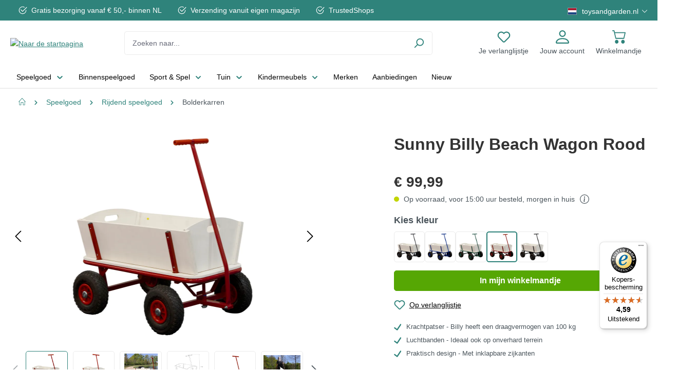

--- FILE ---
content_type: text/html; charset=UTF-8
request_url: https://toysandgarden.nl/sunny-billy-beach-wagon-rood
body_size: 38202
content:
<!DOCTYPE html>
<html lang=""
      itemscope="itemscope"
      itemtype="https://schema.org/WebPage"
      class="is-product-with-upsell">


        
                            
    <head>
                                        <meta charset="utf-8">
            
                <meta name="viewport" content="width=device-width, initial-scale=1, shrink-to-fit=no, maximum-scale=1, user-scalable=no">

                                <meta name="author"
                      content="">
                <meta name="robots"
                      content="index,follow">
                <meta name="revisit-after"
                      content="15 days">
                <meta name="keywords"
                      content="">
                <meta name="description"
                      content="Sunny Billy Beach Wagon Rood ✔ Toys &amp; Garden Kwaliteitsmerken ✓ Snelle bezorging ✓ Gratis verzending vanaf € 50 ✔">
            
    <meta property="77540fe59ba2c30aa7156bf0fa3e823f" content="1">

                <meta property="og:type"
          content="product"/>
    <meta property="og:site_name"
          content="Toys and Garden"/>
    <meta property="og:url"
          content="https://toysandgarden.nl/sunny-billy-beach-wagon-rood"/>
    <meta property="og:title"
          content="Sunny Billy Beach Wagon Rood kopen - Toys and Garden"/>

    <meta property="og:description"
          content="Sunny Billy Beach Wagon Rood ✔ Toys &amp; Garden Kwaliteitsmerken ✓ Snelle bezorging ✓ Gratis verzending vanaf € 50 ✔"/>
    <meta property="og:image"
          content="https://toysandgarden.nl/media/17/17/92/1762849058/sunny-billy-beach-wagon-red-8717973936107-8.jpg?ts=1765289501"/>

            <meta property="product:brand"
              content="Sunny"/>
    
        
    <meta property="product:price:amount"
          content="99.99"/>
    <meta property="product:price:currency"
          content="EUR"/>
    <meta property="product:product_link"
          content="https://toysandgarden.nl/sunny-billy-beach-wagon-rood"/>

    <meta name="twitter:card"
          content="product"/>
    <meta name="twitter:site"
          content="Toys and Garden"/>
    <meta name="twitter:title"
          content="Sunny Billy Beach Wagon Rood kopen - Toys and Garden"/>
    <meta name="twitter:description"
          content="Sunny Billy Beach Wagon Rood ✔ Toys &amp; Garden Kwaliteitsmerken ✓ Snelle bezorging ✓ Gratis verzending vanaf € 50 ✔"/>
    <meta name="twitter:image"
          content="https://toysandgarden.nl/media/17/17/92/1762849058/sunny-billy-beach-wagon-red-8717973936107-8.jpg?ts=1765289501"/>

                            <meta itemprop="copyrightHolder"
                      content="Toys and Garden">
                <meta itemprop="copyrightYear"
                      content="">
                <meta itemprop="isFamilyFriendly"
                      content="false">
                <meta itemprop="image"
                      content="https://toysandgarden.nl/media/f7/24/2c/1696400964/tag-logo_(46).svg?ts=1696400965">
            
                                            <meta name="theme-color"
                      content="#fff">
                            
                                    <link rel="alternate" hreflang="en-GB" href="https://toysandgarden.com/sunny-billy-beach-wagon-red" />
                    <link rel="alternate" hreflang="x-default" href="https://toysandgarden.nl/sunny-billy-beach-wagon-rood" />
                    <link rel="alternate" hreflang="nl-NL" href="https://toysandgarden.nl/sunny-billy-beach-wagon-rood" />
                    <link rel="alternate" hreflang="da-DK" href="https://toysandgarden.dk/sunny-billy-strandvogn-roed" />
                    <link rel="alternate" hreflang="fr-FR" href="https://toysandgarden.fr/sunny-billy-chariot-de-jardin-rouge" />
                    <link rel="alternate" hreflang="sv-SE" href="https://toysandgarden.se/sunny-billy-strandvagn-roed" />
                    <link rel="alternate" hreflang="de-DE" href="https://toysandgarden.de/sunny-billy-beach-wagon-bollerwagen-rot" />
                    

                        <meta name="p:domain_verify" content="872172c995ea57ce50717edca3c3d900"/>
<meta name="p:domain_verify" content="02b74ab0288364b0d30dbaee44d7e6c9"/>
<meta name="p:domain_verify" content="cc147a0b05a1f2c65ef2344f48ea9631"/>
            
                    <link rel="icon" href="https://toysandgarden.nl/media/22/a5/1d/1696400964/tag-favicon_(46).png?ts=1696400965">
        
                            
            
    
    <link rel="canonical" href="https://toysandgarden.nl/sunny-billy-beach-wagon-rood">

                    <title itemprop="name">
                    Sunny Billy Beach Wagon Rood kopen - Toys and Garden            </title>
        
                    <link rel="preload" as="font" href="https://toysandgarden.nl/bundles/toysandgardentheme/assets/font/OpenSans-Regular.woff2?1768835455" type="font/woff2" crossorigin="anonymous">
        <link rel="preload" as="font" href="https://toysandgarden.nl/bundles/toysandgardentheme/assets/font/OpenSans-Bold.woff2?1768835455" type="font/woff2" crossorigin="anonymous">
        <style>
            @font-face {
                font-family: 'Open Sans';
                src: url(https://toysandgarden.nl/bundles/toysandgardentheme/assets/font/OpenSans-Regular.woff2?1768835455) format('woff2');
                font-weight: 400;
                font-style: normal;
                font-display: swap;
            }
            @font-face {
                font-family: 'Open Sans';
                src: url(https://toysandgarden.nl/bundles/toysandgardentheme/assets/font/OpenSans-Bold.woff2?1768835455) format('woff2');
                font-weight: 700;
                font-style: normal;
                font-display: swap;
            }
        </style>
    
                                <link rel="preload" as="style" href="https://toysandgarden.nl/theme/86346120f3f031e7f73daf3dfc3a213b/css/all.css?1768835466">
            <link rel="stylesheet" href="https://toysandgarden.nl/theme/86346120f3f031e7f73daf3dfc3a213b/css/all.css?1768835466">
            
                        <style>
                .level-0.navigation-border {
    border: 0;
}

.section-scroll {
    z-index: 8;
}

.product-detail-configurator-option-image {
  width: auto;
}

#CookiebotWidget,
div[id^='trustbadge-container'] {
    z-index: 1000 !important;
}

            </style>
            
                    
        <script>
        window.features = JSON.parse('\u007B\u0022V6_5_0_0\u0022\u003Atrue,\u0022v6.5.0.0\u0022\u003Atrue,\u0022V6_6_0_0\u0022\u003Atrue,\u0022v6.6.0.0\u0022\u003Atrue,\u0022V6_7_0_0\u0022\u003Atrue,\u0022v6.7.0.0\u0022\u003Atrue,\u0022V6_8_0_0\u0022\u003Afalse,\u0022v6.8.0.0\u0022\u003Afalse,\u0022DISABLE_VUE_COMPAT\u0022\u003Atrue,\u0022disable.vue.compat\u0022\u003Atrue,\u0022ACCESSIBILITY_TWEAKS\u0022\u003Atrue,\u0022accessibility.tweaks\u0022\u003Atrue,\u0022TELEMETRY_METRICS\u0022\u003Afalse,\u0022telemetry.metrics\u0022\u003Afalse,\u0022FLOW_EXECUTION_AFTER_BUSINESS_PROCESS\u0022\u003Afalse,\u0022flow.execution.after.business.process\u0022\u003Afalse,\u0022PERFORMANCE_TWEAKS\u0022\u003Afalse,\u0022performance.tweaks\u0022\u003Afalse,\u0022DEFERRED_CART_ERRORS\u0022\u003Afalse,\u0022deferred.cart.errors\u0022\u003Afalse\u007D');
    </script>


                        <!-- Start VWO Async SmartCode -->
            <link rel="preconnect" href="https://dev.visualwebsiteoptimizer.com" />
            <script type='text/javascript' id='vwoCode'>
                window._vwo_code || (function() {
                    var account_id=795373,
                        version=2.1,
                        settings_tolerance=2000,
                        hide_element='body',
                        hide_element_style = 'opacity:0 !important;filter:alpha(opacity=0) !important;background:none !important;transition:none !important;',
                        /* DO NOT EDIT BELOW THIS LINE */
                        f=false,w=window,d=document,v=d.querySelector('#vwoCode'),cK='_vwo_'+account_id+'_settings',cc={};try{var c=JSON.parse(localStorage.getItem('_vwo_'+account_id+'_config'));cc=c&&typeof c==='object'?c:{}}catch(e){}var stT=cc.stT==='session'?w.sessionStorage:w.localStorage;code={nonce:v&&v.nonce,use_existing_jquery:function(){return typeof use_existing_jquery!=='undefined'?use_existing_jquery:undefined},library_tolerance:function(){return typeof library_tolerance!=='undefined'?library_tolerance:undefined},settings_tolerance:function(){return cc.sT||settings_tolerance},hide_element_style:function(){return'{'+(cc.hES||hide_element_style)+'}'},hide_element:function(){if(performance.getEntriesByName('first-contentful-paint')[0]){return''}return typeof cc.hE==='string'?cc.hE:hide_element},getVersion:function(){return version},finish:function(e){if(!f){f=true;var t=d.getElementById('_vis_opt_path_hides');if(t)t.parentNode.removeChild(t);if(e)(new Image).src='https://dev.visualwebsiteoptimizer.com/ee.gif?a='+account_id+e}},finished:function(){return f},addScript:function(e){var t=d.createElement('script');t.type='text/javascript';if(e.src){t.src=e.src}else{t.text=e.text}v&&t.setAttribute('nonce',v.nonce);d.getElementsByTagName('head')[0].appendChild(t)},load:function(e,t){var n=this.getSettings(),i=d.createElement('script'),r=this;t=t||{};if(n){i.textContent=n;d.getElementsByTagName('head')[0].appendChild(i);if(!w.VWO||VWO.caE){stT.removeItem(cK);r.load(e)}}else{var o=new XMLHttpRequest;o.open('GET',e,true);o.withCredentials=!t.dSC;o.responseType=t.responseType||'text';o.onload=function(){if(t.onloadCb){return t.onloadCb(o,e)}if(o.status===200||o.status===304){_vwo_code.addScript({text:o.responseText})}else{_vwo_code.finish('&e=loading_failure:'+e)}};o.onerror=function(){if(t.onerrorCb){return t.onerrorCb(e)}_vwo_code.finish('&e=loading_failure:'+e)};o.send()}},getSettings:function(){try{var e=stT.getItem(cK);if(!e){return}e=JSON.parse(e);if(Date.now()>e.e){stT.removeItem(cK);return}return e.s}catch(e){return}},init:function(){if(d.URL.indexOf('__vwo_disable__')>-1)return;var e=this.settings_tolerance();w._vwo_settings_timer=setTimeout(function(){_vwo_code.finish();stT.removeItem(cK)},e);var t;if(this.hide_element()!=='body'){t=d.createElement('style');var n=this.hide_element(),i=n?n+this.hide_element_style():'',r=d.getElementsByTagName('head')[0];t.setAttribute('id','_vis_opt_path_hides');v&&t.setAttribute('nonce',v.nonce);t.setAttribute('type','text/css');if(t.styleSheet)t.styleSheet.cssText=i;else t.appendChild(d.createTextNode(i));r.appendChild(t)}else{t=d.getElementsByTagName('head')[0];var i=d.createElement('div');i.style.cssText='z-index: 2147483647 !important;position: fixed !important;left: 0 !important;top: 0 !important;width: 100% !important;height: 100% !important;background: white !important;display: block !important;';i.setAttribute('id','_vis_opt_path_hides');i.classList.add('_vis_hide_layer');t.parentNode.insertBefore(i,t.nextSibling)}var o=window._vis_opt_url||d.URL,s='https://dev.visualwebsiteoptimizer.com/j.php?a='+account_id+'&u='+encodeURIComponent(o)+'&vn='+version;if(w.location.search.indexOf('_vwo_xhr')!==-1){this.addScript({src:s})}else{this.load(s+'&x=true')}}};w._vwo_code=code;code.init();})();
            </script>
            <!-- End VWO Async SmartCode -->
                    
                        <!-- WbmTagManagerAnalytics Head Snippet Start -->
                	                    

                
                    <script>(function(w,d,s,l,i){w[l]=w[l]||[];w[l].push({'gtm.start':
                        new Date().getTime(),event:'gtm.js'});var f=d.getElementsByTagName(s)[0],
                    j=d.createElement(s),dl=l!='dataLayer'?'&l='+l:'';j.async=true;j.src=
                    'https://www.googletagmanager.com/gtm.js?id='+i+dl;f.parentNode.insertBefore(j,f);
                })(window,document,'script','dataLayer','GTM-5JRV5G4V')</script>
            
                <script>
            window.dataLayer = window.dataLayer || [];
            function gtag() { dataLayer.push(arguments); }
            gtag('consent', 'default', {
                'ad_user_data': 'denied',
                'ad_storage': 'denied',
                'ad_personalization': 'denied',
                'analytics_storage': 'denied'
            });
        </script>
    

  <script>var LuigisBoxAppVersion = "1.2.5"</script>
	<script>var ruleIds = ["23ff67c5a83c42988f19ca2f5ca7a614","25e58f3b5e6f4e5bbc27837c832634a1","3858957016644de4ae48c0500bf3ccc8","594d1872868c4a30b2805ab9715401a6","e1378db7808a478f919e0d740d5d6c1a","3537e932e05e429e8d2f6acf754ce05b","018dd4d998d07177b3a600599373828d","19c1e5538e2740eeb6596713716fc2c1","28caae75a5624f0d985abd0eb32aa160","4c845c74e75444c78f18812f6c417e1a","97e34403526344e09674ca6f5b30206d"]</script>
	<script>var displayNet = !true</script>

      	<script async src="https://scripts.luigisbox.tech/LBX-861227.js"></script>

	<script>
	  function eventCallback(updatedCookies) {
    	    if (typeof updatedCookies.detail['_lb_id'] !== 'undefined' && typeof updatedCookies.detail['_lb_ccc'] !== 'undefined') {
              // The cookie with the cookie attribute "_lb_id" and "_lb_ccc" either is set active or from active to inactive
              let iDCookieActive = updatedCookies.detail['_lb_id'];
              let consentCookieActive = updatedCookies.detail['_lb_ccc'];
              if (iDCookieActive && consentCookieActive) {
                document.cookie = "lbx_consent_cookie=true";
              } else {
                document.cookie = "lbx_consent_cookie=false";
              }
            } else if (typeof updatedCookies.detail['_lb_id'] !== 'undefined') {
              // The cookie with the cookie attribute "_lb_id" was updated but "_lb_ccc" was not
              let iDCookieActive = updatedCookies.detail['_lb_id'];
              if (!iDCookieActive) {
                document.cookie = "lbx_consent_cookie=false";
              }
            }
	  }

          function registerCallback(){
	    if(!document.$emitter){
	      setTimeout(registerCallback, 200);
	      return;
	    }
	    
	    document.$emitter.subscribe('CookieConfiguration_Update', eventCallback);
          }

          registerCallback();
      </script>
        

            <script id="wbmTagMangerDefine" type="text/javascript">
            let gtmIsTrackingProductClicks = Boolean(1),
                gtmIsTrackingAddToWishlistClicks = Boolean(1),
                maxDatalayerLimitBeforeSplit = 7,
                gtmContainerId = 'GTM-5JRV5G4V',
                hasSWConsentSupport = Boolean(1);
            window.wbmScriptIsSet = false;
            window.dataLayer = window.dataLayer || [];
            window.dataLayer.push({"event":"user","id":null});
        </script>

        <script id="wbmTagMangerDataLayer" type="text/javascript">
            window.dataLayer.push({ ecommerce: null });
            window.dataLayer.push({"google_tag_params":{"ecomm_prodid":"CC93610","ecomm_pagetype":"product"}});

            
                

            
            let onEventDataLayer = JSON.parse('[{"event":"view_item","ecommerce":{"value":99.99,"items":[{"item_category":"Bolderkarren","price":99.99,"item_brand":"Sunny","item_id":"CC93610","item_name":"Sunny Billy Beach Wagon Rood","item_variant":"Rood"}],"currency":""}}]');
                    </script>    
                        <script id="wbmTagManger" type="text/javascript" >
                function getCookie(name) {
                    var cookieMatch = document.cookie.match(name + '=(.*?)(;|$)');
                    return cookieMatch && decodeURI(cookieMatch[1]);
                }

                let gtmCookieSet = getCookie('wbm-tagmanager-enabled');
                
                let googleTag = function(w,d,s,l,i){w[l]=w[l]||[];w[l].push({'gtm.start':new Date().getTime(),event:'gtm.js'});var f=d.getElementsByTagName(s)[0],j=d.createElement(s),dl=l!='dataLayer'?'&l='+l:'';j.async=true;j.src='https://www.googletagmanager.com/gtm.js?id='+i+dl+'';f.parentNode.insertBefore(j,f);};
                

                if (hasSWConsentSupport && gtmCookieSet === null) {
                    window.wbmGoogleTagmanagerId = gtmContainerId;
                    window.wbmScriptIsSet = false;
                    window.googleTag = googleTag;
                } else {
                    window.wbmScriptIsSet = true;
                    googleTag(window, document, 'script', 'dataLayer', gtmContainerId);
                    googleTag = null;

                    window.dataLayer = window.dataLayer || [];
                    function gtag() { dataLayer.push(arguments); }

                    if (hasSWConsentSupport) {
                        (() => {
                            const analyticsStorageEnabled = document.cookie.split(';').some((item) => item.trim().includes('google-analytics-enabled=1'));
                            const adsEnabled = document.cookie.split(';').some((item) => item.trim().includes('google-ads-enabled=1'));

                            gtag('consent', 'update', {
                                'ad_storage': adsEnabled ? 'granted' : 'denied',
                                'ad_user_data': adsEnabled ? 'granted' : 'denied',
                                'ad_personalization': adsEnabled ? 'granted' : 'denied',
                                'analytics_storage': analyticsStorageEnabled ? 'granted' : 'denied'
                            });
                        })();
                    }
                }

                
            </script><!-- WbmTagManagerAnalytics Head Snippet End -->
            

                                                                                                                                                                                                
    <!-- added by Trusted Shops app: Start -->
    <script src="https://integrations.etrusted.com/applications/widget.js/v2" async defer></script>
    <!-- End -->
                        
                            
            
                
        
                                            <script>
                window.activeNavigationId = '4d9f2bbcab304948b66dd182ff5a86e0';
                window.activeRoute = 'frontend.detail.page';
                window.activeRouteParameters = '\u007B\u0022_httpCache\u0022\u003Atrue,\u0022productId\u0022\u003A\u0022cff4c95d3de649d7bc80cfc58f494018\u0022\u007D';
                window.router = {
                    'frontend.cart.offcanvas': '/checkout/offcanvas',
                    'frontend.cookie.offcanvas': '/cookie/offcanvas',
                    'frontend.checkout.finish.page': '/checkout/finish',
                    'frontend.checkout.info': '/widgets/checkout/info',
                    'frontend.menu.offcanvas': '/widgets/menu/offcanvas',
                    'frontend.cms.page': '/widgets/cms',
                    'frontend.cms.navigation.page': '/widgets/cms/navigation',
                    'frontend.country.country-data': '/country/country-state-data',
                    'frontend.app-system.generate-token': '/app-system/Placeholder/generate-token',
                    'frontend.gateway.context': '/gateway/context',
                    'frontend.cookie.consent.offcanvas': '/cookie/consent-offcanvas',
                    'frontend.account.login.page': '/account/login',
                    };
                window.salesChannelId = '359a704d5d5a46c5ae71ebdb9ab380d3';
            </script>
        
    
                                <script>
                
                window.breakpoints = JSON.parse('\u007B\u0022xs\u0022\u003A0,\u0022sm\u0022\u003A576,\u0022md\u0022\u003A768,\u0022lg\u0022\u003A992,\u0022xl\u0022\u003A1200,\u0022xxl\u0022\u003A1400\u007D');
            </script>
        
                                    <script>
                    window.customerLoggedInState = 0;

                    window.wishlistEnabled = 1;
                </script>
                    
                        
                        
    <script>
        window.validationMessages = JSON.parse('\u007B\u0022required\u0022\u003A\u0022De\u0020invoer\u0020mag\u0020niet\u0020leeg\u0020zijn.\u0022,\u0022email\u0022\u003A\u0022Ongeldig\u0020e\u002Dmailadres.\u0020E\u002Dmailadressen\u0020moeten\u0020het\u0020formaat\u0020\u0060user\u0040example.com\u0060\u0020hebben\u0020en\u0020een\u0020\u0060\u0040\u0060\u0020en\u0020een\u0020\u0060.\u0060\u0020bevatten.\u0022,\u0022confirmation\u0022\u003A\u0022De\u0020invoer\u0020is\u0020niet\u0020identiek.\u0022,\u0022minLength\u0022\u003A\u0022De\u0020invoer\u0020is\u0020te\u0020kort.\u0022\u007D');
    </script>
        
                                                        <script>
                        window.themeJsPublicPath = 'https://toysandgarden.nl/theme/86346120f3f031e7f73daf3dfc3a213b/js/';
                    </script>
                                            <script type="text/javascript" src="https://toysandgarden.nl/theme/86346120f3f031e7f73daf3dfc3a213b/js/storefront/storefront.js?1768835466" defer></script>
                                            <script type="text/javascript" src="https://toysandgarden.nl/theme/86346120f3f031e7f73daf3dfc3a213b/js/paynl-payment-shopware6/paynl-payment-shopware6.js?1768835466" defer></script>
                                            <script type="text/javascript" src="https://toysandgarden.nl/theme/86346120f3f031e7f73daf3dfc3a213b/js/solid-product-videos/solid-product-videos.js?1768835466" defer></script>
                                            <script type="text/javascript" src="https://toysandgarden.nl/theme/86346120f3f031e7f73daf3dfc3a213b/js/dreisc-cms-pro/dreisc-cms-pro.js?1768835466" defer></script>
                                            <script type="text/javascript" src="https://toysandgarden.nl/theme/86346120f3f031e7f73daf3dfc3a213b/js/h1web-blog/h1web-blog.js?1768835466" defer></script>
                                            <script type="text/javascript" src="https://toysandgarden.nl/theme/86346120f3f031e7f73daf3dfc3a213b/js/zeobv-upselling/zeobv-upselling.js?1768835466" defer></script>
                                            <script type="text/javascript" src="https://toysandgarden.nl/theme/86346120f3f031e7f73daf3dfc3a213b/js/salty-color-variants/salty-color-variants.js?1768835466" defer></script>
                                            <script type="text/javascript" src="https://toysandgarden.nl/theme/86346120f3f031e7f73daf3dfc3a213b/js/zeobv-bundle-products/zeobv-bundle-products.js?1768835466" defer></script>
                                            <script type="text/javascript" src="https://toysandgarden.nl/theme/86346120f3f031e7f73daf3dfc3a213b/js/cbax-modul-analytics/cbax-modul-analytics.js?1768835466" defer></script>
                                            <script type="text/javascript" src="https://toysandgarden.nl/theme/86346120f3f031e7f73daf3dfc3a213b/js/proxa-shoppable-instagram-feed-s-w6/proxa-shoppable-instagram-feed-s-w6.js?1768835466" defer></script>
                                            <script type="text/javascript" src="https://toysandgarden.nl/theme/86346120f3f031e7f73daf3dfc3a213b/js/wbm-tag-manager-analytics/wbm-tag-manager-analytics.js?1768835466" defer></script>
                                            <script type="text/javascript" src="https://toysandgarden.nl/theme/86346120f3f031e7f73daf3dfc3a213b/js/zeobv-get-notified/zeobv-get-notified.js?1768835466" defer></script>
                                            <script type="text/javascript" src="https://toysandgarden.nl/theme/86346120f3f031e7f73daf3dfc3a213b/js/zeobv-store-switcher/zeobv-store-switcher.js?1768835466" defer></script>
                                            <script type="text/javascript" src="https://toysandgarden.nl/theme/86346120f3f031e7f73daf3dfc3a213b/js/klavi-overd/klavi-overd.js?1768835466" defer></script>
                                            <script type="text/javascript" src="https://toysandgarden.nl/theme/86346120f3f031e7f73daf3dfc3a213b/js/h1web-mega-menu/h1web-mega-menu.js?1768835466" defer></script>
                                            <script type="text/javascript" src="https://toysandgarden.nl/theme/86346120f3f031e7f73daf3dfc3a213b/js/trusted-shops-easy-integration-s6/trusted-shops-easy-integration-s6.js?1768835466" defer></script>
                                            <script type="text/javascript" src="https://toysandgarden.nl/theme/86346120f3f031e7f73daf3dfc3a213b/js/toys-and-garden-theme/toys-and-garden-theme.js?1768835466" defer></script>
                                                            </head>

        
                                                                                                                                                                                                
    <!-- added by Trusted Shops app: Start -->
    <script src="https://integrations.etrusted.com/applications/widget.js/v2" async defer></script>
    <!-- End -->
                        
    <body class="is-ctl-product is-act-index">

            
                
    
    
            <div id="page-top" class="skip-to-content bg-primary-subtle text-primary-emphasis overflow-hidden" tabindex="-1">
            <div class="container skip-to-content-container d-flex justify-content-center visually-hidden-focusable">
                                                                                        <a href="#content-main" class="skip-to-content-link d-inline-flex text-decoration-underline m-1 p-2 fw-bold gap-2">
                                Ga naar de hoofdinhoud
                            </a>
                                            
                                                                        <a href="#header-main-search-input" class="skip-to-content-link d-inline-flex text-decoration-underline m-1 p-2 fw-bold gap-2 d-none d-sm-block">
                                Ga naar de zoekopdracht
                            </a>
                                            
                                                                        <a href="#main-navigation-menu" class="skip-to-content-link d-inline-flex text-decoration-underline m-1 p-2 fw-bold gap-2 d-none d-lg-block">
                                Ga naar de hoofdnavigatie
                            </a>
                                                                        </div>
        </div>
        
                                    <noscript>
                <iframe src="https://www.googletagmanager.com/ns.html?id=GTM-5JRV5G4V"
                        height="0"
                        width="0"
                        style="display:none;visibility:hidden"
                        title="Google Tagmanager">

                </iframe>
            </noscript>
            
                <noscript class="noscript-main">
                
    <div role="alert"
         aria-live="polite"
         class="alert alert-info d-flex align-items-center">

                                                                        
                                                    <span class="icon icon-info" aria-hidden="true">
                                        <svg xmlns="http://www.w3.org/2000/svg" xmlns:xlink="http://www.w3.org/1999/xlink" width="24" height="24" viewBox="0 0 24 24"><defs><path d="M12 7c.5523 0 1 .4477 1 1s-.4477 1-1 1-1-.4477-1-1 .4477-1 1-1zm1 9c0 .5523-.4477 1-1 1s-1-.4477-1-1v-5c0-.5523.4477-1 1-1s1 .4477 1 1v5zm11-4c0 6.6274-5.3726 12-12 12S0 18.6274 0 12 5.3726 0 12 0s12 5.3726 12 12zM12 2C6.4772 2 2 6.4772 2 12s4.4772 10 10 10 10-4.4772 10-10S17.5228 2 12 2z" id="icons-default-info" /></defs><use xlink:href="#icons-default-info" fill="#758CA3" fill-rule="evenodd" /></svg>
                    </span>                                                    
                                    
                    <div class="alert-content-container">
                                                    
                                                            Om alle functies van onze webshop te kunnen gebruiken, adviseren wij je om Javascript in je browser in te schakelen.
                                    
                                                                </div>
            </div>
            </noscript>
        

                            
        <div class="top-bar">
    <div class="container">
        <div class="row align-items-center">
                            <div class="col">
                        <div class="header-usp">
        <ul class="d-flex">
            <li>
                <span class="d-flex align-items-center">
                    <span class="usp-icon me-2">
                        <svg xmlns="http://www.w3.org/2000/svg" width="18" height="18" fill="#4a545b" viewBox="0 0 16 16">
    <path fill="currentColor" d="M2.5 8a5.5 5.5 0 0 1 8.25-4.764.5.5 0 0 0 .5-.866A6.5 6.5 0 1 0 14.5 8a.5.5 0 0 0-1 0 5.5 5.5 0 1 1-11 0z"/>
    <path fill="currentColor" d="M15.354 3.354a.5.5 0 0 0-.708-.708L8 9.293 5.354 6.646a.5.5 0 1 0-.708.708l3 3a.5.5 0 0 0 .708 0l7-7z"/>
</svg>

                    </span>
                    <span class="usp-text">
                        Gratis bezorging vanaf € 50,- binnen NL
                    </span>
                </span>
            </li>

            <li>
                <span class="d-flex align-items-center">
                    <span class="usp-icon me-2">
                        <svg xmlns="http://www.w3.org/2000/svg" width="18" height="18" fill="#4a545b" viewBox="0 0 16 16">
    <path fill="currentColor" d="M2.5 8a5.5 5.5 0 0 1 8.25-4.764.5.5 0 0 0 .5-.866A6.5 6.5 0 1 0 14.5 8a.5.5 0 0 0-1 0 5.5 5.5 0 1 1-11 0z"/>
    <path fill="currentColor" d="M15.354 3.354a.5.5 0 0 0-.708-.708L8 9.293 5.354 6.646a.5.5 0 1 0-.708.708l3 3a.5.5 0 0 0 .708 0l7-7z"/>
</svg>

                    </span>
                    <span class="usp-text">
                        Verzending vanuit eigen magazijn
                    </span>
                </span>
            </li>

            <li>
                <span class="d-flex align-items-center">
                    <span class="usp-icon me-2">
                        <svg xmlns="http://www.w3.org/2000/svg" width="18" height="18" fill="#4a545b" viewBox="0 0 16 16">
    <path fill="currentColor" d="M2.5 8a5.5 5.5 0 0 1 8.25-4.764.5.5 0 0 0 .5-.866A6.5 6.5 0 1 0 14.5 8a.5.5 0 0 0-1 0 5.5 5.5 0 1 1-11 0z"/>
    <path fill="currentColor" d="M15.354 3.354a.5.5 0 0 0-.708-.708L8 9.293 5.354 6.646a.5.5 0 1 0-.708.708l3 3a.5.5 0 0 0 .708 0l7-7z"/>
</svg>

                    </span>
                    <span class="usp-text">
                        TrustedShops
                    </span>
                </span>
            </li>
        </ul>
    </div>
                </div>
            
            <nav class="top-bar-nav col-auto d-none d-md-flex">
                                                            	        <div class="top-bar-nav-item top-bar-language">
                <div class="language-form">
        <div class="languages-menu dropdown">
                                                <button class="btn dropdown-toggle top-bar-nav-btn" type="button" data-bs-toggle="dropdown"
                            data-bs-toggle="dropdown" aria-haspopup="true" aria-expanded="false">
                                                    <div class="top-bar-list-icon language-flag country-nl"></div>
                                                <span class="top-bar-nav-text">toysandgarden.nl</span>
                    </button>
                                            <div class="top-bar-list dropdown-menu dropdown-menu-right"
         aria-labelledby="languagesDropdown-">
                    <div class="top-bar-list-item dropdown-item" title="toysandgarden.com">
                <label class="top-bar-list-label">
                    <a href="https://toysandgarden.com/">
                                            <div class="top-bar-list-icon language-flag country-gb"></div>
                    
                    <span class="store-name">toysandgarden.com</span>
                    </a>
                </label>
            </div>
                    <div class="top-bar-list-item dropdown-item" title="toysandgarden.de">
                <label class="top-bar-list-label">
                    <a href="https://toysandgarden.de/">
                                            <div class="top-bar-list-icon language-flag country-de"></div>
                    
                    <span class="store-name">toysandgarden.de</span>
                    </a>
                </label>
            </div>
                    <div class="top-bar-list-item dropdown-item" title="toysandgarden.fr">
                <label class="top-bar-list-label">
                    <a href="https://toysandgarden.fr/">
                                            <div class="top-bar-list-icon language-flag country-fr"></div>
                    
                    <span class="store-name">toysandgarden.fr</span>
                    </a>
                </label>
            </div>
                    <div class="top-bar-list-item dropdown-item" title="toysandgarden.dk">
                <label class="top-bar-list-label">
                    <a href="https://toysandgarden.dk/">
                                            <div class="top-bar-list-icon language-flag country-dk"></div>
                    
                    <span class="store-name">toysandgarden.dk</span>
                    </a>
                </label>
            </div>
                    <div class="top-bar-list-item dropdown-item" title="toysandgarden.se">
                <label class="top-bar-list-label">
                    <a href="https://toysandgarden.se/">
                                            <div class="top-bar-list-icon language-flag country-se"></div>
                    
                    <span class="store-name">toysandgarden.se</span>
                    </a>
                </label>
            </div>
                    <div class="top-bar-list-item dropdown-item" title="toysandgarden.nl">
                <label class="top-bar-list-label">
                    <a href="https://toysandgarden.nl/">
                                            <div class="top-bar-list-icon language-flag country-nl"></div>
                    
                    <span class="store-name">toysandgarden.nl</span>
                    </a>
                </label>
            </div>
            </div>
        </div>
    </div>
        </div>
	                                    
                                                                            
                                        
                            </nav>
        </div>
    </div>
</div>

    <header class="header-main sticky-top" data-sticky-header="true">
                    <div class="container">
                    
        <div class="row align-items-center">
                    <div class="col-auto d-lg-none">
                <button class="btn btn-trigger-menu"
                        type="button"
                        data-off-canvas-menu="true"
                        aria-label="Menu">

                                            <div class="toggle-bar">
                            <span></span>
                            <span></span>
                            <span></span>
                        </div>
                                    </button>
            </div>
        
                    <div class="col col-md-auto">
                    <div class="header-logo-main text-center">
                    <a class="header-logo-main-link"
               href="/"
               title="Naar de startpagina">
                                    <picture class="header-logo-picture d-block m-auto">
                                                                            
                                                                            
                                    <img src="https://toysandgarden.nl/media/f7/24/2c/1696400964/tag-logo_%2846%29.svg?ts=1696400965"
             alt="Naar de startpagina"
             class="img-fluid header-logo-main-img"
             width="154"
             height="60"
        />
                        </picture>
                            </a>
            </div>
            </div>
        
                    <div class="d-flex col-auto order-md-2">
                                                                                            <div class="col-auto">
                                    <div class="header-wishlist">
                                        <a class="btn header-wishlist-btn header-actions-btn"
                                           href="/wishlist"
                                           title="Verlanglijst"
                                           aria-labelledby="wishlist-basket-live-area"
                                        >
                                                
            <span class="header-wishlist-icon">
            <span class="icon icon-heart" aria-hidden="true">
                                        <svg xmlns="http://www.w3.org/2000/svg" xmlns:xlink="http://www.w3.org/1999/xlink" width="24" height="24" viewBox="0 0 24 24"><defs><path d="M20.0139 12.2998c1.8224-1.8224 1.8224-4.7772 0-6.5996-1.8225-1.8225-4.7772-1.8225-6.5997 0L12 7.1144l-1.4142-1.4142c-1.8225-1.8225-4.7772-1.8225-6.5997 0-1.8224 1.8224-1.8224 4.7772 0 6.5996l7.519 7.519a.7.7 0 0 0 .9899 0l7.5189-7.519zm1.4142 1.4142-7.519 7.519c-1.0543 1.0544-2.7639 1.0544-3.8183 0L2.572 13.714c-2.6035-2.6035-2.6035-6.8245 0-9.428 2.6035-2.6035 6.8246-2.6035 9.4281 0 2.6035-2.6035 6.8246-2.6035 9.428 0 2.6036 2.6035 2.6036 6.8245 0 9.428z" id="icons-default-heart" /></defs><use xlink:href="#icons-default-heart" fill="#758CA3" fill-rule="evenodd" /></svg>
                    </span>
            
            
            <span class="badge bg-primary header-wishlist-badge"
                  id="wishlist-basket"
                  data-wishlist-storage="true"
                  data-wishlist-storage-options="{&quot;listPath&quot;:&quot;\/wishlist\/list&quot;,&quot;mergePath&quot;:&quot;\/wishlist\/merge&quot;,&quot;pageletPath&quot;:&quot;\/wishlist\/merge\/pagelet&quot;}"
                  data-wishlist-widget="true"
                  data-wishlist-widget-options="{&quot;showCounter&quot;:true}"
                  aria-labelledby="wishlist-basket-live-area"
            ></span>
        </span>
        <span class="d-none d-xl-block">Je verlanglijstje</span>
    
    <span class="visually-hidden"
          id="wishlist-basket-live-area"
          data-wishlist-live-area-text="Je hebt %counter% items op je verlanglijstje"
          aria-live="polite"
    ></span>
                                        </a>
                                    </div>
                                </div>
                            
                                    
                                                                <div class="col-auto">
                                <div class="account-menu">
                                        <div class="dropdown">
            <button class="btn account-menu-btn header-actions-btn"
            type="button"
            id="accountWidget"
            data-account-menu="true"
            data-bs-toggle="dropdown"
            data-bs-offset="-100,2"
            aria-haspopup="true"
            aria-expanded="false"
            aria-label="Jouw account"
            title="Jouw account">
        <div class="text-center">
            <span class="icon icon-custom icon-custom-person" aria-hidden="true">
                                        <svg xmlns="http://www.w3.org/2000/svg" viewBox="0 0 28 28" fill="none"><path fill="currentColor" d="M14 14a7 7 0 1 0 0-14 7 7 0 0 0 0 14Zm4.667-7a4.666 4.666 0 1 1-9.333 0 4.666 4.666 0 0 1 9.333 0ZM28 25.667C28 28 25.667 28 25.667 28H2.333S0 28 0 25.667c0-2.334 2.333-9.334 14-9.334s14 7 14 9.334Zm-2.333-.01c-.003-.574-.36-2.3-1.942-3.882-1.521-1.522-4.384-3.108-9.725-3.108-5.343 0-8.204 1.586-9.725 3.108-1.582 1.582-1.937 3.308-1.942 3.882h23.334Z"/></svg>

                    </span>            <span class="d-none d-xl-block">Jouw account</span>
        </div>
    </button>

                    <div class="dropdown-menu dropdown-menu-end account-menu-dropdown js-account-menu-dropdown"
                 aria-labelledby="accountWidget">
                

        
            <div class="offcanvas-header">
                            <button class="btn btn-secondary offcanvas-close js-offcanvas-close">
                                            <span class="icon icon-x icon-sm" aria-hidden="true">
                                        <svg xmlns="http://www.w3.org/2000/svg" xmlns:xlink="http://www.w3.org/1999/xlink" width="24" height="24" viewBox="0 0 24 24"><defs><path d="m10.5858 12-7.293-7.2929c-.3904-.3905-.3904-1.0237 0-1.4142.3906-.3905 1.0238-.3905 1.4143 0L12 10.5858l7.2929-7.293c.3905-.3904 1.0237-.3904 1.4142 0 .3905.3906.3905 1.0238 0 1.4143L13.4142 12l7.293 7.2929c.3904.3905.3904 1.0237 0 1.4142-.3906.3905-1.0238.3905-1.4143 0L12 13.4142l-7.2929 7.293c-.3905.3904-1.0237.3904-1.4142 0-.3905-.3906-.3905-1.0238 0-1.4143L10.5858 12z" id="icons-default-x" /></defs><use xlink:href="#icons-default-x" fill="#758CA3" fill-rule="evenodd" /></svg>
                    </span>                    
                                            Menu sluiten
                                    </button>
                    </div>
    
            <div class="offcanvas-body">
                <div class="account-menu">
                                    <div class="dropdown-header account-menu-header">
                    Jouw account
                </div>
                    
                                    <div class="account-menu-login">
                                            <a href="/account/login"
                           title="Aanmelden"
                           class="btn btn-primary account-menu-login-button">
                            Aanmelden
                        </a>
                    
                                            <div class="account-menu-register">
                            of
                            <a href="/account/login"
                               title="registreren">
                                registreren
                            </a>
                        </div>
                                    </div>
                    
                    <div class="account-menu-links">
                    <div class="header-account-menu">
        <div class="card account-menu-inner">
                                        
                                                <nav class="list-group list-group-flush account-aside-list-group">
                                                                                    <a href="/account"
                                   title="Overzicht"
                                   class="list-group-item list-group-item-action account-aside-item"
                                   >
                                    Overzicht
                                </a>
                            
                                                            <a href="/account/profile"
                                   title="Je profiel"
                                   class="list-group-item list-group-item-action account-aside-item"
                                   >
                                    Je profiel
                                </a>
                            
                                                                                                                            <a href="/account/address"
                                   title="Adressen"
                                   class="list-group-item list-group-item-action account-aside-item"
                                   >
                                    Adressen
                                </a>
                            
                                                            <a href="/account/order"
                                   title="Bestellingen"
                                   class="list-group-item list-group-item-action account-aside-item"
                                   >
                                    Bestellingen
                                </a>
                                                                        </nav>
                            
                                                </div>
    </div>
            </div>
            </div>
        </div>
                </div>
            </div>
                                </div>
                            </div>
                        
                
                                                                <div class="col-auto">
                                <div
                                    class="header-cart"
                                    data-off-canvas-cart="true"
                                >
                                    <a
                                        class="btn header-cart-btn header-actions-btn"
                                        href="/checkout/cart"
                                        data-cart-widget="true"
                                        title="Winkelmandje"
                                        aria-labelledby="cart-widget-aria-label"
                                        aria-haspopup="true"
                                    >
                                            <span class="header-cart-icon">
        <span class="icon icon-custom icon-custom-cart" aria-hidden="true">
                                        <svg xmlns="http://www.w3.org/2000/svg" viewBox="0 0 30 30" fill="none"><path d="M0 1.07143C0 0.787268 0.105358 0.514746 0.292896 0.313814C0.480434 0.112883 0.73479 0 1.00001 0H4.00004C4.2231 6.60246e-05 4.43974 0.0800372 4.61551 0.227196C4.79127 0.374355 4.91606 0.580251 4.97005 0.812143L5.78005 4.28571H29.0003C29.1522 4.28576 29.3021 4.32288 29.4386 4.39426C29.5751 4.46563 29.6946 4.56939 29.7881 4.69766C29.8816 4.82592 29.9466 4.97532 29.9782 5.13452C30.0097 5.29371 30.007 5.45852 29.9703 5.61643L26.9703 18.4736C26.9163 18.7055 26.7915 18.9114 26.6157 19.0585C26.4399 19.2057 26.2233 19.2856 26.0002 19.2857H8.00007C7.77701 19.2856 7.56037 19.2057 7.38461 19.0585C7.20884 18.9114 7.08405 18.7055 7.03007 18.4736L3.22003 2.14286H1.00001C0.73479 2.14286 0.480434 2.02997 0.292896 1.82904C0.105358 1.62811 0 1.35559 0 1.07143ZM6.28006 6.42857L8.78008 17.1429H25.2202L27.7203 6.42857H6.28006ZM6.00006 25.7143C6.00006 24.5776 6.42149 23.4876 7.17164 22.6838C7.92179 21.8801 8.93922 21.4286 10.0001 21.4286C11.061 21.4286 12.0784 21.8801 12.8285 22.6838C13.5787 23.4876 14.0001 24.5776 14.0001 25.7143C14.0001 26.8509 13.5787 27.941 12.8285 28.7447C12.0784 29.5485 11.061 30 10.0001 30C8.93922 30 7.92179 29.5485 7.17164 28.7447C6.42149 27.941 6.00006 26.8509 6.00006 25.7143ZM20.0002 25.7143C20.0002 24.5776 20.4216 23.4876 21.1718 22.6838C21.9219 21.8801 22.9393 21.4286 24.0002 21.4286C25.0611 21.4286 26.0785 21.8801 26.8287 22.6838C27.5788 23.4876 28.0003 24.5776 28.0003 25.7143C28.0003 26.8509 27.5788 27.941 26.8287 28.7447C26.0785 29.5485 25.0611 30 24.0002 30C22.9393 30 21.9219 29.5485 21.1718 28.7447C20.4216 27.941 20.0002 26.8509 20.0002 25.7143Z" fill="currentColor"/></svg>

                    </span>
            </span>

    
    <span class="d-none d-xl-block">Winkelmandje</span>
                                    </a>
                                </div>
                            </div>
                        
                
                                    <div class="d-none">
                        <div class="search-toggle">
                            <button class="btn header-actions-btn search-toggle-btn js-search-toggle-btn collapsed"
                                    type="button"
                                    data-bs-toggle="collapse"
                                    data-bs-target="#searchCollapse"
                                    aria-expanded="false"
                                    aria-controls="searchCollapse"
                                    aria-label="Zoeken">
                                <span class="icon icon-search" aria-hidden="true">
                                        <svg xmlns="http://www.w3.org/2000/svg" xmlns:xlink="http://www.w3.org/1999/xlink" width="24" height="24" viewBox="0 0 24 24"><defs><path d="M10.0944 16.3199 4.707 21.707c-.3905.3905-1.0237.3905-1.4142 0-.3905-.3905-.3905-1.0237 0-1.4142L8.68 14.9056C7.6271 13.551 7 11.8487 7 10c0-4.4183 3.5817-8 8-8s8 3.5817 8 8-3.5817 8-8 8c-1.8487 0-3.551-.627-4.9056-1.6801zM15 16c3.3137 0 6-2.6863 6-6s-2.6863-6-6-6-6 2.6863-6 6 2.6863 6 6 6z" id="icons-default-search" /></defs><use xlink:href="#icons-default-search" fill="#758CA3" fill-rule="evenodd" /></svg>
                    </span>                            </button>
                        </div>
                    </div>
                            </div>
        
                    <div class="d-flex justify-content-center col-12 col-md order-lg-1 mt-2 mt-md-0">
                
    <div class="header-search">
        <form action="/search"
              method="get"
              data-search-widget="true"
              data-url="/suggest?search="
              class="header-search-form">
                                                    <div class="input-group">
                                                            <input
                                    type="search"
                                    id="header-main-search-input"
                                    name="search"
                                    class="form-control header-search-input"
                                    autocomplete="off"
                                    autocapitalize="off"
                                    placeholder="Zoeken naar..."
                                    aria-label="Zoeken naar..."
                                    role="combobox"
                                    aria-autocomplete="list"
                                    aria-controls="search-suggest-listbox"
                                    aria-expanded="false"
                                    aria-describedby="search-suggest-result-info"
                                    value="">
                            
                                                            <button type="submit"
                                        class="btn header-search-btn"
                                        aria-label="Zoeken">
                                    <span class="header-search-icon">
                                        <span class="icon icon-search" aria-hidden="true">
                                        <svg xmlns="http://www.w3.org/2000/svg" xmlns:xlink="http://www.w3.org/1999/xlink" width="24" height="24" viewBox="0 0 24 24"><use xlink:href="#icons-default-search" fill="#758CA3" fill-rule="evenodd" /></svg>
                    </span>                                    </span>
                                </button>
                            
                                                            <button class="btn header-close-btn js-search-close-btn d-none"
                                        type="button"
                                        aria-label="De dropdown-zoekopdracht sluiten">
                                    <span class="header-close-icon">
                                        <span class="icon icon-x" aria-hidden="true">
                                        <svg xmlns="http://www.w3.org/2000/svg" xmlns:xlink="http://www.w3.org/1999/xlink" width="24" height="24" viewBox="0 0 24 24"><use xlink:href="#icons-default-x" fill="#758CA3" fill-rule="evenodd" /></svg>
                    </span>                                    </span>
                                </button>
                                                    </div>
                    
                    </form>
    </div>
            </div>
            </div>
            </div>
            </header>

        <div class="nav-main nav-wrapper sticky-top">
                                            <nav class="megamenu d-none d-lg-block"
                 data-mega-menu="true"
                 data-trigger-by="mouseenter"
                 data-trigger-level-two-by="mouseenter"
                 itemscope="itemscope"
                 itemtype="http://schema.org/SiteNavigationElement">

                <div class="container">
                    <div class="d-flex justify-content-between">
                                                                                                                                                                                                                                                                                                                                                                                                                                                                                                                                                                                
                                                            <ul class="megamenu-list">
                                                                            
                                                                            
                                                                                                                
                                                                                                                                                                                                                                                                        
                                                                                                                                                            <li class="megamenu-item"
                                                            data-megamenu-trigger="77b959cf66de4c1590c7f9b7da3982f3">

                                                                                                                            <a class="megamenu-link"
                                                                   href="https://toysandgarden.nl/speelgoed"
                                                                   itemprop="url"
                                                                                                                                      title="Speelgoed"
                                                                   aria-haspopup="true"
                                                                   aria-expanded="false"
                                                                   aria-controls="megamenu-77b959cf66de4c1590c7f9b7da3982f3"
                                                                >
                                                                    <span itemprop="name">Speelgoed</span>
                                                                    <span class="icon icon-arrow-medium-down icon-xs icon-filter-panel-item-toggle" aria-hidden="true">
                                        <svg xmlns="http://www.w3.org/2000/svg" xmlns:xlink="http://www.w3.org/1999/xlink" width="16" height="16" viewBox="0 0 16 16"><defs><path id="icons-solid-arrow-medium-down" d="M4.7071 6.2929c-.3905-.3905-1.0237-.3905-1.4142 0-.3905.3905-.3905 1.0237 0 1.4142l4 4c.3905.3905 1.0237.3905 1.4142 0l4-4c.3905-.3905.3905-1.0237 0-1.4142-.3905-.3905-1.0237-.3905-1.4142 0L8 9.5858l-3.2929-3.293z" /></defs><use xlink:href="#icons-solid-arrow-medium-down" fill="#758CA3" fill-rule="evenodd" /></svg>
                    </span>                                                                </a>
                                                                                                                    </li>
                                                                                                    
                                                                                                                                                                                                                                                                                                                                                                                                                                                                                                                                                                                                                                                                                                                                                                                                                                                                                                                                                                                                                                                                                                                                                                                                                                                                                                                                                                                                                                                                                            
                                                                                                            
            <li
            id="megamenu-77b959cf66de4c1590c7f9b7da3982f3"
            class="megamenu-foldout"
            data-megamenu-id="77b959cf66de4c1590c7f9b7da3982f3"
            role="region"
            aria-label="Speelgoed menu">
                <div class="container position-relative">
                    <button type="button"
                            class="js-close-megamenu megamenu-close"
                            tabindex="0"
                            aria-label="Close Speelgoed menu">close</button>

                        <div class="megamenu-subs">
                    <div class="megamenu-sub-1">
                                                            
    <div class="megamenu-sub-item"
                     data-megamenu-sub-trigger="24c6633dd9494d77ba101ba8f9ec94c1"
                >
                    
                            
                            
                            
    <a
                    href="https://toysandgarden.nl/zand-waterspeelgoed"
            itemprop="url"
                            title="Zand &amp; Waterspeelgoed"
                            aria-haspopup="true"
            aria-expanded="false"
            aria-controls="megamenu-sub-24c6633dd9494d77ba101ba8f9ec94c1"
            >
                    <div class="d-flex w-100 justify-content-between">
                <div class="text-start">
                                        <span itemprop="name">Zand &amp; Waterspeelgoed</span>
                </div>

                <span class="icon icon-arrow-medium-down icon-xs icon-filter-panel-item-toggle" aria-hidden="true">
                                        <svg xmlns="http://www.w3.org/2000/svg" xmlns:xlink="http://www.w3.org/1999/xlink" width="16" height="16" viewBox="0 0 16 16"><use xlink:href="#icons-solid-arrow-medium-down" fill="#758CA3" fill-rule="evenodd" /></svg>
                    </span>            </div>
            </a>
                        </div>
                                            
    <div class="megamenu-sub-item"
                     data-megamenu-sub-trigger="28b329fdd4704cf08b1c936ba740acd7"
                >
                    
                            
                            
                            
    <a
                    href="https://toysandgarden.nl/speeltoestellen"
            itemprop="url"
                            title="Speeltoestellen"
                            aria-haspopup="true"
            aria-expanded="false"
            aria-controls="megamenu-sub-28b329fdd4704cf08b1c936ba740acd7"
            >
                    <div class="d-flex w-100 justify-content-between">
                <div class="text-start">
                                        <span itemprop="name">Speeltoestellen</span>
                </div>

                <span class="icon icon-arrow-medium-down icon-xs icon-filter-panel-item-toggle" aria-hidden="true">
                                        <svg xmlns="http://www.w3.org/2000/svg" xmlns:xlink="http://www.w3.org/1999/xlink" width="16" height="16" viewBox="0 0 16 16"><use xlink:href="#icons-solid-arrow-medium-down" fill="#758CA3" fill-rule="evenodd" /></svg>
                    </span>            </div>
            </a>
                        </div>
                                            
    <div class="megamenu-sub-item"
                     data-megamenu-sub-trigger="bb22b05bff9140f3808b1cff975b75eb"
                >
                    
                            
                            
                            
    <a
                    href="https://toysandgarden.nl/speelhuisjes"
            itemprop="url"
                            title="Speelhuisjes"
                            aria-haspopup="true"
            aria-expanded="false"
            aria-controls="megamenu-sub-bb22b05bff9140f3808b1cff975b75eb"
            >
                    <div class="d-flex w-100 justify-content-between">
                <div class="text-start">
                                        <span itemprop="name">Speelhuisjes</span>
                </div>

                <span class="icon icon-arrow-medium-down icon-xs icon-filter-panel-item-toggle" aria-hidden="true">
                                        <svg xmlns="http://www.w3.org/2000/svg" xmlns:xlink="http://www.w3.org/1999/xlink" width="16" height="16" viewBox="0 0 16 16"><use xlink:href="#icons-solid-arrow-medium-down" fill="#758CA3" fill-rule="evenodd" /></svg>
                    </span>            </div>
            </a>
                        </div>
                                            
    <div class="megamenu-sub-item"
                     data-megamenu-sub-trigger="3eb60e70ccae47b8b55b710737397a20"
                >
                    
                            
                            
                            
    <a
                    href="https://toysandgarden.nl/schommels"
            itemprop="url"
                            title="Schommels"
                            aria-haspopup="true"
            aria-expanded="false"
            aria-controls="megamenu-sub-3eb60e70ccae47b8b55b710737397a20"
            >
                    <div class="d-flex w-100 justify-content-between">
                <div class="text-start">
                                        <span itemprop="name">Schommels</span>
                </div>

                <span class="icon icon-arrow-medium-down icon-xs icon-filter-panel-item-toggle" aria-hidden="true">
                                        <svg xmlns="http://www.w3.org/2000/svg" xmlns:xlink="http://www.w3.org/1999/xlink" width="16" height="16" viewBox="0 0 16 16"><use xlink:href="#icons-solid-arrow-medium-down" fill="#758CA3" fill-rule="evenodd" /></svg>
                    </span>            </div>
            </a>
                        </div>
                                            
    <div class="megamenu-sub-item"
                     data-megamenu-sub-trigger="ef24e60df47a4fb7a8a8d13c497400f5"
                >
                    
                            
                            
                            
    <a
                    href="https://toysandgarden.nl/spelen-leren"
            itemprop="url"
                            title="Spelen &amp; Leren"
                            aria-haspopup="true"
            aria-expanded="false"
            aria-controls="megamenu-sub-ef24e60df47a4fb7a8a8d13c497400f5"
            >
                    <div class="d-flex w-100 justify-content-between">
                <div class="text-start">
                                        <span itemprop="name">Spelen &amp; Leren</span>
                </div>

                <span class="icon icon-arrow-medium-down icon-xs icon-filter-panel-item-toggle" aria-hidden="true">
                                        <svg xmlns="http://www.w3.org/2000/svg" xmlns:xlink="http://www.w3.org/1999/xlink" width="16" height="16" viewBox="0 0 16 16"><use xlink:href="#icons-solid-arrow-medium-down" fill="#758CA3" fill-rule="evenodd" /></svg>
                    </span>            </div>
            </a>
                        </div>
                                            
    <div class="megamenu-sub-item"
                     data-megamenu-sub-trigger="c62b8aab360740a28bb0e887a1257514"
                >
                    
                            
                            
                            
    <a
                    href="https://toysandgarden.nl/rollenspel-creativiteit"
            itemprop="url"
                            title="Rollenspel &amp; Creativiteit"
                            aria-haspopup="true"
            aria-expanded="false"
            aria-controls="megamenu-sub-c62b8aab360740a28bb0e887a1257514"
            >
                    <div class="d-flex w-100 justify-content-between">
                <div class="text-start">
                                        <span itemprop="name">Rollenspel &amp; Creativiteit</span>
                </div>

                <span class="icon icon-arrow-medium-down icon-xs icon-filter-panel-item-toggle" aria-hidden="true">
                                        <svg xmlns="http://www.w3.org/2000/svg" xmlns:xlink="http://www.w3.org/1999/xlink" width="16" height="16" viewBox="0 0 16 16"><use xlink:href="#icons-solid-arrow-medium-down" fill="#758CA3" fill-rule="evenodd" /></svg>
                    </span>            </div>
            </a>
                        </div>
                                            
    <div class="megamenu-sub-item"
                     data-megamenu-sub-trigger="f9e9103eb6b14743adbc3224d0003972"
                >
                    
                            
                            
                            
    <a
                    href="https://toysandgarden.nl/rijdend-speelgoed"
            itemprop="url"
                            title="Rijdend speelgoed"
                            aria-haspopup="true"
            aria-expanded="false"
            aria-controls="megamenu-sub-f9e9103eb6b14743adbc3224d0003972"
            >
                    <div class="d-flex w-100 justify-content-between">
                <div class="text-start">
                                        <span itemprop="name">Rijdend speelgoed</span>
                </div>

                <span class="icon icon-arrow-medium-down icon-xs icon-filter-panel-item-toggle" aria-hidden="true">
                                        <svg xmlns="http://www.w3.org/2000/svg" xmlns:xlink="http://www.w3.org/1999/xlink" width="16" height="16" viewBox="0 0 16 16"><use xlink:href="#icons-solid-arrow-medium-down" fill="#758CA3" fill-rule="evenodd" /></svg>
                    </span>            </div>
            </a>
                        </div>
                                            
    <div class="megamenu-sub-item"
                     data-megamenu-sub-trigger="01995cca14f97ffd8477a47d61a4a30a"
                >
                    
                            
                            
                            
    <a
                    href="https://toysandgarden.nl/softplay"
            itemprop="url"
                            title="Softplay"
                            aria-haspopup="true"
            aria-expanded="false"
            aria-controls="megamenu-sub-01995cca14f97ffd8477a47d61a4a30a"
            >
                    <div class="d-flex w-100 justify-content-between">
                <div class="text-start">
                                        <span itemprop="name">Softplay</span>
                </div>

                <span class="icon icon-arrow-medium-down icon-xs icon-filter-panel-item-toggle" aria-hidden="true">
                                        <svg xmlns="http://www.w3.org/2000/svg" xmlns:xlink="http://www.w3.org/1999/xlink" width="16" height="16" viewBox="0 0 16 16"><use xlink:href="#icons-solid-arrow-medium-down" fill="#758CA3" fill-rule="evenodd" /></svg>
                    </span>            </div>
            </a>
                        </div>
                                            
    <div class="megamenu-sub-item"
                 >
                    
                            
                            
                            
    <a
                    href="https://toysandgarden.nl/glijbanen-klimtoestellen"
            itemprop="url"
                            title="Glijbanen &amp; Klimtoestellen"
                    >
                                <span itemprop="name">Glijbanen &amp; Klimtoestellen</span>
            </a>
                        </div>
                                            
    <div class="megamenu-sub-item"
                 >
                    
                            
                            
                            
    <a
                    href="https://toysandgarden.nl/speeltenten"
            itemprop="url"
                            title="Speeltenten"
                    >
                                <span itemprop="name">Speeltenten</span>
            </a>
                        </div>
                                            
    <div class="megamenu-sub-item"
                 >
                    
                            
                            
                            
    <a
                    href="https://toysandgarden.nl/schildersezels-tekenborden"
            itemprop="url"
                            title="Schildersezels &amp; Tekenborden"
                    >
                                <span itemprop="name">Schildersezels &amp; Tekenborden</span>
            </a>
                        </div>
                                            
    <div class="megamenu-sub-item"
                 >
                    
                            
                            
                            
    <a
                    href="https://toysandgarden.nl/trampolines"
            itemprop="url"
                            title="Trampolines"
                    >
                                <span itemprop="name">Trampolines</span>
            </a>
                        </div>
                                            
    <div class="megamenu-sub-item"
                 >
                    
                            
                            
                            
    <a
                    href="https://toysandgarden.nl/binnenspeelgoed"
            itemprop="url"
                            title="Binnenspeelgoed"
                    >
                                <span itemprop="name">Binnenspeelgoed</span>
            </a>
                        </div>
                                                </div>

                                
    <div class="megamenu-sub-2"
                     id="megamenu-sub-24c6633dd9494d77ba101ba8f9ec94c1"
            data-megamenu-sub-id="24c6633dd9494d77ba101ba8f9ec94c1"
            role="region"
            aria-label=" submenu"
         >

                                
                                                        
        <div class="row">
                                                                                                
                            <div class="col-4 mb-4">
                    <ul class="mt-0 pl-0">
                                                                                                                                        
                                                                                            
                                                            
                            <li>
                                <a class="megamenu-sub-2-link"
                                                                           href="https://toysandgarden.nl/zand-waterspeelgoed/zandbakken"
                                       itemprop="url"
                                                                        title="Zandbakken"
                                >
                                    
                                    <span itemprop="name">Zandbakken</span>
                                </a>
                            </li>
                                                                                                                                        
                                                                                            
                                                            
                            <li>
                                <a class="megamenu-sub-2-link"
                                                                           href="https://toysandgarden.nl/zand-waterspeelgoed/zand-watertafels"
                                       itemprop="url"
                                                                        title="Zand &amp; watertafels"
                                >
                                    
                                    <span itemprop="name">Zand &amp; watertafels</span>
                                </a>
                            </li>
                                                                                                                                        
                                                                                            
                                                            
                            <li>
                                <a class="megamenu-sub-2-link"
                                                                           href="https://toysandgarden.nl/zand-waterspeelgoed/zand-waterspeelgoed-accessoires"
                                       itemprop="url"
                                                                        title="Zand &amp; Waterspeelgoed accessoires"
                                >
                                    
                                    <span itemprop="name">Zand &amp; Waterspeelgoed accessoires</span>
                                </a>
                            </li>
                                            </ul>
                </div>
                    </div>
    </div>
                                
    <div class="megamenu-sub-2"
                     id="megamenu-sub-28b329fdd4704cf08b1c936ba740acd7"
            data-megamenu-sub-id="28b329fdd4704cf08b1c936ba740acd7"
            role="region"
            aria-label=" submenu"
         >

                                
                                                        
        <div class="row">
                                                                                                
                            <div class="col-4 mb-4">
                    <ul class="mt-0 pl-0">
                                                                                                                                        
                                                                                            
                                                            
                            <li>
                                <a class="megamenu-sub-2-link"
                                                                           href="https://toysandgarden.nl/speeltoestellen/speeltoestellen-met-glijbaan"
                                       itemprop="url"
                                                                        title="Speeltoestellen met glijbaan"
                                >
                                    
                                    <span itemprop="name">Speeltoestellen met glijbaan</span>
                                </a>
                            </li>
                                                                                                                                        
                                                                                            
                                                            
                            <li>
                                <a class="megamenu-sub-2-link"
                                                                           href="https://toysandgarden.nl/speeltoestellen/speeltoestellen-met-glijbaan-en-schommel"
                                       itemprop="url"
                                                                        title="Speeltoestellen met glijbaan en schommel"
                                >
                                    
                                    <span itemprop="name">Speeltoestellen met glijbaan en schommel</span>
                                </a>
                            </li>
                                                                                                                                        
                                                                                            
                                                            
                            <li>
                                <a class="megamenu-sub-2-link"
                                                                           href="https://toysandgarden.nl/speeltoestellen/speeltoestel-accessoires"
                                       itemprop="url"
                                                                        title="Speeltoestel accessoires"
                                >
                                    
                                    <span itemprop="name">Speeltoestel accessoires</span>
                                </a>
                            </li>
                                            </ul>
                </div>
                    </div>
    </div>
                                
    <div class="megamenu-sub-2"
                     id="megamenu-sub-bb22b05bff9140f3808b1cff975b75eb"
            data-megamenu-sub-id="bb22b05bff9140f3808b1cff975b75eb"
            role="region"
            aria-label=" submenu"
         >

                                
                                                        
        <div class="row">
                                                                                                                                                        
                            <div class="col-4 mb-4">
                    <ul class="mt-0 pl-0">
                                                                                                                                        
                                                                                            
                                                            
                            <li>
                                <a class="megamenu-sub-2-link"
                                                                           href="https://toysandgarden.nl/speelhuisjes/speelhuisjes-met-glijbaan"
                                       itemprop="url"
                                                                        title="Speelhuisjes met glijbaan"
                                >
                                    
                                    <span itemprop="name">Speelhuisjes met glijbaan</span>
                                </a>
                            </li>
                                                                                                                                        
                                                                                            
                                                            
                            <li>
                                <a class="megamenu-sub-2-link"
                                                                           href="https://toysandgarden.nl/speelhuisjes/speelhuisjes-met-glijbaan-en-schommel"
                                       itemprop="url"
                                                                        title="Speelhuisjes met glijbaan en schommel"
                                >
                                    
                                    <span itemprop="name">Speelhuisjes met glijbaan en schommel</span>
                                </a>
                            </li>
                                                                                                                                        
                                                                                            
                                                            
                            <li>
                                <a class="megamenu-sub-2-link"
                                                                           href="https://toysandgarden.nl/speelhuisjes/speelhuisjes-hout"
                                       itemprop="url"
                                                                        title="Speelhuisjes hout"
                                >
                                    
                                    <span itemprop="name">Speelhuisjes hout</span>
                                </a>
                            </li>
                                                                                                                                        
                                                                                            
                                                            
                            <li>
                                <a class="megamenu-sub-2-link"
                                                                           href="https://toysandgarden.nl/speelhuisjes/speelhuisjes-kunststof"
                                       itemprop="url"
                                                                        title="Speelhuisjes kunststof"
                                >
                                    
                                    <span itemprop="name">Speelhuisjes kunststof</span>
                                </a>
                            </li>
                                                                                                                                        
                                                                                            
                                                            
                            <li>
                                <a class="megamenu-sub-2-link"
                                                                           href="https://toysandgarden.nl/speelhuisjes/speelhuis-accessoires"
                                       itemprop="url"
                                                                        title="Speelhuis accessoires"
                                >
                                    
                                    <span itemprop="name">Speelhuis accessoires</span>
                                </a>
                            </li>
                                            </ul>
                </div>
                    </div>
    </div>
                                
    <div class="megamenu-sub-2"
                     id="megamenu-sub-3eb60e70ccae47b8b55b710737397a20"
            data-megamenu-sub-id="3eb60e70ccae47b8b55b710737397a20"
            role="region"
            aria-label=" submenu"
         >

                                
                                                        
        <div class="row">
                                                                                                                            
                            <div class="col-4 mb-4">
                    <ul class="mt-0 pl-0">
                                                                                                                                        
                                                                                            
                                                            
                            <li>
                                <a class="megamenu-sub-2-link"
                                                                           href="https://toysandgarden.nl/schommels/nestschommels"
                                       itemprop="url"
                                                                        title="Nestschommels"
                                >
                                    
                                    <span itemprop="name">Nestschommels</span>
                                </a>
                            </li>
                                                                                                                                        
                                                                                            
                                                            
                            <li>
                                <a class="megamenu-sub-2-link"
                                                                           href="https://toysandgarden.nl/schommels/aanbouwschommels"
                                       itemprop="url"
                                                                        title="Aanbouwschommels"
                                >
                                    
                                    <span itemprop="name">Aanbouwschommels</span>
                                </a>
                            </li>
                                                                                                                                        
                                                                                            
                                                            
                            <li>
                                <a class="megamenu-sub-2-link"
                                                                           href="https://toysandgarden.nl/schommels/babyschommels"
                                       itemprop="url"
                                                                        title="Babyschommels"
                                >
                                    
                                    <span itemprop="name">Babyschommels</span>
                                </a>
                            </li>
                                                                                                                                        
                                                                                            
                                                            
                            <li>
                                <a class="megamenu-sub-2-link"
                                                                           href="https://toysandgarden.nl/schommels/schommelzitjes"
                                       itemprop="url"
                                                                        title="Schommelzitjes"
                                >
                                    
                                    <span itemprop="name">Schommelzitjes</span>
                                </a>
                            </li>
                                            </ul>
                </div>
                    </div>
    </div>
                                
    <div class="megamenu-sub-2"
                     id="megamenu-sub-ef24e60df47a4fb7a8a8d13c497400f5"
            data-megamenu-sub-id="ef24e60df47a4fb7a8a8d13c497400f5"
            role="region"
            aria-label=" submenu"
         >

                                
                                                        
        <div class="row">
                                                                                                                                                        
                            <div class="col-4 mb-4">
                    <ul class="mt-0 pl-0">
                                                                                                                                        
                                                                                            
                                                            
                            <li>
                                <a class="megamenu-sub-2-link"
                                                                           href="https://toysandgarden.nl/spelen-leren/klimdriehoeken"
                                       itemprop="url"
                                                                        title="Klimdriehoeken"
                                >
                                    
                                    <span itemprop="name">Klimdriehoeken</span>
                                </a>
                            </li>
                                                                                                                                        
                                                                                            
                                                            
                            <li>
                                <a class="megamenu-sub-2-link"
                                                                           href="https://toysandgarden.nl/spelen-leren/activiteiten-kubussen"
                                       itemprop="url"
                                                                        title="Activiteiten Kubussen "
                                >
                                    
                                    <span itemprop="name">Activiteiten Kubussen </span>
                                </a>
                            </li>
                                                                                                                                        
                                                                                            
                                                            
                            <li>
                                <a class="megamenu-sub-2-link"
                                                                           href="https://toysandgarden.nl/spelen-leren/klimbogen"
                                       itemprop="url"
                                                                        title="Klimbogen"
                                >
                                    
                                    <span itemprop="name">Klimbogen</span>
                                </a>
                            </li>
                                                                                                                                        
                                                                                            
                                                            
                            <li>
                                <a class="megamenu-sub-2-link"
                                                                           href="https://toysandgarden.nl/spelen-leren/balansborden"
                                       itemprop="url"
                                                                        title="Balansborden"
                                >
                                    
                                    <span itemprop="name">Balansborden</span>
                                </a>
                            </li>
                                                                                                                                        
                                                                                            
                                                            
                            <li>
                                <a class="megamenu-sub-2-link"
                                                                           href="https://toysandgarden.nl/spelen-leren/stapelstenen"
                                       itemprop="url"
                                                                        title="Stapelstenen"
                                >
                                    
                                    <span itemprop="name">Stapelstenen</span>
                                </a>
                            </li>
                                            </ul>
                </div>
                    </div>
    </div>
                                
    <div class="megamenu-sub-2"
                     id="megamenu-sub-c62b8aab360740a28bb0e887a1257514"
            data-megamenu-sub-id="c62b8aab360740a28bb0e887a1257514"
            role="region"
            aria-label=" submenu"
         >

                                
                                                        
        <div class="row">
                                                                                                                            
                            <div class="col-4 mb-4">
                    <ul class="mt-0 pl-0">
                                                                                                                                        
                                                                                            
                                                            
                            <li>
                                <a class="megamenu-sub-2-link"
                                                                           href="https://toysandgarden.nl/rollenspel-creativiteit/speelkeukens-speelgoedwinkeltjes"
                                       itemprop="url"
                                                                        title="Speelkeukens &amp; speelgoedwinkeltjes"
                                >
                                    
                                    <span itemprop="name">Speelkeukens &amp; speelgoedwinkeltjes</span>
                                </a>
                            </li>
                                                                                                                                        
                                                                                            
                                                            
                            <li>
                                <a class="megamenu-sub-2-link"
                                                                           href="https://toysandgarden.nl/rollenspel-creativiteit/speelgoed-werkbanken"
                                       itemprop="url"
                                                                        title="Speelgoed werkbanken"
                                >
                                    
                                    <span itemprop="name">Speelgoed werkbanken</span>
                                </a>
                            </li>
                                                                                                                                        
                                                                                            
                                                            
                            <li>
                                <a class="megamenu-sub-2-link"
                                                                           href="https://toysandgarden.nl/rollenspel-creativiteit/activiteitentafels"
                                       itemprop="url"
                                                                        title="Activiteitentafels "
                                >
                                    
                                    <span itemprop="name">Activiteitentafels </span>
                                </a>
                            </li>
                                                                                                                                        
                                                                                            
                                                            
                            <li>
                                <a class="megamenu-sub-2-link"
                                                                           href="https://toysandgarden.nl/rollenspel-creativiteit/poppenhuizen"
                                       itemprop="url"
                                                                        title="Poppenhuizen"
                                >
                                    
                                    <span itemprop="name">Poppenhuizen</span>
                                </a>
                            </li>
                                            </ul>
                </div>
                    </div>
    </div>
                                
    <div class="megamenu-sub-2"
                     id="megamenu-sub-f9e9103eb6b14743adbc3224d0003972"
            data-megamenu-sub-id="f9e9103eb6b14743adbc3224d0003972"
            role="region"
            aria-label=" submenu"
         >

                                
                                                        
        <div class="row">
                                                                                                
                            <div class="col-4 mb-4">
                    <ul class="mt-0 pl-0">
                                                                                                                                        
                                                                                            
                                                            
                            <li>
                                <a class="megamenu-sub-2-link"
                                                                           href="https://toysandgarden.nl/rijdend-speelgoed/loopauto-s"
                                       itemprop="url"
                                                                        title="Loopauto&#039;s"
                                >
                                    
                                    <span itemprop="name">Loopauto&#039;s</span>
                                </a>
                            </li>
                                                                                                                                        
                                                                                            
                                                            
                            <li>
                                <a class="megamenu-sub-2-link"
                                                                           href="https://toysandgarden.nl/rijdend-speelgoed/bolderkarren"
                                       itemprop="url"
                                                                        title="Bolderkarren"
                                >
                                    
                                    <span itemprop="name">Bolderkarren</span>
                                </a>
                            </li>
                                                                                                                                        
                                                                                            
                                                            
                            <li>
                                <a class="megamenu-sub-2-link"
                                                                           href="https://toysandgarden.nl/rijdend-speelgoed/loopfietsen-en-stepjes"
                                       itemprop="url"
                                                                        title="Loopfietsen en Stepjes"
                                >
                                    
                                    <span itemprop="name">Loopfietsen en Stepjes</span>
                                </a>
                            </li>
                                            </ul>
                </div>
                    </div>
    </div>
                                
    <div class="megamenu-sub-2"
                     id="megamenu-sub-01995cca14f97ffd8477a47d61a4a30a"
            data-megamenu-sub-id="01995cca14f97ffd8477a47d61a4a30a"
            role="region"
            aria-label=" submenu"
         >

                                
                                                        
        <div class="row">
                                                                    
                            <div class="col-4 mb-4">
                    <ul class="mt-0 pl-0">
                                                                                                                                        
                                                                                            
                                                            
                            <li>
                                <a class="megamenu-sub-2-link"
                                                                           href="https://toysandgarden.nl/softplay/foamblokken"
                                       itemprop="url"
                                                                        title="Foamblokken"
                                >
                                    
                                    <span itemprop="name">Foamblokken</span>
                                </a>
                            </li>
                                                                                                                                        
                                                                                            
                                                            
                            <li>
                                <a class="megamenu-sub-2-link"
                                                                           href="https://toysandgarden.nl/softplay/ballenbakken"
                                       itemprop="url"
                                                                        title="Ballenbakken"
                                >
                                    
                                    <span itemprop="name">Ballenbakken</span>
                                </a>
                            </li>
                                            </ul>
                </div>
                    </div>
    </div>
                                
    <div class="megamenu-sub-2"
                     id="megamenu-sub-19ca405790ff4f07aac8c599d4317868"
            data-megamenu-sub-id="19ca405790ff4f07aac8c599d4317868"
            role="region"
            aria-label=" submenu"
         >

                                
                                                        
        <div class="row">
            
                    </div>
    </div>
                                
    <div class="megamenu-sub-2"
                     id="megamenu-sub-48a80670260c4369a179d0b4b3cbc022"
            data-megamenu-sub-id="48a80670260c4369a179d0b4b3cbc022"
            role="region"
            aria-label=" submenu"
         >

                                
                                                        
        <div class="row">
            
                    </div>
    </div>
                                
    <div class="megamenu-sub-2"
                     id="megamenu-sub-2a0e9ae7dac04005a37e3d27f4b41da1"
            data-megamenu-sub-id="2a0e9ae7dac04005a37e3d27f4b41da1"
            role="region"
            aria-label=" submenu"
         >

                                
                                                        
        <div class="row">
            
                    </div>
    </div>
                                
    <div class="megamenu-sub-2"
                     id="megamenu-sub-cfb2ef9c071a4977a20b42832da8c447"
            data-megamenu-sub-id="cfb2ef9c071a4977a20b42832da8c447"
            role="region"
            aria-label=" submenu"
         >

                                
                                                        
        <div class="row">
            
                    </div>
    </div>
                                
    <div class="megamenu-sub-2"
                     id="megamenu-sub-018b41bd6b5e720c8a33082d4f1496cd"
            data-megamenu-sub-id="018b41bd6b5e720c8a33082d4f1496cd"
            role="region"
            aria-label=" submenu"
         >

                                
                                                        
        <div class="row">
            
                    </div>
    </div>
                         </div>
                </div>
        </li>
                                                                                                                                                                                                                                                                                                                                    
                                                                                                                                                            <li class="megamenu-item"
                                                            data-megamenu-no-trigger="true">
                                                            <a class="megamenu-link"
                                                               href="https://toysandgarden.nl/binnenspeelgoed"
                                                               itemprop="url"
                                                                                                                              title="Binnenspeelgoed"
                                                            >
                                                                <span itemprop="name">Binnenspeelgoed</span>
                                                            </a>
                                                        </li>
                                                                                                    
                                                                                                                                                                                                                                                                                                                                                                                                                                                                                                                                                                                                                                                                                                                                                                                                                                                                                                                                                                                                                                                                                                                                                                                                                                                                                                                                                                                                                                                                                            
                                                                                                            
            <li
            id="megamenu-01993267de6d7f2a8149b7343691b3e3"
            class="megamenu-foldout"
            data-megamenu-id="01993267de6d7f2a8149b7343691b3e3"
            role="region"
            aria-label="Binnenspeelgoed menu">
                <div class="container position-relative">
                    <button type="button"
                            class="js-close-megamenu megamenu-close"
                            tabindex="0"
                            aria-label="Close Binnenspeelgoed menu">close</button>

                        <div class="megamenu-subs">
                    <div class="megamenu-sub-1">
                                                                </div>

                         </div>
                </div>
        </li>
                                                                                                                                                                                                                                                                                                                                    
                                                                                                                                                            <li class="megamenu-item"
                                                            data-megamenu-trigger="b341e4662fae4bbeaa2dd330f65ba75c">

                                                                                                                            <a class="megamenu-link"
                                                                   href="https://toysandgarden.nl/sport-spel"
                                                                   itemprop="url"
                                                                                                                                      title="Sport &amp; Spel"
                                                                   aria-haspopup="true"
                                                                   aria-expanded="false"
                                                                   aria-controls="megamenu-b341e4662fae4bbeaa2dd330f65ba75c"
                                                                >
                                                                    <span itemprop="name">Sport &amp; Spel</span>
                                                                    <span class="icon icon-arrow-medium-down icon-xs icon-filter-panel-item-toggle" aria-hidden="true">
                                        <svg xmlns="http://www.w3.org/2000/svg" xmlns:xlink="http://www.w3.org/1999/xlink" width="16" height="16" viewBox="0 0 16 16"><use xlink:href="#icons-solid-arrow-medium-down" fill="#758CA3" fill-rule="evenodd" /></svg>
                    </span>                                                                </a>
                                                                                                                    </li>
                                                                                                    
                                                                                                                                                                                                                                                                                                                                                                                                                                                                                                                                                                                                                                                                                                                                                                                                                                                                                                                                                                                                                                                                                                                                                                                                                                                                                                                                                                                                                                                                                            
                                                                                                            
            <li
            id="megamenu-b341e4662fae4bbeaa2dd330f65ba75c"
            class="megamenu-foldout"
            data-megamenu-id="b341e4662fae4bbeaa2dd330f65ba75c"
            role="region"
            aria-label="Sport &amp; Spel menu">
                <div class="container position-relative">
                    <button type="button"
                            class="js-close-megamenu megamenu-close"
                            tabindex="0"
                            aria-label="Close Sport &amp; Spel menu">close</button>

                        <div class="megamenu-subs">
                    <div class="megamenu-sub-1">
                                                            
    <div class="megamenu-sub-item"
                     data-megamenu-sub-trigger="e0b2c8e09b5246929a7867c07788c965"
                >
                    
                            
                            
                            
    <a
                    href="https://toysandgarden.nl/speltafels"
            itemprop="url"
                            title="Speltafels"
                            aria-haspopup="true"
            aria-expanded="false"
            aria-controls="megamenu-sub-e0b2c8e09b5246929a7867c07788c965"
            >
                    <div class="d-flex w-100 justify-content-between">
                <div class="text-start">
                                        <span itemprop="name">Speltafels</span>
                </div>

                <span class="icon icon-arrow-medium-down icon-xs icon-filter-panel-item-toggle" aria-hidden="true">
                                        <svg xmlns="http://www.w3.org/2000/svg" xmlns:xlink="http://www.w3.org/1999/xlink" width="16" height="16" viewBox="0 0 16 16"><use xlink:href="#icons-solid-arrow-medium-down" fill="#758CA3" fill-rule="evenodd" /></svg>
                    </span>            </div>
            </a>
                        </div>
                                            
    <div class="megamenu-sub-item"
                     data-megamenu-sub-trigger="0195238c9ba57181a77c066d62d1c4eb"
                >
                    
                            
                            
                            
    <a
                    href="https://toysandgarden.nl/voetbal"
            itemprop="url"
                            title="Voetbal"
                            aria-haspopup="true"
            aria-expanded="false"
            aria-controls="megamenu-sub-0195238c9ba57181a77c066d62d1c4eb"
            >
                    <div class="d-flex w-100 justify-content-between">
                <div class="text-start">
                                        <span itemprop="name">Voetbal</span>
                </div>

                <span class="icon icon-arrow-medium-down icon-xs icon-filter-panel-item-toggle" aria-hidden="true">
                                        <svg xmlns="http://www.w3.org/2000/svg" xmlns:xlink="http://www.w3.org/1999/xlink" width="16" height="16" viewBox="0 0 16 16"><use xlink:href="#icons-solid-arrow-medium-down" fill="#758CA3" fill-rule="evenodd" /></svg>
                    </span>            </div>
            </a>
                        </div>
                                            
    <div class="megamenu-sub-item"
                 >
                    
                            
                            
                            
    <a
                    href="https://toysandgarden.nl/basketbalpalen"
            itemprop="url"
                            title="Basketbalpalen"
                    >
                                <span itemprop="name">Basketbalpalen</span>
            </a>
                        </div>
                                            
    <div class="megamenu-sub-item"
                     data-megamenu-sub-trigger="0195238edbfb76898608431da8142001"
                >
                    
                            
                            
                            
    <a
                    href="https://toysandgarden.nl/multisport"
            itemprop="url"
                            title="Multisport"
                            aria-haspopup="true"
            aria-expanded="false"
            aria-controls="megamenu-sub-0195238edbfb76898608431da8142001"
            >
                    <div class="d-flex w-100 justify-content-between">
                <div class="text-start">
                                        <span itemprop="name">Multisport</span>
                </div>

                <span class="icon icon-arrow-medium-down icon-xs icon-filter-panel-item-toggle" aria-hidden="true">
                                        <svg xmlns="http://www.w3.org/2000/svg" xmlns:xlink="http://www.w3.org/1999/xlink" width="16" height="16" viewBox="0 0 16 16"><use xlink:href="#icons-solid-arrow-medium-down" fill="#758CA3" fill-rule="evenodd" /></svg>
                    </span>            </div>
            </a>
                        </div>
                                            
    <div class="megamenu-sub-item"
                 >
                    
                            
                            
                            
    <a
                    href="https://toysandgarden.nl/spel"
            itemprop="url"
                            title="Spel"
                    >
                                <span itemprop="name">Spel</span>
            </a>
                        </div>
                                                </div>

                                
    <div class="megamenu-sub-2"
                     id="megamenu-sub-e0b2c8e09b5246929a7867c07788c965"
            data-megamenu-sub-id="e0b2c8e09b5246929a7867c07788c965"
            role="region"
            aria-label=" submenu"
         >

                                
                                                        
        <div class="row">
                                                                                                                                                                                    
                            <div class="col-4 mb-4">
                    <ul class="mt-0 pl-0">
                                                                                                                                        
                                                                                            
                                                            
                            <li>
                                <a class="megamenu-sub-2-link"
                                                                           href="https://toysandgarden.nl/speltafels/airhockey-tafels"
                                       itemprop="url"
                                                                        title="Airhockey tafels"
                                >
                                    
                                    <span itemprop="name">Airhockey tafels</span>
                                </a>
                            </li>
                                                                                                                                        
                                                                                            
                                                            
                            <li>
                                <a class="megamenu-sub-2-link"
                                                                           href="https://toysandgarden.nl/speltafels/pooltafels"
                                       itemprop="url"
                                                                        title="Pooltafels"
                                >
                                    
                                    <span itemprop="name">Pooltafels</span>
                                </a>
                            </li>
                                                                                                                                        
                                                                                            
                                                            
                            <li>
                                <a class="megamenu-sub-2-link"
                                                                           href="https://toysandgarden.nl/speltafels/voetbaltafels"
                                       itemprop="url"
                                                                        title="Voetbaltafels"
                                >
                                    
                                    <span itemprop="name">Voetbaltafels</span>
                                </a>
                            </li>
                                                                                                                                        
                                                                                            
                                                            
                            <li>
                                <a class="megamenu-sub-2-link"
                                                                           href="https://toysandgarden.nl/speltafels/tafeltennistafels"
                                       itemprop="url"
                                                                        title="Tafeltennistafels"
                                >
                                    
                                    <span itemprop="name">Tafeltennistafels</span>
                                </a>
                            </li>
                                                                                                                                        
                                                                                            
                                                            
                            <li>
                                <a class="megamenu-sub-2-link"
                                                                           href="https://toysandgarden.nl/speltafels/sjoelbakken"
                                       itemprop="url"
                                                                        title="Sjoelbakken"
                                >
                                    
                                    <span itemprop="name">Sjoelbakken</span>
                                </a>
                            </li>
                                            </ul>
                </div>
                            <div class="col-4 mb-4">
                    <ul class="mt-0 pl-0">
                                                                                                                                        
                                                                                            
                                                            
                            <li>
                                <a class="megamenu-sub-2-link"
                                                                           href="https://toysandgarden.nl/speltafels/multi-speltafels"
                                       itemprop="url"
                                                                        title="Multi speltafels"
                                >
                                    
                                    <span itemprop="name">Multi speltafels</span>
                                </a>
                            </li>
                                            </ul>
                </div>
                    </div>
    </div>
                                
    <div class="megamenu-sub-2"
                     id="megamenu-sub-0195238c9ba57181a77c066d62d1c4eb"
            data-megamenu-sub-id="0195238c9ba57181a77c066d62d1c4eb"
            role="region"
            aria-label=" submenu"
         >

                                
                                                        
        <div class="row">
                                                                    
                            <div class="col-4 mb-4">
                    <ul class="mt-0 pl-0">
                                                                                                                                        
                                                                                            
                                                            
                            <li>
                                <a class="megamenu-sub-2-link"
                                                                           href="https://toysandgarden.nl/voetbal/voetbaldoeltjes"
                                       itemprop="url"
                                                                        title="Voetbaldoeltjes"
                                >
                                    
                                    <span itemprop="name">Voetbaldoeltjes</span>
                                </a>
                            </li>
                                                                                                                                        
                                                                                            
                                                            
                            <li>
                                <a class="megamenu-sub-2-link"
                                                                           href="https://toysandgarden.nl/voetbal/rebounders"
                                       itemprop="url"
                                                                        title="Rebounders"
                                >
                                    
                                    <span itemprop="name">Rebounders</span>
                                </a>
                            </li>
                                            </ul>
                </div>
                    </div>
    </div>
                                
    <div class="megamenu-sub-2"
                     id="megamenu-sub-0195238e98997f648c85bed72b1faf61"
            data-megamenu-sub-id="0195238e98997f648c85bed72b1faf61"
            role="region"
            aria-label=" submenu"
         >

                                
                                                        
        <div class="row">
            
                    </div>
    </div>
                                
    <div class="megamenu-sub-2"
                     id="megamenu-sub-0195238edbfb76898608431da8142001"
            data-megamenu-sub-id="0195238edbfb76898608431da8142001"
            role="region"
            aria-label=" submenu"
         >

                                
                                                        
        <div class="row">
                                                                    
                            <div class="col-4 mb-4">
                    <ul class="mt-0 pl-0">
                                                                                                                                        
                                                                                            
                                                            
                            <li>
                                <a class="megamenu-sub-2-link"
                                                                           href="https://toysandgarden.nl/multisport/sportnetten"
                                       itemprop="url"
                                                                        title="Sportnetten"
                                >
                                    
                                    <span itemprop="name">Sportnetten</span>
                                </a>
                            </li>
                                                                                                                                        
                                                                                            
                                                            
                            <li>
                                <a class="megamenu-sub-2-link"
                                                                           href="https://toysandgarden.nl/multisport/sportsets"
                                       itemprop="url"
                                                                        title="Sportsets"
                                >
                                    
                                    <span itemprop="name">Sportsets</span>
                                </a>
                            </li>
                                            </ul>
                </div>
                    </div>
    </div>
                                
    <div class="megamenu-sub-2"
                     id="megamenu-sub-01952391ecf37849a17585c1a06618cb"
            data-megamenu-sub-id="01952391ecf37849a17585c1a06618cb"
            role="region"
            aria-label=" submenu"
         >

                                
                                                        
        <div class="row">
            
                    </div>
    </div>
                         </div>
                </div>
        </li>
                                                                                                                                                                                                                                                                                                                                    
                                                                                                                                                            <li class="megamenu-item"
                                                            data-megamenu-trigger="a515ae260223466f8e37471d279e6406">

                                                                                                                            <a class="megamenu-link"
                                                                   href="https://toysandgarden.nl/tuin"
                                                                   itemprop="url"
                                                                                                                                      title="Tuin"
                                                                   aria-haspopup="true"
                                                                   aria-expanded="false"
                                                                   aria-controls="megamenu-a515ae260223466f8e37471d279e6406"
                                                                >
                                                                    <span itemprop="name">Tuin</span>
                                                                    <span class="icon icon-arrow-medium-down icon-xs icon-filter-panel-item-toggle" aria-hidden="true">
                                        <svg xmlns="http://www.w3.org/2000/svg" xmlns:xlink="http://www.w3.org/1999/xlink" width="16" height="16" viewBox="0 0 16 16"><use xlink:href="#icons-solid-arrow-medium-down" fill="#758CA3" fill-rule="evenodd" /></svg>
                    </span>                                                                </a>
                                                                                                                    </li>
                                                                                                    
                                                                                                                                                                                                                                                                                                                                                                                                                                                                                                                                                                                                                                                                                                                                                                                                                                                                                                                                                                                                                                                                                                                                                                                                                                                                                                                                                                                                                                                                                            
                                                                                                            
            <li
            id="megamenu-a515ae260223466f8e37471d279e6406"
            class="megamenu-foldout"
            data-megamenu-id="a515ae260223466f8e37471d279e6406"
            role="region"
            aria-label="Tuin menu">
                <div class="container position-relative">
                    <button type="button"
                            class="js-close-megamenu megamenu-close"
                            tabindex="0"
                            aria-label="Close Tuin menu">close</button>

                        <div class="megamenu-subs">
                    <div class="megamenu-sub-1">
                                                            
    <div class="megamenu-sub-item"
                     data-megamenu-sub-trigger="8100d2745a07428ead349bf15a2071e0"
                >
                    
                            
                            
                            
    <a
                    href="https://toysandgarden.nl/tuinieren"
            itemprop="url"
                            title="Tuinieren"
                            aria-haspopup="true"
            aria-expanded="false"
            aria-controls="megamenu-sub-8100d2745a07428ead349bf15a2071e0"
            >
                    <div class="d-flex w-100 justify-content-between">
                <div class="text-start">
                                        <span itemprop="name">Tuinieren</span>
                </div>

                <span class="icon icon-arrow-medium-down icon-xs icon-filter-panel-item-toggle" aria-hidden="true">
                                        <svg xmlns="http://www.w3.org/2000/svg" xmlns:xlink="http://www.w3.org/1999/xlink" width="16" height="16" viewBox="0 0 16 16"><use xlink:href="#icons-solid-arrow-medium-down" fill="#758CA3" fill-rule="evenodd" /></svg>
                    </span>            </div>
            </a>
                        </div>
                                            
    <div class="megamenu-sub-item"
                     data-megamenu-sub-trigger="43f9c8f6ab92465186808a53b5ea96fe"
                >
                    
                            
                            
                            
    <a
                    href="https://toysandgarden.nl/overkappingen"
            itemprop="url"
                            title="Overkappingen"
                            aria-haspopup="true"
            aria-expanded="false"
            aria-controls="megamenu-sub-43f9c8f6ab92465186808a53b5ea96fe"
            >
                    <div class="d-flex w-100 justify-content-between">
                <div class="text-start">
                                        <span itemprop="name">Overkappingen</span>
                </div>

                <span class="icon icon-arrow-medium-down icon-xs icon-filter-panel-item-toggle" aria-hidden="true">
                                        <svg xmlns="http://www.w3.org/2000/svg" xmlns:xlink="http://www.w3.org/1999/xlink" width="16" height="16" viewBox="0 0 16 16"><use xlink:href="#icons-solid-arrow-medium-down" fill="#758CA3" fill-rule="evenodd" /></svg>
                    </span>            </div>
            </a>
                        </div>
                                            
    <div class="megamenu-sub-item"
                     data-megamenu-sub-trigger="4add5d07b1a24ec1a32ba42ca24b29ac"
                >
                    
                            
                            
                            
    <a
                    href="https://toysandgarden.nl/tuinmeubelen"
            itemprop="url"
                            title="Tuinmeubelen"
                            aria-haspopup="true"
            aria-expanded="false"
            aria-controls="megamenu-sub-4add5d07b1a24ec1a32ba42ca24b29ac"
            >
                    <div class="d-flex w-100 justify-content-between">
                <div class="text-start">
                                        <span itemprop="name">Tuinmeubelen</span>
                </div>

                <span class="icon icon-arrow-medium-down icon-xs icon-filter-panel-item-toggle" aria-hidden="true">
                                        <svg xmlns="http://www.w3.org/2000/svg" xmlns:xlink="http://www.w3.org/1999/xlink" width="16" height="16" viewBox="0 0 16 16"><use xlink:href="#icons-solid-arrow-medium-down" fill="#758CA3" fill-rule="evenodd" /></svg>
                    </span>            </div>
            </a>
                        </div>
                                            
    <div class="megamenu-sub-item"
                     data-megamenu-sub-trigger="53d601f1c57b4bdca093a5b613c9739b"
                >
                    
                            
                            
                            
    <a
                    href="https://toysandgarden.nl/buitenspeelgoed"
            itemprop="url"
                            title="Buitenspeelgoed"
                            aria-haspopup="true"
            aria-expanded="false"
            aria-controls="megamenu-sub-53d601f1c57b4bdca093a5b613c9739b"
            >
                    <div class="d-flex w-100 justify-content-between">
                <div class="text-start">
                                        <span itemprop="name">Buitenspeelgoed</span>
                </div>

                <span class="icon icon-arrow-medium-down icon-xs icon-filter-panel-item-toggle" aria-hidden="true">
                                        <svg xmlns="http://www.w3.org/2000/svg" xmlns:xlink="http://www.w3.org/1999/xlink" width="16" height="16" viewBox="0 0 16 16"><use xlink:href="#icons-solid-arrow-medium-down" fill="#758CA3" fill-rule="evenodd" /></svg>
                    </span>            </div>
            </a>
                        </div>
                                            
    <div class="megamenu-sub-item"
                     data-megamenu-sub-trigger="018d5545a06075c4b8ea5b14aa3328fa"
                >
                    
                            
                            
                            
    <a
                    href="https://toysandgarden.nl/opbergen"
            itemprop="url"
                            title="Opbergen"
                            aria-haspopup="true"
            aria-expanded="false"
            aria-controls="megamenu-sub-018d5545a06075c4b8ea5b14aa3328fa"
            >
                    <div class="d-flex w-100 justify-content-between">
                <div class="text-start">
                                        <span itemprop="name">Opbergen</span>
                </div>

                <span class="icon icon-arrow-medium-down icon-xs icon-filter-panel-item-toggle" aria-hidden="true">
                                        <svg xmlns="http://www.w3.org/2000/svg" xmlns:xlink="http://www.w3.org/1999/xlink" width="16" height="16" viewBox="0 0 16 16"><use xlink:href="#icons-solid-arrow-medium-down" fill="#758CA3" fill-rule="evenodd" /></svg>
                    </span>            </div>
            </a>
                        </div>
                                            
    <div class="megamenu-sub-item"
                 >
                    
                            
                            
                            
    <a
                    href="https://toysandgarden.nl/koelers"
            itemprop="url"
                            title="Koelers"
                    >
                                <span itemprop="name">Koelers</span>
            </a>
                        </div>
                                            
    <div class="megamenu-sub-item"
                     data-megamenu-sub-trigger="54f8fe93c90345e2ad84a152cf69be59"
                >
                    
                            
                            
                            
    <a
                    href="https://toysandgarden.nl/buitenspeelgoed/zwembaden"
            itemprop="url"
                            title="Zwembaden"
                            aria-haspopup="true"
            aria-expanded="false"
            aria-controls="megamenu-sub-54f8fe93c90345e2ad84a152cf69be59"
            >
                    <div class="d-flex w-100 justify-content-between">
                <div class="text-start">
                                        <span itemprop="name">Zwembaden</span>
                </div>

                <span class="icon icon-arrow-medium-down icon-xs icon-filter-panel-item-toggle" aria-hidden="true">
                                        <svg xmlns="http://www.w3.org/2000/svg" xmlns:xlink="http://www.w3.org/1999/xlink" width="16" height="16" viewBox="0 0 16 16"><use xlink:href="#icons-solid-arrow-medium-down" fill="#758CA3" fill-rule="evenodd" /></svg>
                    </span>            </div>
            </a>
                        </div>
                                            
    <div class="megamenu-sub-item"
                     data-megamenu-sub-trigger="018e2ced4b117f83ac2581288c3bbb93"
                >
                    
                            
                            
                            
    <a
                    href="https://toysandgarden.nl/parasols"
            itemprop="url"
                            title="Parasols"
                            aria-haspopup="true"
            aria-expanded="false"
            aria-controls="megamenu-sub-018e2ced4b117f83ac2581288c3bbb93"
            >
                    <div class="d-flex w-100 justify-content-between">
                <div class="text-start">
                                        <span itemprop="name">Parasols</span>
                </div>

                <span class="icon icon-arrow-medium-down icon-xs icon-filter-panel-item-toggle" aria-hidden="true">
                                        <svg xmlns="http://www.w3.org/2000/svg" xmlns:xlink="http://www.w3.org/1999/xlink" width="16" height="16" viewBox="0 0 16 16"><use xlink:href="#icons-solid-arrow-medium-down" fill="#758CA3" fill-rule="evenodd" /></svg>
                    </span>            </div>
            </a>
                        </div>
                                            
    <div class="megamenu-sub-item"
                 >
                    
                            
                            
                            
    <a
                    href="https://toysandgarden.nl/buitenkleden"
            itemprop="url"
                            title="Buitenkleden"
                    >
                                <span itemprop="name">Buitenkleden</span>
            </a>
                        </div>
                                                </div>

                                
    <div class="megamenu-sub-2"
                     id="megamenu-sub-8100d2745a07428ead349bf15a2071e0"
            data-megamenu-sub-id="8100d2745a07428ead349bf15a2071e0"
            role="region"
            aria-label=" submenu"
         >

                                
                                                        
        <div class="row">
                                                                                                                            
                            <div class="col-4 mb-4">
                    <ul class="mt-0 pl-0">
                                                                                                                                        
                                                                                            
                                                            
                            <li>
                                <a class="megamenu-sub-2-link"
                                                                           href="https://toysandgarden.nl/tuinieren/kweektafels-oppottafels"
                                       itemprop="url"
                                                                        title="Kweektafels &amp; Oppottafels"
                                >
                                    
                                    <span itemprop="name">Kweektafels &amp; Oppottafels</span>
                                </a>
                            </li>
                                                                                                                                        
                                                                                            
                                                            
                            <li>
                                <a class="megamenu-sub-2-link"
                                                                           href="https://toysandgarden.nl/tuinieren/bloempotten"
                                       itemprop="url"
                                                                        title="Bloempotten"
                                >
                                    
                                    <span itemprop="name">Bloempotten</span>
                                </a>
                            </li>
                                                                                                                                        
                                                                                            
                                                            
                            <li>
                                <a class="megamenu-sub-2-link"
                                                                           href="https://toysandgarden.nl/tuinieren/tuinkassen"
                                       itemprop="url"
                                                                        title="Tuinkassen"
                                >
                                    
                                    <span itemprop="name">Tuinkassen</span>
                                </a>
                            </li>
                                                                                                                                        
                                                                                            
                                                            
                            <li>
                                <a class="megamenu-sub-2-link"
                                                                           href="https://toysandgarden.nl/tuinieren/tuinieren-voor-kinderen"
                                       itemprop="url"
                                                                        title="Tuinieren voor kinderen"
                                >
                                    
                                    <span itemprop="name">Tuinieren voor kinderen</span>
                                </a>
                            </li>
                                            </ul>
                </div>
                    </div>
    </div>
                                
    <div class="megamenu-sub-2"
                     id="megamenu-sub-43f9c8f6ab92465186808a53b5ea96fe"
            data-megamenu-sub-id="43f9c8f6ab92465186808a53b5ea96fe"
            role="region"
            aria-label=" submenu"
         >

                                
                                                        
        <div class="row">
                                                                                                                            
                            <div class="col-4 mb-4">
                    <ul class="mt-0 pl-0">
                                                                                                                                        
                                                                                            
                                                            
                            <li>
                                <a class="megamenu-sub-2-link"
                                                                           href="https://toysandgarden.nl/overkappingen/carports"
                                       itemprop="url"
                                                                        title="Carports"
                                >
                                    
                                    <span itemprop="name">Carports</span>
                                </a>
                            </li>
                                                                                                                                        
                                                                                            
                                                            
                            <li>
                                <a class="megamenu-sub-2-link"
                                                                           href="https://toysandgarden.nl/overkappingen/terrasoverkappingen"
                                       itemprop="url"
                                                                        title="Terrasoverkappingen"
                                >
                                    
                                    <span itemprop="name">Terrasoverkappingen</span>
                                </a>
                            </li>
                                                                                                                                        
                                                                                            
                                                            
                            <li>
                                <a class="megamenu-sub-2-link"
                                                                           href="https://toysandgarden.nl/overkappingen/tuinpaviljoenen"
                                       itemprop="url"
                                                                        title="Tuinpaviljoenen"
                                >
                                    
                                    <span itemprop="name">Tuinpaviljoenen</span>
                                </a>
                            </li>
                                                                                                                                        
                                                                                            
                                                            
                            <li>
                                <a class="megamenu-sub-2-link"
                                                                           href="https://toysandgarden.nl/overkappingen/pergola-s"
                                       itemprop="url"
                                                                        title="Pergola’s"
                                >
                                    
                                    <span itemprop="name">Pergola’s</span>
                                </a>
                            </li>
                                            </ul>
                </div>
                    </div>
    </div>
                                
    <div class="megamenu-sub-2"
                     id="megamenu-sub-4add5d07b1a24ec1a32ba42ca24b29ac"
            data-megamenu-sub-id="4add5d07b1a24ec1a32ba42ca24b29ac"
            role="region"
            aria-label=" submenu"
         >

                                
                                                        
        <div class="row">
                                                                                                                                                                                                                                                                                                    
                            <div class="col-4 mb-4">
                    <ul class="mt-0 pl-0">
                                                                                                                                        
                                                                                            
                                                            
                            <li>
                                <a class="megamenu-sub-2-link"
                                                                           href="https://toysandgarden.nl/tuinmeubelen/loungemeubelen"
                                       itemprop="url"
                                                                        title="Loungemeubelen"
                                >
                                    
                                    <span itemprop="name">Loungemeubelen</span>
                                </a>
                            </li>
                                                                                                                                        
                                                                                            
                                                            
                            <li>
                                <a class="megamenu-sub-2-link"
                                                                           href="https://toysandgarden.nl/tuinmeubelen/picknicktafels"
                                       itemprop="url"
                                                                        title="Picknicktafels"
                                >
                                    
                                    <span itemprop="name">Picknicktafels</span>
                                </a>
                            </li>
                                                                                                                                        
                                                                                            
                                                            
                            <li>
                                <a class="megamenu-sub-2-link"
                                                                           href="https://toysandgarden.nl/tuinmeubelen/tuinbanken"
                                       itemprop="url"
                                                                        title="Tuinbanken"
                                >
                                    
                                    <span itemprop="name">Tuinbanken</span>
                                </a>
                            </li>
                                                                                                                                        
                                                                                            
                                                            
                            <li>
                                <a class="megamenu-sub-2-link"
                                                                           href="https://toysandgarden.nl/tuinmeubelen/tuinmeubelen-voor-kinderen"
                                       itemprop="url"
                                                                        title="Tuinmeubelen voor kinderen"
                                >
                                    
                                    <span itemprop="name">Tuinmeubelen voor kinderen</span>
                                </a>
                            </li>
                                                                                                                                        
                                                                                            
                                                            
                            <li>
                                <a class="megamenu-sub-2-link"
                                                                           href="https://toysandgarden.nl/tuinmeubelen/bistrosets"
                                       itemprop="url"
                                                                        title="Bistrosets"
                                >
                                    
                                    <span itemprop="name">Bistrosets</span>
                                </a>
                            </li>
                                            </ul>
                </div>
                            <div class="col-4 mb-4">
                    <ul class="mt-0 pl-0">
                                                                                                                                        
                                                                                            
                                                            
                            <li>
                                <a class="megamenu-sub-2-link"
                                                                           href="https://toysandgarden.nl/tuinmeubelen/tuinsets"
                                       itemprop="url"
                                                                        title="Tuinsets"
                                >
                                    
                                    <span itemprop="name">Tuinsets</span>
                                </a>
                            </li>
                                                                                                                                        
                                                                                            
                                                            
                            <li>
                                <a class="megamenu-sub-2-link"
                                                                           href="https://toysandgarden.nl/tuinmeubelen/bar-sets"
                                       itemprop="url"
                                                                        title="Bar Sets"
                                >
                                    
                                    <span itemprop="name">Bar Sets</span>
                                </a>
                            </li>
                                                                                                                                        
                                                                                            
                                                            
                            <li>
                                <a class="megamenu-sub-2-link"
                                                                           href="https://toysandgarden.nl/tuinmeubelen/ligbedden"
                                       itemprop="url"
                                                                        title="Ligbedden"
                                >
                                    
                                    <span itemprop="name">Ligbedden</span>
                                </a>
                            </li>
                                                                                                                                        
                                                                                            
                                                            
                            <li>
                                <a class="megamenu-sub-2-link"
                                                                           href="https://toysandgarden.nl/tuinmeubelen/dining-sets"
                                       itemprop="url"
                                                                        title="Dining Sets"
                                >
                                    
                                    <span itemprop="name">Dining Sets</span>
                                </a>
                            </li>
                                                                                                                                        
                                                                                            
                                                            
                            <li>
                                <a class="megamenu-sub-2-link"
                                                                           href="https://toysandgarden.nl/tuinmeubelen/tuinstoelen"
                                       itemprop="url"
                                                                        title="Tuinstoelen"
                                >
                                    
                                    <span itemprop="name">Tuinstoelen</span>
                                </a>
                            </li>
                                            </ul>
                </div>
                    </div>
    </div>
                                
    <div class="megamenu-sub-2"
                     id="megamenu-sub-53d601f1c57b4bdca093a5b613c9739b"
            data-megamenu-sub-id="53d601f1c57b4bdca093a5b613c9739b"
            role="region"
            aria-label=" submenu"
         >

                                
                                                        
        <div class="row">
                                                                                                                                                                                                                                            
                            <div class="col-4 mb-4">
                    <ul class="mt-0 pl-0">
                                                                                                                                        
                                                                                            
                                                            
                            <li>
                                <a class="megamenu-sub-2-link"
                                                                           href="https://toysandgarden.nl/navigation/0334b89141a646729e178e42b7ee95a2"
                                       itemprop="url"
                                                                        title="Speeltoestellen"
                                >
                                    
                                    <span itemprop="name">Speeltoestellen</span>
                                </a>
                            </li>
                                                                                                                                        
                                                                                            
                                                            
                            <li>
                                <a class="megamenu-sub-2-link"
                                                                           href="https://toysandgarden.nl/navigation/5464bcf6649b4ff89bf21645bb53f83e"
                                       itemprop="url"
                                                                        title="Speelhuisjes"
                                >
                                    
                                    <span itemprop="name">Speelhuisjes</span>
                                </a>
                            </li>
                                                                                                                                        
                                                                                            
                                                            
                            <li>
                                <a class="megamenu-sub-2-link"
                                                                           href="https://toysandgarden.nl/navigation/56e685e7d0254611891a23d5a6cf44a2"
                                       itemprop="url"
                                                                        title="Schommels"
                                >
                                    
                                    <span itemprop="name">Schommels</span>
                                </a>
                            </li>
                                                                                                                                        
                                                                                            
                                                            
                            <li>
                                <a class="megamenu-sub-2-link"
                                                                           href="https://toysandgarden.nl/navigation/4e674abdf038410688e46b80d2432154"
                                       itemprop="url"
                                                                        title="Zand- en waterspeelgoed"
                                >
                                    
                                    <span itemprop="name">Zand- en waterspeelgoed</span>
                                </a>
                            </li>
                                                                                                                                        
                                                                                            
                                                            
                            <li>
                                <a class="megamenu-sub-2-link"
                                                                           href="https://toysandgarden.nl/navigation/7a7988fd96a9453ab396db89aae63e4c"
                                       itemprop="url"
                                                                        title="Glijbanen &amp; Klimtoestellen"
                                >
                                    
                                    <span itemprop="name">Glijbanen &amp; Klimtoestellen</span>
                                </a>
                            </li>
                                            </ul>
                </div>
                            <div class="col-4 mb-4">
                    <ul class="mt-0 pl-0">
                                                                                                                                        
                                                                                            
                                                            
                            <li>
                                <a class="megamenu-sub-2-link"
                                                                           href="https://toysandgarden.nl/navigation/7c360f1a0593474fb3b65eb3483e4035"
                                       itemprop="url"
                                                                        title="Trampolines"
                                >
                                    
                                    <span itemprop="name">Trampolines</span>
                                </a>
                            </li>
                                                                                                                                        
                                                                                            
                                                            
                            <li>
                                <a class="megamenu-sub-2-link"
                                                                           href="https://toysandgarden.nl/buitenspeelgoed/zwembaden"
                                       itemprop="url"
                                                                        title="Zwembaden"
                                >
                                    
                                    <span itemprop="name">Zwembaden</span>
                                </a>
                            </li>
                                                                                                                                        
                                                                                            
                                                            
                            <li>
                                <a class="megamenu-sub-2-link"
                                                                           href="https://toysandgarden.nl/navigation/0190c615fc397828a0c189d8bde69d46"
                                       itemprop="url"
                                                                        title="Victor Veilig"
                                >
                                    
                                    <span itemprop="name">Victor Veilig</span>
                                </a>
                            </li>
                                            </ul>
                </div>
                    </div>
    </div>
                                
    <div class="megamenu-sub-2"
                     id="megamenu-sub-018d5545a06075c4b8ea5b14aa3328fa"
            data-megamenu-sub-id="018d5545a06075c4b8ea5b14aa3328fa"
            role="region"
            aria-label=" submenu"
         >

                                
                                                        
        <div class="row">
                                                                                                                                                        
                            <div class="col-4 mb-4">
                    <ul class="mt-0 pl-0">
                                                                                                                                        
                                                                                            
                                                            
                            <li>
                                <a class="megamenu-sub-2-link"
                                                                           href="https://toysandgarden.nl/opbergen/schuren"
                                       itemprop="url"
                                                                        title="Schuren"
                                >
                                    
                                    <span itemprop="name">Schuren</span>
                                </a>
                            </li>
                                                                                                                                        
                                                                                            
                                                            
                            <li>
                                <a class="megamenu-sub-2-link"
                                                                           href="https://toysandgarden.nl/opbergen/containerombouw"
                                       itemprop="url"
                                                                        title="Containerombouw"
                                >
                                    
                                    <span itemprop="name">Containerombouw</span>
                                </a>
                            </li>
                                                                                                                                        
                                                                                            
                                                            
                            <li>
                                <a class="megamenu-sub-2-link"
                                                                           href="https://toysandgarden.nl/opbergen/opbergboxen"
                                       itemprop="url"
                                                                        title="Opbergboxen"
                                >
                                    
                                    <span itemprop="name">Opbergboxen</span>
                                </a>
                            </li>
                                                                                                                                        
                                                                                            
                                                            
                            <li>
                                <a class="megamenu-sub-2-link"
                                                                           href="https://toysandgarden.nl/opbergen/pakketbrievenbussen"
                                       itemprop="url"
                                                                        title="Pakketbrievenbussen"
                                >
                                    
                                    <span itemprop="name">Pakketbrievenbussen</span>
                                </a>
                            </li>
                                                                                                                                        
                                                                                            
                                                            
                            <li>
                                <a class="megamenu-sub-2-link"
                                                                           href="https://toysandgarden.nl/opbergen/brievenbussen"
                                       itemprop="url"
                                                                        title="Brievenbussen"
                                >
                                    
                                    <span itemprop="name">Brievenbussen</span>
                                </a>
                            </li>
                                            </ul>
                </div>
                    </div>
    </div>
                                
    <div class="megamenu-sub-2"
                     id="megamenu-sub-8cb6cd5a1fb84f1886c9cad4f397eb70"
            data-megamenu-sub-id="8cb6cd5a1fb84f1886c9cad4f397eb70"
            role="region"
            aria-label=" submenu"
         >

                                
                                                        
        <div class="row">
            
                    </div>
    </div>
                                
    <div class="megamenu-sub-2"
                     id="megamenu-sub-54f8fe93c90345e2ad84a152cf69be59"
            data-megamenu-sub-id="54f8fe93c90345e2ad84a152cf69be59"
            role="region"
            aria-label=" submenu"
         >

                                
                                                        
        <div class="row">
            
                    </div>
    </div>
                                
    <div class="megamenu-sub-2"
                     id="megamenu-sub-018e2ced4b117f83ac2581288c3bbb93"
            data-megamenu-sub-id="018e2ced4b117f83ac2581288c3bbb93"
            role="region"
            aria-label=" submenu"
         >

                                
                                                        
        <div class="row">
            
                    </div>
    </div>
                                
    <div class="megamenu-sub-2"
                     id="megamenu-sub-0195facfb515771c92ab78ad35d9b229"
            data-megamenu-sub-id="0195facfb515771c92ab78ad35d9b229"
            role="region"
            aria-label=" submenu"
         >

                                
                                                        
        <div class="row">
            
                    </div>
    </div>
                         </div>
                </div>
        </li>
                                                                                                                                                                                                                                                                                                                                    
                                                                                                                                                            <li class="megamenu-item"
                                                            data-megamenu-trigger="c371cb835d0642ad99375445163893b6">

                                                                                                                            <a class="megamenu-link"
                                                                   href="https://toysandgarden.nl/kindermeubels"
                                                                   itemprop="url"
                                                                                                                                      title="Kindermeubels"
                                                                   aria-haspopup="true"
                                                                   aria-expanded="false"
                                                                   aria-controls="megamenu-c371cb835d0642ad99375445163893b6"
                                                                >
                                                                    <span itemprop="name">Kindermeubels</span>
                                                                    <span class="icon icon-arrow-medium-down icon-xs icon-filter-panel-item-toggle" aria-hidden="true">
                                        <svg xmlns="http://www.w3.org/2000/svg" xmlns:xlink="http://www.w3.org/1999/xlink" width="16" height="16" viewBox="0 0 16 16"><use xlink:href="#icons-solid-arrow-medium-down" fill="#758CA3" fill-rule="evenodd" /></svg>
                    </span>                                                                </a>
                                                                                                                    </li>
                                                                                                    
                                                                                                                                                                                                                                                                                                                                                                                                                                                                                                                                                                                                                                                                                                                                                                                                                                                                                                                                                                                                                                                                                                                                                                                                                                                                                                                                                                                                                                                                                            
                                                                                                            
            <li
            id="megamenu-c371cb835d0642ad99375445163893b6"
            class="megamenu-foldout"
            data-megamenu-id="c371cb835d0642ad99375445163893b6"
            role="region"
            aria-label="Kindermeubels menu">
                <div class="container position-relative">
                    <button type="button"
                            class="js-close-megamenu megamenu-close"
                            tabindex="0"
                            aria-label="Close Kindermeubels menu">close</button>

                        <div class="megamenu-subs">
                    <div class="megamenu-sub-1">
                                                            
    <div class="megamenu-sub-item"
                 >
                    
                            
                            
                            
    <a
                    href="https://toysandgarden.nl/kinderbedden"
            itemprop="url"
                            title="Kinderbedden"
                    >
                                <span itemprop="name">Kinderbedden</span>
            </a>
                        </div>
                                            
    <div class="megamenu-sub-item"
                 >
                    
                            
                            
                            
    <a
                    href="https://toysandgarden.nl/kinderpicknicktafels"
            itemprop="url"
                            title="Kinderpicknicktafels"
                    >
                                <span itemprop="name">Kinderpicknicktafels</span>
            </a>
                        </div>
                                            
    <div class="megamenu-sub-item"
                 >
                    
                            
                            
                            
    <a
                    href="https://toysandgarden.nl/kindertafels-en-stoeltjes"
            itemprop="url"
                            title="Kindertafels en stoeltjes"
                    >
                                <span itemprop="name">Kindertafels en stoeltjes</span>
            </a>
                        </div>
                                            
    <div class="megamenu-sub-item"
                 >
                    
                            
                            
                            
    <a
                    href="https://toysandgarden.nl/leertorens"
            itemprop="url"
                            title="Leertorens"
                    >
                                <span itemprop="name">Leertorens</span>
            </a>
                        </div>
                                                </div>

                                
    <div class="megamenu-sub-2"
                     id="megamenu-sub-0198bc80a3307652b2c374167fa0e6b9"
            data-megamenu-sub-id="0198bc80a3307652b2c374167fa0e6b9"
            role="region"
            aria-label=" submenu"
         >

                                
                                                        
        <div class="row">
            
                    </div>
    </div>
                                
    <div class="megamenu-sub-2"
                     id="megamenu-sub-c963b64546e24d219a6420beef65f258"
            data-megamenu-sub-id="c963b64546e24d219a6420beef65f258"
            role="region"
            aria-label=" submenu"
         >

                                
                                                        
        <div class="row">
            
                    </div>
    </div>
                                
    <div class="megamenu-sub-2"
                     id="megamenu-sub-6dd98c5f8a0048248677861b6f9ebfdd"
            data-megamenu-sub-id="6dd98c5f8a0048248677861b6f9ebfdd"
            role="region"
            aria-label=" submenu"
         >

                                
                                                        
        <div class="row">
            
                    </div>
    </div>
                                
    <div class="megamenu-sub-2"
                     id="megamenu-sub-39278f403c394cd4bc43b517f24c9330"
            data-megamenu-sub-id="39278f403c394cd4bc43b517f24c9330"
            role="region"
            aria-label=" submenu"
         >

                                
                                                        
        <div class="row">
            
                    </div>
    </div>
                         </div>
                </div>
        </li>
                                                                                                                                                                                                                                                                                                                                    
                                                                                                                                                            <li class="megamenu-item"
                                                            data-megamenu-no-trigger="true">
                                                            <a class="megamenu-link"
                                                               href="https://toysandgarden.nl/merken"
                                                               itemprop="url"
                                                                                                                              title="Merken"
                                                            >
                                                                <span itemprop="name">Merken</span>
                                                            </a>
                                                        </li>
                                                                                                    
                                                                                                                                                                                                                                                                                                                                                                                                                                                                                                                                                                                                                                                                                                                                                                                                                                                                                                                                                                                                                                                                                                                                                                                                                                                                                                                                                                                                                                                                                            
                                                                                                            
            <li
            id="megamenu-ca9c3d98b214499abdb5922604b83998"
            class="megamenu-foldout"
            data-megamenu-id="ca9c3d98b214499abdb5922604b83998"
            role="region"
            aria-label="Merken menu">
                <div class="container position-relative">
                    <button type="button"
                            class="js-close-megamenu megamenu-close"
                            tabindex="0"
                            aria-label="Close Merken menu">close</button>

                        <div class="megamenu-subs">
                    <div class="megamenu-sub-1">
                                                                </div>

                         </div>
                </div>
        </li>
                                                                                                                                                                                                                                                                                                                                    
                                                                                                                                                            <li class="megamenu-item"
                                                            data-megamenu-no-trigger="true">
                                                            <a class="megamenu-link"
                                                               href="https://toysandgarden.nl/aanbiedingen"
                                                               itemprop="url"
                                                                                                                              title="Aanbiedingen"
                                                            >
                                                                <span itemprop="name">Aanbiedingen</span>
                                                            </a>
                                                        </li>
                                                                                                    
                                                                                                                                                                                                                                                                                                                                                                                                                                                                                                                                                                                                                                                                                                                                                                                                                                                                                                                                                                                                                                                                                                                                                                                                                                                                                                                                                                                                                                                                                            
                                                                                                            
            <li
            id="megamenu-af60c49e1d844aff95af9903d878c1e2"
            class="megamenu-foldout"
            data-megamenu-id="af60c49e1d844aff95af9903d878c1e2"
            role="region"
            aria-label="Aanbiedingen menu">
                <div class="container position-relative">
                    <button type="button"
                            class="js-close-megamenu megamenu-close"
                            tabindex="0"
                            aria-label="Close Aanbiedingen menu">close</button>

                        <div class="megamenu-subs">
                    <div class="megamenu-sub-1">
                                                                </div>

                         </div>
                </div>
        </li>
                                                                                                                                                                                                                                                                                                                                    
                                                                                                                                                            <li class="megamenu-item"
                                                            data-megamenu-no-trigger="true">
                                                            <a class="megamenu-link"
                                                               href="https://toysandgarden.nl/nieuw"
                                                               itemprop="url"
                                                                                                                              title="Nieuw"
                                                            >
                                                                <span itemprop="name">Nieuw</span>
                                                            </a>
                                                        </li>
                                                                                                    
                                                                                                                                                                                                                                                                                                                                                                                                                                                                                                                                                                                                                                                                                                                                                                                                                                                                                                                                                                                                                                                                                                                                                                                                                                                                                                                                                                                                                                                                                            
                                                                                                            
            <li
            id="megamenu-019594ae96ef779d9d17fd2affebe5f3"
            class="megamenu-foldout"
            data-megamenu-id="019594ae96ef779d9d17fd2affebe5f3"
            role="region"
            aria-label="Nieuw menu">
                <div class="container position-relative">
                    <button type="button"
                            class="js-close-megamenu megamenu-close"
                            tabindex="0"
                            aria-label="Close Nieuw menu">close</button>

                        <div class="megamenu-subs">
                    <div class="megamenu-sub-1">
                                                                </div>

                         </div>
                </div>
        </li>
                                                                                                                                                                                                            </ul>
                                                                        </div>
                </div>
            </nav>

                            <div class="js-close-megamenu-all megamenu-layover"></div>
                                    </div>

                <div class="d-none js-navigation-offcanvas-initial-content">
                            

        
            <div class="offcanvas-header">
                            <button class="btn btn-secondary offcanvas-close js-offcanvas-close">
                                            <span class="icon icon-x icon-sm" aria-hidden="true">
                                        <svg xmlns="http://www.w3.org/2000/svg" xmlns:xlink="http://www.w3.org/1999/xlink" width="24" height="24" viewBox="0 0 24 24"><use xlink:href="#icons-default-x" fill="#758CA3" fill-rule="evenodd" /></svg>
                    </span>                    
                                            Menu sluiten
                                    </button>
                    </div>
    
            <div class="offcanvas-body">
                
    <div class="navigation-offcanvas-container js-navigation-offcanvas">
        <div class="navigation-offcanvas-overlay-content js-navigation-offcanvas-overlay-content">
                            <a class="nav-item nav-link is-back-link navigation-offcanvas-link js-navigation-offcanvas-link"
   href="/widgets/menu/offcanvas"
   itemprop="url"
   title="Terug">
            <span class="navigation-offcanvas-link-icon js-navigation-offcanvas-loading-icon">
                            <span class="icon icon-arrow-medium-left icon-sm" aria-hidden="true">
                                        <svg xmlns="http://www.w3.org/2000/svg" xmlns:xlink="http://www.w3.org/1999/xlink" width="16" height="16" viewBox="0 0 16 16"><defs><path id="icons-solid-arrow-medium-left" d="M4.7071 5.2929c-.3905-.3905-1.0237-.3905-1.4142 0-.3905.3905-.3905 1.0237 0 1.4142l4 4c.3905.3905 1.0237.3905 1.4142 0l4-4c.3905-.3905.3905-1.0237 0-1.4142-.3905-.3905-1.0237-.3905-1.4142 0L8 8.5858l-3.2929-3.293z" /></defs><use transform="matrix(0 -1 -1 0 16 16)" xlink:href="#icons-solid-arrow-medium-left" fill="#758CA3" fill-rule="evenodd" /></svg>
                    </span>                    </span>

        <span itemprop="name">
            Terug
        </span>
    </a>

                            
            <ul class="list-unstyled navigation-offcanvas-list ">
                                    
    <li class="navigation-offcanvas-list-item">
                    <a class="nav-item nav-link navigation-offcanvas-link is-current-category"
               href="https://toysandgarden.nl/navigation/e191543805e94b1ca86d9c2e9b339664"
               itemprop="url"
                              title="Toys and Garden">
                                    <span itemprop="name">
                    Toon Toys and Garden
                </span>
                            </a>
            </li>
                
                                            </ul>
        </div>
    </div>

    <nav class="nav navigation-offcanvas-actions p-0">
                                    	        <div class="top-bar-nav-item top-bar-language">
                <div class="language-form">
        <div class="languages-menu dropdown">
                                                <button class="btn dropdown-toggle top-bar-nav-btn" type="button" data-bs-toggle="dropdown"
                            data-bs-toggle="dropdown" aria-haspopup="true" aria-expanded="false">
                                                    <div class="top-bar-list-icon language-flag country-nl"></div>
                                                <span class="top-bar-nav-text">toysandgarden.nl</span>
                    </button>
                                            <div class="top-bar-list dropdown-menu dropdown-menu-right"
         aria-labelledby="languagesDropdown-offcanvas">
                    <div class="top-bar-list-item dropdown-item" title="toysandgarden.com">
                <label class="top-bar-list-label">
                    <a href="https://toysandgarden.com/">
                                            <div class="top-bar-list-icon language-flag country-gb"></div>
                    
                    <span class="store-name">toysandgarden.com</span>
                    </a>
                </label>
            </div>
                    <div class="top-bar-list-item dropdown-item" title="toysandgarden.de">
                <label class="top-bar-list-label">
                    <a href="https://toysandgarden.de/">
                                            <div class="top-bar-list-icon language-flag country-de"></div>
                    
                    <span class="store-name">toysandgarden.de</span>
                    </a>
                </label>
            </div>
                    <div class="top-bar-list-item dropdown-item" title="toysandgarden.fr">
                <label class="top-bar-list-label">
                    <a href="https://toysandgarden.fr/">
                                            <div class="top-bar-list-icon language-flag country-fr"></div>
                    
                    <span class="store-name">toysandgarden.fr</span>
                    </a>
                </label>
            </div>
                    <div class="top-bar-list-item dropdown-item" title="toysandgarden.dk">
                <label class="top-bar-list-label">
                    <a href="https://toysandgarden.dk/">
                                            <div class="top-bar-list-icon language-flag country-dk"></div>
                    
                    <span class="store-name">toysandgarden.dk</span>
                    </a>
                </label>
            </div>
                    <div class="top-bar-list-item dropdown-item" title="toysandgarden.se">
                <label class="top-bar-list-label">
                    <a href="https://toysandgarden.se/">
                                            <div class="top-bar-list-icon language-flag country-se"></div>
                    
                    <span class="store-name">toysandgarden.se</span>
                    </a>
                </label>
            </div>
                    <div class="top-bar-list-item dropdown-item" title="toysandgarden.nl">
                <label class="top-bar-list-label">
                    <a href="https://toysandgarden.nl/">
                                            <div class="top-bar-list-icon language-flag country-nl"></div>
                    
                    <span class="store-name">toysandgarden.nl</span>
                    </a>
                </label>
            </div>
            </div>
        </div>
    </div>
        </div>
	            
                                                    
                                            </nav>
        </div>
                        </div>
    
        
                                        


                
                    <main class="content-main" id="content-main">
                                    <div class="flashbags container">
                                            </div>
                
                            <div class="container-main">
                                    <div class="cms-breadcrumb container">
                    
                        
                    
        
                    <nav aria-label="breadcrumb">
                                    <ol class="breadcrumb"
                        itemscope
                        itemtype="https://schema.org/BreadcrumbList">
                                                                                                            
                                        <li class="breadcrumb-item" itemprop="itemListElement" itemscope itemtype="https://schema.org/ListItem">
            <a href="/" class="breadcrumb-link ms-lg-3" title="Home" itemprop="item">
                <link itemprop="url"
                      href="/"/>
                <span class="breadcrumb-title d-none" itemprop="name">Home</span>
                <svg xmlns="http://www.w3.org/2000/svg" viewBox="0 0 1056 1024"><path d="M1033 513L552 10q-4-5-10-7.5T529 0q-13 0-23 10L23 513q-6 7-8 15t.5 16.5T24 559q5 4 11 6.5t12 2t12-3t10-6.5l44-45v479q0 13 9 22.5t23 9.5h223q4 0 7.5-1t6.5-2.5t6-4t5-5t3.5-5.5t2.5-7t1-7l1-320h255v320q0 13 9.5 22.5t22.5 9.5h224q13 0 22.5-9.5T944 992V513l43 45q9 10 23 10q13 0 22-9q9-10 9.5-23t-8.5-23zm-153-58v505H720V640q0-13-9.5-22.5T688 608H369q-13 0-22.5 9.5T337 640l-1 320H177V455q0-4-1-8L529 79l352 368q-1 4-1 8z" fill="currentColor"/></svg>
            </a>
            <meta itemprop="position" content="0"/>
        </li>
        <div class="breadcrumb-placeholder">
            <span class="icon icon-arrow-medium-right icon-fluid" aria-hidden="true">
                                        <svg xmlns="http://www.w3.org/2000/svg" xmlns:xlink="http://www.w3.org/1999/xlink" width="16" height="16" viewBox="0 0 16 16"><defs><path id="icons-solid-arrow-medium-right" d="M4.7071 5.2929c-.3905-.3905-1.0237-.3905-1.4142 0-.3905.3905-.3905 1.0237 0 1.4142l4 4c.3905.3905 1.0237.3905 1.4142 0l4-4c.3905-.3905.3905-1.0237 0-1.4142-.3905-.3905-1.0237-.3905-1.4142 0L8 8.5858l-3.2929-3.293z" /></defs><use transform="rotate(-90 8 8)" xlink:href="#icons-solid-arrow-medium-right" fill="#758CA3" fill-rule="evenodd" /></svg>
                    </span>        </div>
    
                                    <li class="breadcrumb-item"
                                                                        itemprop="itemListElement"
                                    itemscope
                                    itemtype="https://schema.org/ListItem">
                                                                            <a href="https://toysandgarden.nl/speelgoed"
                                           class="breadcrumb-link "
                                           title="Speelgoed"
                                                                                      itemprop="item">
                                            <link itemprop="url"
                                                  href="https://toysandgarden.nl/speelgoed">
                                            <span class="breadcrumb-title" itemprop="name">Speelgoed</span>
                                        </a>
                                                                        <meta itemprop="position" content="1">
                                </li>
                            

                                                                                                                                                                        <div class="breadcrumb-placeholder" aria-hidden="true">
                                            <span class="icon icon-arrow-medium-right icon-fluid" aria-hidden="true">
                                        <svg xmlns="http://www.w3.org/2000/svg" xmlns:xlink="http://www.w3.org/1999/xlink" width="16" height="16" viewBox="0 0 16 16"><defs><path id="icons-solid-arrow-medium-right" d="M4.7071 5.2929c-.3905-.3905-1.0237-.3905-1.4142 0-.3905.3905-.3905 1.0237 0 1.4142l4 4c.3905.3905 1.0237.3905 1.4142 0l4-4c.3905-.3905.3905-1.0237 0-1.4142-.3905-.3905-1.0237-.3905-1.4142 0L8 8.5858l-3.2929-3.293z" /></defs><use transform="rotate(-90 8 8)" xlink:href="#icons-solid-arrow-medium-right" fill="#758CA3" fill-rule="evenodd" /></svg>
                    </span>                                        </div>
                                                                                                                                                                                                            
                                
                                    <li class="breadcrumb-item"
                                                                        itemprop="itemListElement"
                                    itemscope
                                    itemtype="https://schema.org/ListItem">
                                                                            <a href="https://toysandgarden.nl/rijdend-speelgoed"
                                           class="breadcrumb-link "
                                           title="Rijdend speelgoed"
                                                                                      itemprop="item">
                                            <link itemprop="url"
                                                  href="https://toysandgarden.nl/rijdend-speelgoed">
                                            <span class="breadcrumb-title" itemprop="name">Rijdend speelgoed</span>
                                        </a>
                                                                        <meta itemprop="position" content="2">
                                </li>
                            

                                                                                                                                                                        <div class="breadcrumb-placeholder" aria-hidden="true">
                                            <span class="icon icon-arrow-medium-right icon-fluid" aria-hidden="true">
                                        <svg xmlns="http://www.w3.org/2000/svg" xmlns:xlink="http://www.w3.org/1999/xlink" width="16" height="16" viewBox="0 0 16 16"><defs><path id="icons-solid-arrow-medium-right" d="M4.7071 5.2929c-.3905-.3905-1.0237-.3905-1.4142 0-.3905.3905-.3905 1.0237 0 1.4142l4 4c.3905.3905 1.0237.3905 1.4142 0l4-4c.3905-.3905.3905-1.0237 0-1.4142-.3905-.3905-1.0237-.3905-1.4142 0L8 8.5858l-3.2929-3.293z" /></defs><use transform="rotate(-90 8 8)" xlink:href="#icons-solid-arrow-medium-right" fill="#758CA3" fill-rule="evenodd" /></svg>
                    </span>                                        </div>
                                                                                                                                                                                                            
                                
                                    <li class="breadcrumb-item"
                                    aria-current="page"                                    itemprop="itemListElement"
                                    itemscope
                                    itemtype="https://schema.org/ListItem">
                                                                            <a href="https://toysandgarden.nl/rijdend-speelgoed/bolderkarren"
                                           class="breadcrumb-link  is-active"
                                           title="Bolderkarren"
                                                                                      itemprop="item">
                                            <link itemprop="url"
                                                  href="https://toysandgarden.nl/rijdend-speelgoed/bolderkarren">
                                            <span class="breadcrumb-title" itemprop="name">Bolderkarren</span>
                                        </a>
                                                                        <meta itemprop="position" content="3">
                                </li>
                            

                                                                                                                                                                                                                                        </ol>
                            </nav>
                            </div>
            
                                            <div class="cms-page" itemscope itemtype="https://schema.org/Product">
                                            
    <div class="cms-sections">
                                            
            
            
            
                                        
                                    
                                <div class="cms-section  pos-0 cms-section-default"
                     style="">

                                <section class="cms-section-default boxed">
                                            
                
                
    
    
    
    
            
    
                
            
    <div
        class="cms-block  pos-0 cms-block-gallery-buybox position-relative"
            >
            
            
                <div class="cms-block-container"
                 style="padding: 20px 0 0 0;">
                                    <div class="cms-block-container-row row cms-row ">
                                    
    <div class="col-lg-6 product-detail-media" data-cms-element-id="019bc0e71f9273cabf356e2733c07085">
                                                    
                                                                                                                                                                                                                                                                                                                            
                                                                                                            
                
        
            
    
    
                
    
        
    <div class="cms-element-image-gallery">
                    
            
            
            
            
                    
    
                
                        
                                        
    
    <a href="#content-after-target-019bc0e71f9273cabf356e2732dcdb11" class="skip-target visually-hidden-focusable overflow-hidden">
        Afbeeldingengalerij overslaan
    </a>
                
                <div class="row gallery-slider-row is-loading js-gallery-zoom-modal-container"
                                                                data-magnifier-options='\u007B\u0022keepAspectRatioOnZoom\u0022\u003Afalse\u007D'
                                                                data-gallery-slider="true"
                        data-gallery-slider-options='{&quot;slider&quot;:{&quot;navPosition&quot;:&quot;bottom&quot;,&quot;speed&quot;:500,&quot;gutter&quot;:0,&quot;controls&quot;:true,&quot;autoHeight&quot;:false,&quot;startIndex&quot;:1},&quot;thumbnailSlider&quot;:{&quot;items&quot;:6,&quot;slideBy&quot;:5,&quot;controls&quot;:true,&quot;startIndex&quot;:1,&quot;ariaLive&quot;:false,&quot;responsive&quot;:{&quot;xs&quot;:{&quot;enabled&quot;:false,&quot;controls&quot;:false},&quot;sm&quot;:{&quot;enabled&quot;:false,&quot;controls&quot;:false}}}}'
                                         role="region"
                     aria-label="Galerij met afbeeldingen"
                     tabindex="0"
                >
                                            <div class="gallery-slider-col col-12 order-1"
                             data-zoom-modal="true">
                                                        <div class="base-slider gallery-slider">
                                                                                                                                                                                                        <div class="gallery-slider-container"
                                                     data-gallery-slider-container="true">
                                                                                                                                                                                        
                
    <div class="gallery-slider-item-container">
                <div class="gallery-slider-item is-contain js-magnifier-container"
             style="min-height: 400px"            >

                                                                                                                                                                                                                                                                                                                                                                                                                                                                                                                                                                                                                                                                                                                                                                                                                                                                                                                                                                                                                                                                                                                                                                                                                                                                                                                                                                                                                                                                                                                                                                                                                                                                                                                                                                                                                                                                                
            
                                                                                                                                            
                                                                                                                                                                                                                                                    
                                                                                                                                                                                                                                                                                                                                                                                                                                
                                                                                
                                                                                
    
    
                
                
    
    
    
                        
                        
                        
    
    
    
                    
                                        
            
                                                                            
        
                
        
                                
                                            
                                            
                                            
                    
                
                                    
        
        
                                                                                                            
            
            <img src="https://toysandgarden.nl/media/17/17/92/1762849058/sunny-billy-beach-wagon-red-8717973936107-8.jpg?ts=1765289501"                             srcset="https://toysandgarden.nl/cdn-cgi/image/width%3D1920%2Cheight%3D1920%2Cquality%3D80%2Cformat%3Dauto%2Cfit%3Dscale-down/media/17/17/92/1762849058/sunny-billy-beach-wagon-red-8717973936107-8.jpg 1920w, https://toysandgarden.nl/cdn-cgi/image/width%3D400%2Cheight%3D400%2Cquality%3D80%2Cformat%3Dauto%2Cfit%3Dscale-down/media/17/17/92/1762849058/sunny-billy-beach-wagon-red-8717973936107-8.jpg 400w, https://toysandgarden.nl/cdn-cgi/image/width%3D280%2Cheight%3D280%2Cquality%3D80%2Cformat%3Dauto%2Cfit%3Dscale-down/media/17/17/92/1762849058/sunny-billy-beach-wagon-red-8717973936107-8.jpg 280w, https://toysandgarden.nl/cdn-cgi/image/width%3D800%2Cheight%3D800%2Cquality%3D80%2Cformat%3Dauto%2Cfit%3Dscale-down/media/17/17/92/1762849058/sunny-billy-beach-wagon-red-8717973936107-8.jpg 800w"                                 sizes="(min-width: 1200px) 454px, (min-width: 992px) 400px, (min-width: 768px) 331px, (min-width: 576px) 767px, (min-width: 0px) 575px, 34vw"
                                         class="img-fluid gallery-slider-image magnifier-image js-magnifier-image" title="Sunny Billy Beach Wagon - Red-8717973936107" alt="Sunny Billy Beach Wagon - Red" data-full-image="https://toysandgarden.nl/media/17/17/92/1762849058/sunny-billy-beach-wagon-red-8717973936107-8.jpg?ts=1765289501" tabindex="0" data-object-fit="contain" itemprop="image primaryImageOfPage" width="3000" height="3000" loading="eager"        />
    
                                                                            
                                    </div>
    </div>
                                                                                                                                    
                
    <div class="gallery-slider-item-container">
                <div class="gallery-slider-item is-contain js-magnifier-container"
             style="min-height: 400px"            >

            
            
                                                                                                                                            
                                                                                                                                                                                                                                                    
                                                                                                                                                                                                                                                                                                                                                                                                                                
                                                                                
                                                                                
    
    
                
                
    
    
    
                        
                        
                        
    
    
    
                    
                                        
            
                                                                            
        
                
        
                                
                                            
                                            
                                            
                    
                
                                    
        
        
                                                                                                            
            
            <img src="https://toysandgarden.nl/media/06/6f/41/1762849058/sunny-billy-beach-wagon-red-8717973936107-7.jpg?ts=1765289501"                             srcset="https://toysandgarden.nl/cdn-cgi/image/width%3D400%2Cheight%3D400%2Cquality%3D80%2Cformat%3Dauto%2Cfit%3Dscale-down/media/06/6f/41/1762849058/sunny-billy-beach-wagon-red-8717973936107-7.jpg 400w, https://toysandgarden.nl/cdn-cgi/image/width%3D1920%2Cheight%3D1920%2Cquality%3D80%2Cformat%3Dauto%2Cfit%3Dscale-down/media/06/6f/41/1762849058/sunny-billy-beach-wagon-red-8717973936107-7.jpg 1920w, https://toysandgarden.nl/cdn-cgi/image/width%3D280%2Cheight%3D280%2Cquality%3D80%2Cformat%3Dauto%2Cfit%3Dscale-down/media/06/6f/41/1762849058/sunny-billy-beach-wagon-red-8717973936107-7.jpg 280w, https://toysandgarden.nl/cdn-cgi/image/width%3D800%2Cheight%3D800%2Cquality%3D80%2Cformat%3Dauto%2Cfit%3Dscale-down/media/06/6f/41/1762849058/sunny-billy-beach-wagon-red-8717973936107-7.jpg 800w"                                 sizes="(min-width: 1200px) 454px, (min-width: 992px) 400px, (min-width: 768px) 331px, (min-width: 576px) 767px, (min-width: 0px) 575px, 34vw"
                                         class="img-fluid gallery-slider-image magnifier-image js-magnifier-image" title="Sunny Billy Beach Wagon - Red-8717973936107" alt="Sunny Billy Beach Wagon - Red" data-full-image="https://toysandgarden.nl/media/06/6f/41/1762849058/sunny-billy-beach-wagon-red-8717973936107-7.jpg?ts=1765289501" tabindex="0" data-object-fit="contain" itemprop="image" width="3000" height="3000" loading="eager"        />
    
                                                                            
                                    </div>
    </div>
                                                                                                                                    
                
    <div class="gallery-slider-item-container">
                <div class="gallery-slider-item is-contain js-magnifier-container"
             style="min-height: 400px"            >

            
            
                                                                                                                                            
                                                                                                                                                                                                                                                    
                                                                                                                                                                                                                                                                                                                                                                                                                                
                                                                                
                                                                                
    
    
                
                
    
    
    
                        
                        
                        
    
    
    
                    
                                        
            
                                                                            
        
                
        
                                
                                            
                                            
                                            
                    
                
                                    
        
        
                                                                                                            
            
            <img src="https://toysandgarden.nl/media/c7/7b/e9/1762849059/sunny-billy-beach-wagon-red-8717973936107-4.jpg?ts=1765289501"                             srcset="https://toysandgarden.nl/cdn-cgi/image/width%3D1920%2Cheight%3D1920%2Cquality%3D80%2Cformat%3Dauto%2Cfit%3Dscale-down/media/c7/7b/e9/1762849059/sunny-billy-beach-wagon-red-8717973936107-4.jpg 1920w, https://toysandgarden.nl/cdn-cgi/image/width%3D400%2Cheight%3D400%2Cquality%3D80%2Cformat%3Dauto%2Cfit%3Dscale-down/media/c7/7b/e9/1762849059/sunny-billy-beach-wagon-red-8717973936107-4.jpg 400w, https://toysandgarden.nl/cdn-cgi/image/width%3D280%2Cheight%3D280%2Cquality%3D80%2Cformat%3Dauto%2Cfit%3Dscale-down/media/c7/7b/e9/1762849059/sunny-billy-beach-wagon-red-8717973936107-4.jpg 280w, https://toysandgarden.nl/cdn-cgi/image/width%3D800%2Cheight%3D800%2Cquality%3D80%2Cformat%3Dauto%2Cfit%3Dscale-down/media/c7/7b/e9/1762849059/sunny-billy-beach-wagon-red-8717973936107-4.jpg 800w"                                 sizes="(min-width: 1200px) 454px, (min-width: 992px) 400px, (min-width: 768px) 331px, (min-width: 576px) 767px, (min-width: 0px) 575px, 34vw"
                                         class="img-fluid gallery-slider-image magnifier-image js-magnifier-image" title="Sunny Billy Beach Wagon - Red-8717973936107" alt="Sunny Billy Beach Wagon - Red" data-full-image="https://toysandgarden.nl/media/c7/7b/e9/1762849059/sunny-billy-beach-wagon-red-8717973936107-4.jpg?ts=1765289501" tabindex="0" data-object-fit="contain" itemprop="image" width="3000" height="3000" loading="eager"        />
    
                                                                            
                                    </div>
    </div>
                                                                                                                                    
                
    <div class="gallery-slider-item-container">
                <div class="gallery-slider-item is-contain js-magnifier-container"
             style="min-height: 400px"            >

            
            
                                                                                                                                            
                                                                                                                                                                                                                                                    
                                                                                                                                                                                                                                                                                                                                                                                                                                
                                                                                
                                                                                
    
    
                
                
    
    
    
                        
                        
                        
    
    
    
                    
                                        
            
                                                                            
        
                
        
                                
                                            
                                            
                                            
                    
                
                                    
        
        
                                                                                                            
            
            <img src="https://toysandgarden.nl/media/f0/6f/fc/1762849059/sunny-billy-beach-wagon-red-8717973936107-6.jpg?ts=1765289501"                             srcset="https://toysandgarden.nl/cdn-cgi/image/width%3D280%2Cheight%3D280%2Cquality%3D80%2Cformat%3Dauto%2Cfit%3Dscale-down/media/f0/6f/fc/1762849059/sunny-billy-beach-wagon-red-8717973936107-6.jpg 280w, https://toysandgarden.nl/cdn-cgi/image/width%3D1920%2Cheight%3D1920%2Cquality%3D80%2Cformat%3Dauto%2Cfit%3Dscale-down/media/f0/6f/fc/1762849059/sunny-billy-beach-wagon-red-8717973936107-6.jpg 1920w, https://toysandgarden.nl/cdn-cgi/image/width%3D400%2Cheight%3D400%2Cquality%3D80%2Cformat%3Dauto%2Cfit%3Dscale-down/media/f0/6f/fc/1762849059/sunny-billy-beach-wagon-red-8717973936107-6.jpg 400w, https://toysandgarden.nl/cdn-cgi/image/width%3D800%2Cheight%3D800%2Cquality%3D80%2Cformat%3Dauto%2Cfit%3Dscale-down/media/f0/6f/fc/1762849059/sunny-billy-beach-wagon-red-8717973936107-6.jpg 800w"                                 sizes="(min-width: 1200px) 454px, (min-width: 992px) 400px, (min-width: 768px) 331px, (min-width: 576px) 767px, (min-width: 0px) 575px, 34vw"
                                         class="img-fluid gallery-slider-image magnifier-image js-magnifier-image" title="Sunny Billy Beach Wagon - Red-8717973936107" alt="Sunny Billy Beach Wagon - Red" data-full-image="https://toysandgarden.nl/media/f0/6f/fc/1762849059/sunny-billy-beach-wagon-red-8717973936107-6.jpg?ts=1765289501" tabindex="0" data-object-fit="contain" itemprop="image" width="3000" height="3000" loading="eager"        />
    
                                                                            
                                    </div>
    </div>
                                                                                                                                    
                
    <div class="gallery-slider-item-container">
                <div class="gallery-slider-item is-contain js-magnifier-container"
             style="min-height: 400px"            >

            
            
                                                                                                                                            
                                                                                                                                                                                                                                                    
                                                                                                                                                                                                                                                                                                                                                                                                                                
                                                                                
                                                                                
    
    
                
                
    
    
    
                        
                        
                        
    
    
    
                    
                                        
            
                                                                            
        
                
        
                                
                                            
                                            
                                            
                    
                
                                    
        
        
                                                                                                            
            
            <img src="https://toysandgarden.nl/media/32/26/40/1762849060/sunny-billy-beach-wagon-red-8717973936107-14.jpg?ts=1765289501"                             srcset="https://toysandgarden.nl/cdn-cgi/image/width%3D280%2Cheight%3D280%2Cquality%3D80%2Cformat%3Dauto%2Cfit%3Dscale-down/media/32/26/40/1762849060/sunny-billy-beach-wagon-red-8717973936107-14.jpg 280w, https://toysandgarden.nl/cdn-cgi/image/width%3D800%2Cheight%3D800%2Cquality%3D80%2Cformat%3Dauto%2Cfit%3Dscale-down/media/32/26/40/1762849060/sunny-billy-beach-wagon-red-8717973936107-14.jpg 800w, https://toysandgarden.nl/cdn-cgi/image/width%3D1920%2Cheight%3D1920%2Cquality%3D80%2Cformat%3Dauto%2Cfit%3Dscale-down/media/32/26/40/1762849060/sunny-billy-beach-wagon-red-8717973936107-14.jpg 1920w, https://toysandgarden.nl/cdn-cgi/image/width%3D400%2Cheight%3D400%2Cquality%3D80%2Cformat%3Dauto%2Cfit%3Dscale-down/media/32/26/40/1762849060/sunny-billy-beach-wagon-red-8717973936107-14.jpg 400w"                                 sizes="(min-width: 1200px) 454px, (min-width: 992px) 400px, (min-width: 768px) 331px, (min-width: 576px) 767px, (min-width: 0px) 575px, 34vw"
                                         class="img-fluid gallery-slider-image magnifier-image js-magnifier-image" title="Sunny Billy Beach Wagon - Red-8717973936107" alt="Sunny Billy Beach Wagon - Red" data-full-image="https://toysandgarden.nl/media/32/26/40/1762849060/sunny-billy-beach-wagon-red-8717973936107-14.jpg?ts=1765289501" tabindex="0" data-object-fit="contain" itemprop="image" width="3000" height="3000" loading="eager"        />
    
                                                                            
                                    </div>
    </div>
                                                                                                                                    
            
                                
    <div class="gallery-slider-item-container">
                <div class="gallery-slider-item is-contain is-solid-pv-video"
             style="min-height: 400px"            >

            
            
                                                                                                                            <div class="solid-pv-container">
        <div class="solid-pv-item">
            <iframe
                    class="youtube"
                    src="https://www.youtube-nocookie.com/embed/DFsHV0mAnII?disablekb=1&color=white&enablejsapi=1&loop=1&playlist=DFsHV0mAnII"
                    srcdoc="
                    <style>
                      body, .max {
                        width: 100%;
                        height: 100%;
                        margin: 0;
                        position: absolute;
                        display: flex;
                        justify-content: center;
                      }
                    </style>
                    <a href='https://www.youtube-nocookie.com/embed/DFsHV0mAnII?&disablekb=1&color=white&enablejsapi=1&loop=1&playlist=DFsHV0mAnII' class='max' onmouseover='this.click();' >
                        <img loading='lazy' class='max' src='https://vumbnail.com/DFsHV0mAnII_mqdefault.jpg'/><svg width='68' style='position:relative' viewBox='0 0 68 48'><path fill='red' d='M66.52 7.74c-.78-2.93-2.49-5.41-5.42-6.19C55.79.13 34 0 34 0S12.21.13 6.9 1.55c-2.93.78-4.63 3.26-5.42 6.19C.06 13.05 0 24 0 24s.06 10.95 1.48 16.26c.78 2.93 2.49 5.41 5.42 6.19C12.21 47.87 34 48 34 48s21.79-.13 27.1-1.55c2.93-.78 4.64-3.26 5.42-6.19C67.94 34.95 68 24 68 24s-.06-10.95-1.48-16.26z'/><path fill='#fff' d='M45 24 27 14v20'/></svg>
                    </a>
                "
                    allow="accelerometer; autoplay; encrypted-media; gyroscope; picture-in-picture; fullscreen"
                    title="YouTube"
            ></iframe>
        </div>
    </div>
                                    
                                    </div>
    </div>
                                                                                                                                    
                
    <div class="gallery-slider-item-container">
                <div class="gallery-slider-item is-contain js-magnifier-container"
             style="min-height: 400px"            >

            
            
                                                                                                                                            
                                                                                                                                                                                                                                                    
                                                                                                                                                                                                                                                                                                                                                                                                                                
                                                                                
                                                                                
    
    
                
                
    
    
    
                        
                        
                        
    
    
    
                    
                                        
            
                                                                            
        
                
        
                                
                                            
                                            
                                            
                    
                
                                    
        
        
                                                                                                            
            
            <img src="https://toysandgarden.nl/media/52/f0/4a/1762849060/sunny-billy-beach-wagon-red-8717973936107-9.jpg?ts=1765289501"                             srcset="https://toysandgarden.nl/cdn-cgi/image/width%3D800%2Cheight%3D800%2Cquality%3D80%2Cformat%3Dauto%2Cfit%3Dscale-down/media/52/f0/4a/1762849060/sunny-billy-beach-wagon-red-8717973936107-9.jpg 800w, https://toysandgarden.nl/cdn-cgi/image/width%3D400%2Cheight%3D400%2Cquality%3D80%2Cformat%3Dauto%2Cfit%3Dscale-down/media/52/f0/4a/1762849060/sunny-billy-beach-wagon-red-8717973936107-9.jpg 400w, https://toysandgarden.nl/cdn-cgi/image/width%3D280%2Cheight%3D280%2Cquality%3D80%2Cformat%3Dauto%2Cfit%3Dscale-down/media/52/f0/4a/1762849060/sunny-billy-beach-wagon-red-8717973936107-9.jpg 280w, https://toysandgarden.nl/cdn-cgi/image/width%3D1920%2Cheight%3D1920%2Cquality%3D80%2Cformat%3Dauto%2Cfit%3Dscale-down/media/52/f0/4a/1762849060/sunny-billy-beach-wagon-red-8717973936107-9.jpg 1920w"                                 sizes="(min-width: 1200px) 454px, (min-width: 992px) 400px, (min-width: 768px) 331px, (min-width: 576px) 767px, (min-width: 0px) 575px, 34vw"
                                         class="img-fluid gallery-slider-image magnifier-image js-magnifier-image" title="Sunny Billy Beach Wagon - Red-8717973936107" alt="Sunny Billy Beach Wagon - Red" data-full-image="https://toysandgarden.nl/media/52/f0/4a/1762849060/sunny-billy-beach-wagon-red-8717973936107-9.jpg?ts=1765289501" tabindex="0" data-object-fit="contain" itemprop="image" width="3000" height="3000" loading="eager"        />
    
                                                                            
                                    </div>
    </div>
                                                                                                                                    
                
    <div class="gallery-slider-item-container">
                <div class="gallery-slider-item is-contain js-magnifier-container"
             style="min-height: 400px"            >

            
            
                                                                                                                                            
                                                                                                                                                                                                                                                    
                                                                                                                                                                                                                                                                                                                                                                                                                                
                                                                                
                                                                                
    
    
                
                
    
    
    
                        
                        
                        
    
    
    
                    
                                        
            
                                                                            
        
                
        
                                
                                            
                                            
                                            
                    
                
                                    
        
        
                                                                                                            
            
            <img src="https://toysandgarden.nl/media/f1/6e/c5/1762849060/sunny-billy-beach-wagon-red-8717973936107-15.jpg?ts=1765289501"                             srcset="https://toysandgarden.nl/cdn-cgi/image/width%3D400%2Cheight%3D400%2Cquality%3D80%2Cformat%3Dauto%2Cfit%3Dscale-down/media/f1/6e/c5/1762849060/sunny-billy-beach-wagon-red-8717973936107-15.jpg 400w, https://toysandgarden.nl/cdn-cgi/image/width%3D280%2Cheight%3D280%2Cquality%3D80%2Cformat%3Dauto%2Cfit%3Dscale-down/media/f1/6e/c5/1762849060/sunny-billy-beach-wagon-red-8717973936107-15.jpg 280w, https://toysandgarden.nl/cdn-cgi/image/width%3D800%2Cheight%3D800%2Cquality%3D80%2Cformat%3Dauto%2Cfit%3Dscale-down/media/f1/6e/c5/1762849060/sunny-billy-beach-wagon-red-8717973936107-15.jpg 800w, https://toysandgarden.nl/cdn-cgi/image/width%3D1920%2Cheight%3D1920%2Cquality%3D80%2Cformat%3Dauto%2Cfit%3Dscale-down/media/f1/6e/c5/1762849060/sunny-billy-beach-wagon-red-8717973936107-15.jpg 1920w"                                 sizes="(min-width: 1200px) 454px, (min-width: 992px) 400px, (min-width: 768px) 331px, (min-width: 576px) 767px, (min-width: 0px) 575px, 34vw"
                                         class="img-fluid gallery-slider-image magnifier-image js-magnifier-image" title="Sunny Billy Beach Wagon - Red-8717973936107" alt="Sunny Billy Beach Wagon - Red" data-full-image="https://toysandgarden.nl/media/f1/6e/c5/1762849060/sunny-billy-beach-wagon-red-8717973936107-15.jpg?ts=1765289501" tabindex="0" data-object-fit="contain" itemprop="image" width="3000" height="3000" loading="eager"        />
    
                                                                            
                                    </div>
    </div>
                                                                                                                                    
                
    <div class="gallery-slider-item-container">
                <div class="gallery-slider-item is-contain js-magnifier-container"
             style="min-height: 400px"            >

            
            
                                                                                                                                            
                                                                                                                                                                                                                                                    
                                                                                                                                                                                                                                                                                                                                                                                                                                
                                                                                
                                                                                
    
    
                
                
    
    
    
                        
                        
                        
    
    
    
                    
                                        
            
                                                                            
        
                
        
                                
                                            
                                            
                                            
                    
                
                                    
        
        
                                                                                                            
            
            <img src="https://toysandgarden.nl/media/77/af/70/1762849061/sunny-billy-beach-wagon-red-8717973936107-3.jpg?ts=1765289501"                             srcset="https://toysandgarden.nl/cdn-cgi/image/width%3D400%2Cheight%3D400%2Cquality%3D80%2Cformat%3Dauto%2Cfit%3Dscale-down/media/77/af/70/1762849061/sunny-billy-beach-wagon-red-8717973936107-3.jpg 400w, https://toysandgarden.nl/cdn-cgi/image/width%3D280%2Cheight%3D280%2Cquality%3D80%2Cformat%3Dauto%2Cfit%3Dscale-down/media/77/af/70/1762849061/sunny-billy-beach-wagon-red-8717973936107-3.jpg 280w, https://toysandgarden.nl/cdn-cgi/image/width%3D800%2Cheight%3D800%2Cquality%3D80%2Cformat%3Dauto%2Cfit%3Dscale-down/media/77/af/70/1762849061/sunny-billy-beach-wagon-red-8717973936107-3.jpg 800w, https://toysandgarden.nl/cdn-cgi/image/width%3D1920%2Cheight%3D1920%2Cquality%3D80%2Cformat%3Dauto%2Cfit%3Dscale-down/media/77/af/70/1762849061/sunny-billy-beach-wagon-red-8717973936107-3.jpg 1920w"                                 sizes="(min-width: 1200px) 454px, (min-width: 992px) 400px, (min-width: 768px) 331px, (min-width: 576px) 767px, (min-width: 0px) 575px, 34vw"
                                         class="img-fluid gallery-slider-image magnifier-image js-magnifier-image" title="Sunny Billy Beach Wagon - Red-8717973936107" alt="Sunny Billy Beach Wagon - Red" data-full-image="https://toysandgarden.nl/media/77/af/70/1762849061/sunny-billy-beach-wagon-red-8717973936107-3.jpg?ts=1765289501" tabindex="0" data-object-fit="contain" itemprop="image" width="3000" height="3000" loading="eager"        />
    
                                                                            
                                    </div>
    </div>
                                                                                                                                    
                
    <div class="gallery-slider-item-container">
                <div class="gallery-slider-item is-contain js-magnifier-container"
             style="min-height: 400px"            >

            
            
                                                                                                                                            
                                                                                                                                                                                                                                                    
                                                                                                                                                                                                                                                                                                                                                                                                                                
                                                                                
                                                                                
    
    
                
                
    
    
    
                        
                        
                        
    
    
    
                    
                                        
            
                                                                            
        
                
        
                                
                                            
                                            
                                            
                    
                
                                    
        
        
                                                                                                            
            
            <img src="https://toysandgarden.nl/media/1b/g0/62/1762849061/sunny-billy-beach-wagon-red-8717973936107.jpg?ts=1765289501"                             srcset="https://toysandgarden.nl/cdn-cgi/image/width%3D280%2Cheight%3D280%2Cquality%3D80%2Cformat%3Dauto%2Cfit%3Dscale-down/media/1b/g0/62/1762849061/sunny-billy-beach-wagon-red-8717973936107.jpg 280w, https://toysandgarden.nl/cdn-cgi/image/width%3D400%2Cheight%3D400%2Cquality%3D80%2Cformat%3Dauto%2Cfit%3Dscale-down/media/1b/g0/62/1762849061/sunny-billy-beach-wagon-red-8717973936107.jpg 400w, https://toysandgarden.nl/cdn-cgi/image/width%3D800%2Cheight%3D800%2Cquality%3D80%2Cformat%3Dauto%2Cfit%3Dscale-down/media/1b/g0/62/1762849061/sunny-billy-beach-wagon-red-8717973936107.jpg 800w, https://toysandgarden.nl/cdn-cgi/image/width%3D1920%2Cheight%3D1920%2Cquality%3D80%2Cformat%3Dauto%2Cfit%3Dscale-down/media/1b/g0/62/1762849061/sunny-billy-beach-wagon-red-8717973936107.jpg 1920w"                                 sizes="(min-width: 1200px) 454px, (min-width: 992px) 400px, (min-width: 768px) 331px, (min-width: 576px) 767px, (min-width: 0px) 575px, 34vw"
                                         class="img-fluid gallery-slider-image magnifier-image js-magnifier-image" title="Sunny Billy Beach Wagon - Red-8717973936107" alt="Sunny Billy Beach Wagon - Red" data-full-image="https://toysandgarden.nl/media/1b/g0/62/1762849061/sunny-billy-beach-wagon-red-8717973936107.jpg?ts=1765289501" tabindex="0" data-object-fit="contain" itemprop="image" width="3000" height="3000" loading="eager"        />
    
                                                                            
                                    </div>
    </div>
                                                                                                                                    
                
    <div class="gallery-slider-item-container">
                <div class="gallery-slider-item is-contain js-magnifier-container"
             style="min-height: 400px"            >

            
            
                                                                                                                                            
                                                                                                                                                                                                                                                    
                                                                                                                                                                                                                                                                                                                                                                                                                                
                                                                                
                                                                                
    
    
                
                
    
    
    
                        
                        
                        
    
    
    
                    
                                        
            
                                                                            
        
                
        
                                
                                            
                                            
                                            
                    
                
                                    
        
        
                                                                                                            
            
            <img src="https://toysandgarden.nl/media/e3/1f/e9/1762849062/sunny-billy-beach-wagon-red-8717973936107-10.jpg?ts=1765289502"                             srcset="https://toysandgarden.nl/cdn-cgi/image/width%3D800%2Cheight%3D800%2Cquality%3D80%2Cformat%3Dauto%2Cfit%3Dscale-down/media/e3/1f/e9/1762849062/sunny-billy-beach-wagon-red-8717973936107-10.jpg 800w, https://toysandgarden.nl/cdn-cgi/image/width%3D400%2Cheight%3D400%2Cquality%3D80%2Cformat%3Dauto%2Cfit%3Dscale-down/media/e3/1f/e9/1762849062/sunny-billy-beach-wagon-red-8717973936107-10.jpg 400w, https://toysandgarden.nl/cdn-cgi/image/width%3D1920%2Cheight%3D1920%2Cquality%3D80%2Cformat%3Dauto%2Cfit%3Dscale-down/media/e3/1f/e9/1762849062/sunny-billy-beach-wagon-red-8717973936107-10.jpg 1920w, https://toysandgarden.nl/cdn-cgi/image/width%3D280%2Cheight%3D280%2Cquality%3D80%2Cformat%3Dauto%2Cfit%3Dscale-down/media/e3/1f/e9/1762849062/sunny-billy-beach-wagon-red-8717973936107-10.jpg 280w"                                 sizes="(min-width: 1200px) 454px, (min-width: 992px) 400px, (min-width: 768px) 331px, (min-width: 576px) 767px, (min-width: 0px) 575px, 34vw"
                                         class="img-fluid gallery-slider-image magnifier-image js-magnifier-image" title="Sunny Billy Beach Wagon - Red-8717973936107" alt="Sunny Billy Beach Wagon - Red" data-full-image="https://toysandgarden.nl/media/e3/1f/e9/1762849062/sunny-billy-beach-wagon-red-8717973936107-10.jpg?ts=1765289502" tabindex="0" data-object-fit="contain" itemprop="image" width="3000" height="3000" loading="eager"        />
    
                                                                            
                                    </div>
    </div>
                                                                                                                                    
                
    <div class="gallery-slider-item-container">
                <div class="gallery-slider-item is-contain js-magnifier-container"
             style="min-height: 400px"            >

            
            
                                                                                                                                            
                                                                                                                                                                                                                                                    
                                                                                                                                                                                                                                                                                                                                                                                                                                
                                                                                
                                                                                
    
    
                
                
    
    
    
                        
                        
                        
    
    
    
                    
                                        
            
                                                                            
        
                
        
                                
                                            
                                            
                                            
                    
                
                                    
        
        
                                                                                                            
            
            <img src="https://toysandgarden.nl/media/d0/bc/bc/1762849062/sunny-billy-beach-wagon-red-8717973936107-11.jpg?ts=1765289502"                             srcset="https://toysandgarden.nl/cdn-cgi/image/width%3D800%2Cheight%3D800%2Cquality%3D80%2Cformat%3Dauto%2Cfit%3Dscale-down/media/d0/bc/bc/1762849062/sunny-billy-beach-wagon-red-8717973936107-11.jpg 800w, https://toysandgarden.nl/cdn-cgi/image/width%3D1920%2Cheight%3D1920%2Cquality%3D80%2Cformat%3Dauto%2Cfit%3Dscale-down/media/d0/bc/bc/1762849062/sunny-billy-beach-wagon-red-8717973936107-11.jpg 1920w, https://toysandgarden.nl/cdn-cgi/image/width%3D400%2Cheight%3D400%2Cquality%3D80%2Cformat%3Dauto%2Cfit%3Dscale-down/media/d0/bc/bc/1762849062/sunny-billy-beach-wagon-red-8717973936107-11.jpg 400w, https://toysandgarden.nl/cdn-cgi/image/width%3D280%2Cheight%3D280%2Cquality%3D80%2Cformat%3Dauto%2Cfit%3Dscale-down/media/d0/bc/bc/1762849062/sunny-billy-beach-wagon-red-8717973936107-11.jpg 280w"                                 sizes="(min-width: 1200px) 454px, (min-width: 992px) 400px, (min-width: 768px) 331px, (min-width: 576px) 767px, (min-width: 0px) 575px, 34vw"
                                         class="img-fluid gallery-slider-image magnifier-image js-magnifier-image" title="Sunny Billy Beach Wagon - Red-8717973936107" alt="Sunny Billy Beach Wagon - Red" data-full-image="https://toysandgarden.nl/media/d0/bc/bc/1762849062/sunny-billy-beach-wagon-red-8717973936107-11.jpg?ts=1765289502" tabindex="0" data-object-fit="contain" itemprop="image" width="3000" height="3000" loading="eager"        />
    
                                                                            
                                    </div>
    </div>
                                                                                                                                    
                
    <div class="gallery-slider-item-container">
                <div class="gallery-slider-item is-contain js-magnifier-container"
             style="min-height: 400px"            >

            
            
                                                                                                                                            
                                                                                                                                                                                                                                                    
                                                                                                                                                                                                                                                                                                                                                                                                                                
                                                                                
                                                                                
    
    
                
                
    
    
    
                        
                        
                        
    
    
    
                    
                                        
            
                                                                            
        
                
        
                                
                                            
                                            
                                            
                    
                
                                    
        
        
                                                                                                            
            
            <img src="https://toysandgarden.nl/media/07/83/c3/1762849063/sunny-billy-beach-wagon-red-8717973936107-12.jpg?ts=1765289502"                             srcset="https://toysandgarden.nl/cdn-cgi/image/width%3D280%2Cheight%3D280%2Cquality%3D80%2Cformat%3Dauto%2Cfit%3Dscale-down/media/07/83/c3/1762849063/sunny-billy-beach-wagon-red-8717973936107-12.jpg 280w, https://toysandgarden.nl/cdn-cgi/image/width%3D1920%2Cheight%3D1920%2Cquality%3D80%2Cformat%3Dauto%2Cfit%3Dscale-down/media/07/83/c3/1762849063/sunny-billy-beach-wagon-red-8717973936107-12.jpg 1920w, https://toysandgarden.nl/cdn-cgi/image/width%3D400%2Cheight%3D400%2Cquality%3D80%2Cformat%3Dauto%2Cfit%3Dscale-down/media/07/83/c3/1762849063/sunny-billy-beach-wagon-red-8717973936107-12.jpg 400w, https://toysandgarden.nl/cdn-cgi/image/width%3D800%2Cheight%3D800%2Cquality%3D80%2Cformat%3Dauto%2Cfit%3Dscale-down/media/07/83/c3/1762849063/sunny-billy-beach-wagon-red-8717973936107-12.jpg 800w"                                 sizes="(min-width: 1200px) 454px, (min-width: 992px) 400px, (min-width: 768px) 331px, (min-width: 576px) 767px, (min-width: 0px) 575px, 34vw"
                                         class="img-fluid gallery-slider-image magnifier-image js-magnifier-image" title="Sunny Billy Beach Wagon - Red-8717973936107" alt="Sunny Billy Beach Wagon - Red" data-full-image="https://toysandgarden.nl/media/07/83/c3/1762849063/sunny-billy-beach-wagon-red-8717973936107-12.jpg?ts=1765289502" tabindex="0" data-object-fit="contain" itemprop="image" width="3000" height="3000" loading="eager"        />
    
                                                                            
                                    </div>
    </div>
                                                                                                                                    
                
    <div class="gallery-slider-item-container">
                <div class="gallery-slider-item is-contain js-magnifier-container"
             style="min-height: 400px"            >

            
            
                                                                                                                                            
                                                                                                                                                                                                                                                    
                                                                                                                                                                                                                                                                                                                                                                                                                                
                                                                                
                                                                                
    
    
                
                
    
    
    
                        
                        
                        
    
    
    
                    
                                        
            
                                                                            
        
                
        
                                
                                            
                                            
                                            
                    
                
                                    
        
        
                                                                                                            
            
            <img src="https://toysandgarden.nl/media/45/6f/49/1762849063/sunny-billy-beach-wagon-red-8717973936107-13.jpg?ts=1765289502"                             srcset="https://toysandgarden.nl/cdn-cgi/image/width%3D280%2Cheight%3D280%2Cquality%3D80%2Cformat%3Dauto%2Cfit%3Dscale-down/media/45/6f/49/1762849063/sunny-billy-beach-wagon-red-8717973936107-13.jpg 280w, https://toysandgarden.nl/cdn-cgi/image/width%3D400%2Cheight%3D400%2Cquality%3D80%2Cformat%3Dauto%2Cfit%3Dscale-down/media/45/6f/49/1762849063/sunny-billy-beach-wagon-red-8717973936107-13.jpg 400w, https://toysandgarden.nl/cdn-cgi/image/width%3D800%2Cheight%3D800%2Cquality%3D80%2Cformat%3Dauto%2Cfit%3Dscale-down/media/45/6f/49/1762849063/sunny-billy-beach-wagon-red-8717973936107-13.jpg 800w, https://toysandgarden.nl/cdn-cgi/image/width%3D1920%2Cheight%3D1920%2Cquality%3D80%2Cformat%3Dauto%2Cfit%3Dscale-down/media/45/6f/49/1762849063/sunny-billy-beach-wagon-red-8717973936107-13.jpg 1920w"                                 sizes="(min-width: 1200px) 454px, (min-width: 992px) 400px, (min-width: 768px) 331px, (min-width: 576px) 767px, (min-width: 0px) 575px, 34vw"
                                         class="img-fluid gallery-slider-image magnifier-image js-magnifier-image" title="Sunny Billy Beach Wagon - Red-8717973936107" alt="Sunny Billy Beach Wagon - Red" data-full-image="https://toysandgarden.nl/media/45/6f/49/1762849063/sunny-billy-beach-wagon-red-8717973936107-13.jpg?ts=1765289502" tabindex="0" data-object-fit="contain" itemprop="image" width="3000" height="3000" loading="eager"        />
    
                                                                            
                                    </div>
    </div>
                                                                                                                                    
                
    <div class="gallery-slider-item-container">
                <div class="gallery-slider-item is-contain js-magnifier-container"
             style="min-height: 400px"            >

            
            
                                                                                                                                            
                                                                                                                                                                                                                                                    
                                                                                                                                                                                                                                                                                                                                                                                                                                
                                                                                
                                                                                
    
    
                
                
    
    
    
                        
                        
                        
    
    
    
                    
                                        
            
                                                                            
        
                
        
                                
                                            
                                            
                                            
                    
                
                                    
        
        
                                                                                                            
            
            <img src="https://toysandgarden.nl/media/94/ba/1b/1762849064/sunny-billy-beach-wagon-red-8717973936107-2.jpg?ts=1765289502"                             srcset="https://toysandgarden.nl/cdn-cgi/image/width%3D800%2Cheight%3D800%2Cquality%3D80%2Cformat%3Dauto%2Cfit%3Dscale-down/media/94/ba/1b/1762849064/sunny-billy-beach-wagon-red-8717973936107-2.jpg 800w, https://toysandgarden.nl/cdn-cgi/image/width%3D280%2Cheight%3D280%2Cquality%3D80%2Cformat%3Dauto%2Cfit%3Dscale-down/media/94/ba/1b/1762849064/sunny-billy-beach-wagon-red-8717973936107-2.jpg 280w, https://toysandgarden.nl/cdn-cgi/image/width%3D400%2Cheight%3D400%2Cquality%3D80%2Cformat%3Dauto%2Cfit%3Dscale-down/media/94/ba/1b/1762849064/sunny-billy-beach-wagon-red-8717973936107-2.jpg 400w, https://toysandgarden.nl/cdn-cgi/image/width%3D1920%2Cheight%3D1920%2Cquality%3D80%2Cformat%3Dauto%2Cfit%3Dscale-down/media/94/ba/1b/1762849064/sunny-billy-beach-wagon-red-8717973936107-2.jpg 1920w"                                 sizes="(min-width: 1200px) 454px, (min-width: 992px) 400px, (min-width: 768px) 331px, (min-width: 576px) 767px, (min-width: 0px) 575px, 34vw"
                                         class="img-fluid gallery-slider-image magnifier-image js-magnifier-image" title="Sunny Billy Beach Wagon - Red-8717973936107" alt="Sunny Billy Beach Wagon - Red" data-full-image="https://toysandgarden.nl/media/94/ba/1b/1762849064/sunny-billy-beach-wagon-red-8717973936107-2.jpg?ts=1765289502" tabindex="0" data-object-fit="contain" itemprop="image" width="3000" height="3000" loading="eager"        />
    
                                                                            
                                    </div>
    </div>
                                                                                                                                    
                
    <div class="gallery-slider-item-container">
                <div class="gallery-slider-item is-contain js-magnifier-container"
             style="min-height: 400px"            >

            
            
                                                                                                                                            
                                                                                                                                                                                                                                                    
                                                                                                                                                                                                                                                                                                                                                                                                                                
                                                                                
                                                                                
    
    
                
                
    
    
    
                        
                        
                        
    
    
    
                    
                                        
            
                                                                            
        
                
        
                                
                                            
                                            
                                            
                    
                
                                    
        
        
                                                                                                            
            
            <img src="https://toysandgarden.nl/media/85/c9/1a/1762849064/sunny-billy-beach-wagon-red-8717973936107-5.jpg?ts=1765289502"                             srcset="https://toysandgarden.nl/cdn-cgi/image/width%3D280%2Cheight%3D280%2Cquality%3D80%2Cformat%3Dauto%2Cfit%3Dscale-down/media/85/c9/1a/1762849064/sunny-billy-beach-wagon-red-8717973936107-5.jpg 280w, https://toysandgarden.nl/cdn-cgi/image/width%3D400%2Cheight%3D400%2Cquality%3D80%2Cformat%3Dauto%2Cfit%3Dscale-down/media/85/c9/1a/1762849064/sunny-billy-beach-wagon-red-8717973936107-5.jpg 400w, https://toysandgarden.nl/cdn-cgi/image/width%3D800%2Cheight%3D800%2Cquality%3D80%2Cformat%3Dauto%2Cfit%3Dscale-down/media/85/c9/1a/1762849064/sunny-billy-beach-wagon-red-8717973936107-5.jpg 800w, https://toysandgarden.nl/cdn-cgi/image/width%3D1920%2Cheight%3D1920%2Cquality%3D80%2Cformat%3Dauto%2Cfit%3Dscale-down/media/85/c9/1a/1762849064/sunny-billy-beach-wagon-red-8717973936107-5.jpg 1920w"                                 sizes="(min-width: 1200px) 454px, (min-width: 992px) 400px, (min-width: 768px) 331px, (min-width: 576px) 767px, (min-width: 0px) 575px, 34vw"
                                         class="img-fluid gallery-slider-image magnifier-image js-magnifier-image" title="Sunny Billy Beach Wagon - Red-8717973936107" alt="Sunny Billy Beach Wagon - Red" data-full-image="https://toysandgarden.nl/media/85/c9/1a/1762849064/sunny-billy-beach-wagon-red-8717973936107-5.jpg?ts=1765289502" tabindex="0" data-object-fit="contain" itemprop="image" width="3000" height="3000" loading="eager"        />
    
                                                                            
                                    </div>
    </div>
                                                                                                                                                            </div>
                                            
                                                                                                                                                <div class="gallery-slider-controls"
                                                         data-gallery-slider-controls="true">
                                                                                                                                                                                    <button class="base-slider-controls-prev gallery-slider-controls-prev is-nav-prev-inside"
                                                                        aria-label="Vorige">
                                                                                                                                            <span class="icon icon-arrow-head-left" aria-hidden="true">
                                        <svg xmlns="http://www.w3.org/2000/svg" xmlns:xlink="http://www.w3.org/1999/xlink" width="24" height="24" viewBox="0 0 24 24"><defs><path id="icons-default-arrow-head-left" d="m12.5 7.9142 10.2929 10.293c.3905.3904 1.0237.3904 1.4142 0 .3905-.3906.3905-1.0238 0-1.4143l-11-11c-.3905-.3905-1.0237-.3905-1.4142 0l-11 11c-.3905.3905-.3905 1.0237 0 1.4142.3905.3905 1.0237.3905 1.4142 0L12.5 7.9142z" /></defs><use transform="matrix(0 1 1 0 .5 -.5)" xlink:href="#icons-default-arrow-head-left" fill="#758CA3" fill-rule="evenodd" /></svg>
                    </span>                                                                                                                                    </button>
                                                            
                                                                                                                            <button class="base-slider-controls-next gallery-slider-controls-next is-nav-next-inside"
                                                                        aria-label="Volgende">
                                                                                                                                            <span class="icon icon-arrow-head-right" aria-hidden="true">
                                        <svg xmlns="http://www.w3.org/2000/svg" xmlns:xlink="http://www.w3.org/1999/xlink" width="24" height="24" viewBox="0 0 24 24"><defs><path id="icons-default-arrow-head-right" d="m11.5 7.9142 10.2929 10.293c.3905.3904 1.0237.3904 1.4142 0 .3905-.3906.3905-1.0238 0-1.4143l-11-11c-.3905-.3905-1.0237-.3905-1.4142 0l-11 11c-.3905.3905-.3905 1.0237 0 1.4142.3905.3905 1.0237.3905 1.4142 0L11.5 7.9142z" /></defs><use transform="rotate(90 11.5 12)" xlink:href="#icons-default-arrow-head-right" fill="#758CA3" fill-rule="evenodd" /></svg>
                    </span>                                                                                                                                    </button>
                                                                                                                                                                        </div>
                                                                                                                                                                                                        
                                                                                                                                </div>
                        </div>
                    
                                                                        <div class="gallery-slider-thumbnails-col col-12 order-2 is-underneath">
                                <div class="gallery-slider-thumbnails-container is-underneath">
                                            <div class="gallery-slider-thumbnails is-underneath"
        data-gallery-slider-thumbnails="true"
        role="list">
                                                                                                                                    
                
        <div class="gallery-slider-thumbnails-item" role="listitem">
                    <div class="gallery-slider-thumbnails-item-inner">
                                
                                                                        
                                                                                                                        
                                                                                                                                                                                                                                                                                                                                                                                                            
                                                                            
    
    
                
                
    
    
    
                        
                        
                        
    
    
    
                    
                
        
                
        
                                
                                            
                                            
                                            
                    
                
                                    
        
        
                                                                                                            
            
            <img src="https://toysandgarden.nl/media/17/17/92/1762849058/sunny-billy-beach-wagon-red-8717973936107-8.jpg?ts=1765289501"                             srcset="https://toysandgarden.nl/cdn-cgi/image/width%3D1920%2Cheight%3D1920%2Cquality%3D80%2Cformat%3Dauto%2Cfit%3Dscale-down/media/17/17/92/1762849058/sunny-billy-beach-wagon-red-8717973936107-8.jpg 1920w, https://toysandgarden.nl/cdn-cgi/image/width%3D400%2Cheight%3D400%2Cquality%3D80%2Cformat%3Dauto%2Cfit%3Dscale-down/media/17/17/92/1762849058/sunny-billy-beach-wagon-red-8717973936107-8.jpg 400w, https://toysandgarden.nl/cdn-cgi/image/width%3D280%2Cheight%3D280%2Cquality%3D80%2Cformat%3Dauto%2Cfit%3Dscale-down/media/17/17/92/1762849058/sunny-billy-beach-wagon-red-8717973936107-8.jpg 280w, https://toysandgarden.nl/cdn-cgi/image/width%3D800%2Cheight%3D800%2Cquality%3D80%2Cformat%3Dauto%2Cfit%3Dscale-down/media/17/17/92/1762849058/sunny-billy-beach-wagon-red-8717973936107-8.jpg 800w"                                 sizes="200px"
                                         class="gallery-slider-thumbnails-image" title="Sunny Billy Beach Wagon - Red-8717973936107" alt="Sunny Billy Beach Wagon - Red" itemprop="image primaryImageOfPage" width="3000" height="3000" loading="eager"        />
    
                                                                        
                                                </div>
            </div>
                                                                                                                
                
        <div class="gallery-slider-thumbnails-item" role="listitem">
                    <div class="gallery-slider-thumbnails-item-inner">
                                
                                                                        
                                                                                                                        
                                                                                                                                                                                                                                                                                                                                                                                                            
                                                                            
    
    
                
                
    
    
    
                        
                        
                        
    
    
    
                    
                
        
                
        
                                
                                            
                                            
                                            
                    
                
                                    
        
        
                                                                                                            
            
            <img src="https://toysandgarden.nl/media/06/6f/41/1762849058/sunny-billy-beach-wagon-red-8717973936107-7.jpg?ts=1765289501"                             srcset="https://toysandgarden.nl/cdn-cgi/image/width%3D400%2Cheight%3D400%2Cquality%3D80%2Cformat%3Dauto%2Cfit%3Dscale-down/media/06/6f/41/1762849058/sunny-billy-beach-wagon-red-8717973936107-7.jpg 400w, https://toysandgarden.nl/cdn-cgi/image/width%3D1920%2Cheight%3D1920%2Cquality%3D80%2Cformat%3Dauto%2Cfit%3Dscale-down/media/06/6f/41/1762849058/sunny-billy-beach-wagon-red-8717973936107-7.jpg 1920w, https://toysandgarden.nl/cdn-cgi/image/width%3D280%2Cheight%3D280%2Cquality%3D80%2Cformat%3Dauto%2Cfit%3Dscale-down/media/06/6f/41/1762849058/sunny-billy-beach-wagon-red-8717973936107-7.jpg 280w, https://toysandgarden.nl/cdn-cgi/image/width%3D800%2Cheight%3D800%2Cquality%3D80%2Cformat%3Dauto%2Cfit%3Dscale-down/media/06/6f/41/1762849058/sunny-billy-beach-wagon-red-8717973936107-7.jpg 800w"                                 sizes="200px"
                                         class="gallery-slider-thumbnails-image" title="Sunny Billy Beach Wagon - Red-8717973936107" alt="Sunny Billy Beach Wagon - Red" itemprop="image" width="3000" height="3000" loading="eager"        />
    
                                                                        
                                                </div>
            </div>
                                                                                                                
                
        <div class="gallery-slider-thumbnails-item" role="listitem">
                    <div class="gallery-slider-thumbnails-item-inner">
                                
                                                                        
                                                                                                                        
                                                                                                                                                                                                                                                                                                                                                                                                            
                                                                            
    
    
                
                
    
    
    
                        
                        
                        
    
    
    
                    
                
        
                
        
                                
                                            
                                            
                                            
                    
                
                                    
        
        
                                                                                                            
            
            <img src="https://toysandgarden.nl/media/c7/7b/e9/1762849059/sunny-billy-beach-wagon-red-8717973936107-4.jpg?ts=1765289501"                             srcset="https://toysandgarden.nl/cdn-cgi/image/width%3D1920%2Cheight%3D1920%2Cquality%3D80%2Cformat%3Dauto%2Cfit%3Dscale-down/media/c7/7b/e9/1762849059/sunny-billy-beach-wagon-red-8717973936107-4.jpg 1920w, https://toysandgarden.nl/cdn-cgi/image/width%3D400%2Cheight%3D400%2Cquality%3D80%2Cformat%3Dauto%2Cfit%3Dscale-down/media/c7/7b/e9/1762849059/sunny-billy-beach-wagon-red-8717973936107-4.jpg 400w, https://toysandgarden.nl/cdn-cgi/image/width%3D280%2Cheight%3D280%2Cquality%3D80%2Cformat%3Dauto%2Cfit%3Dscale-down/media/c7/7b/e9/1762849059/sunny-billy-beach-wagon-red-8717973936107-4.jpg 280w, https://toysandgarden.nl/cdn-cgi/image/width%3D800%2Cheight%3D800%2Cquality%3D80%2Cformat%3Dauto%2Cfit%3Dscale-down/media/c7/7b/e9/1762849059/sunny-billy-beach-wagon-red-8717973936107-4.jpg 800w"                                 sizes="200px"
                                         class="gallery-slider-thumbnails-image" title="Sunny Billy Beach Wagon - Red-8717973936107" alt="Sunny Billy Beach Wagon - Red" itemprop="image" width="3000" height="3000" loading="eager"        />
    
                                                                        
                                                </div>
            </div>
                                                                                                                
                
        <div class="gallery-slider-thumbnails-item" role="listitem">
                    <div class="gallery-slider-thumbnails-item-inner">
                                
                                                                        
                                                                                                                        
                                                                                                                                                                                                                                                                                                                                                                                                            
                                                                            
    
    
                
                
    
    
    
                        
                        
                        
    
    
    
                    
                
        
                
        
                                
                                            
                                            
                                            
                    
                
                                    
        
        
                                                                                                            
            
            <img src="https://toysandgarden.nl/media/f0/6f/fc/1762849059/sunny-billy-beach-wagon-red-8717973936107-6.jpg?ts=1765289501"                             srcset="https://toysandgarden.nl/cdn-cgi/image/width%3D280%2Cheight%3D280%2Cquality%3D80%2Cformat%3Dauto%2Cfit%3Dscale-down/media/f0/6f/fc/1762849059/sunny-billy-beach-wagon-red-8717973936107-6.jpg 280w, https://toysandgarden.nl/cdn-cgi/image/width%3D1920%2Cheight%3D1920%2Cquality%3D80%2Cformat%3Dauto%2Cfit%3Dscale-down/media/f0/6f/fc/1762849059/sunny-billy-beach-wagon-red-8717973936107-6.jpg 1920w, https://toysandgarden.nl/cdn-cgi/image/width%3D400%2Cheight%3D400%2Cquality%3D80%2Cformat%3Dauto%2Cfit%3Dscale-down/media/f0/6f/fc/1762849059/sunny-billy-beach-wagon-red-8717973936107-6.jpg 400w, https://toysandgarden.nl/cdn-cgi/image/width%3D800%2Cheight%3D800%2Cquality%3D80%2Cformat%3Dauto%2Cfit%3Dscale-down/media/f0/6f/fc/1762849059/sunny-billy-beach-wagon-red-8717973936107-6.jpg 800w"                                 sizes="200px"
                                         class="gallery-slider-thumbnails-image" title="Sunny Billy Beach Wagon - Red-8717973936107" alt="Sunny Billy Beach Wagon - Red" itemprop="image" width="3000" height="3000" loading="eager"        />
    
                                                                        
                                                </div>
            </div>
                                                                                                                
                
        <div class="gallery-slider-thumbnails-item" role="listitem">
                    <div class="gallery-slider-thumbnails-item-inner">
                                
                                                                        
                                                                                                                        
                                                                                                                                                                                                                                                                                                                                                                                                            
                                                                            
    
    
                
                
    
    
    
                        
                        
                        
    
    
    
                    
                
        
                
        
                                
                                            
                                            
                                            
                    
                
                                    
        
        
                                                                                                            
            
            <img src="https://toysandgarden.nl/media/32/26/40/1762849060/sunny-billy-beach-wagon-red-8717973936107-14.jpg?ts=1765289501"                             srcset="https://toysandgarden.nl/cdn-cgi/image/width%3D280%2Cheight%3D280%2Cquality%3D80%2Cformat%3Dauto%2Cfit%3Dscale-down/media/32/26/40/1762849060/sunny-billy-beach-wagon-red-8717973936107-14.jpg 280w, https://toysandgarden.nl/cdn-cgi/image/width%3D800%2Cheight%3D800%2Cquality%3D80%2Cformat%3Dauto%2Cfit%3Dscale-down/media/32/26/40/1762849060/sunny-billy-beach-wagon-red-8717973936107-14.jpg 800w, https://toysandgarden.nl/cdn-cgi/image/width%3D1920%2Cheight%3D1920%2Cquality%3D80%2Cformat%3Dauto%2Cfit%3Dscale-down/media/32/26/40/1762849060/sunny-billy-beach-wagon-red-8717973936107-14.jpg 1920w, https://toysandgarden.nl/cdn-cgi/image/width%3D400%2Cheight%3D400%2Cquality%3D80%2Cformat%3Dauto%2Cfit%3Dscale-down/media/32/26/40/1762849060/sunny-billy-beach-wagon-red-8717973936107-14.jpg 400w"                                 sizes="200px"
                                         class="gallery-slider-thumbnails-image" title="Sunny Billy Beach Wagon - Red-8717973936107" alt="Sunny Billy Beach Wagon - Red" itemprop="image" width="3000" height="3000" loading="eager"        />
    
                                                                        
                                                </div>
            </div>
                                                                                                                
                
        <div class="gallery-slider-thumbnails-item" role="listitem">
                    <div class="gallery-slider-thumbnails-item-inner">
                                
                                                                                                                                                    
                                                                                    
                                
    
    
                
                
    
    
    
                        
                        
                        
    
    
    
                    
                
        
                
        
                                
                                            
                                            
                                            
                    
                
                                    
        
        
                                                                                                            
            
            <img src="https://toysandgarden.nl/media/a9/b8/62/1691566029/sunny-billy-beach-wagon-rood-cc93610.webp?ts=1691566029"                             srcset="https://toysandgarden.nl/cdn-cgi/image/width%3D280%2Cheight%3D280%2Cquality%3D80%2Cformat%3Dauto%2Cfit%3Dscale-down/media/a9/b8/62/1691566029/sunny-billy-beach-wagon-rood-cc93610.webp 280w, https://toysandgarden.nl/cdn-cgi/image/width%3D400%2Cheight%3D400%2Cquality%3D80%2Cformat%3Dauto%2Cfit%3Dscale-down/media/a9/b8/62/1691566029/sunny-billy-beach-wagon-rood-cc93610.webp 400w, https://toysandgarden.nl/cdn-cgi/image/width%3D800%2Cheight%3D800%2Cquality%3D80%2Cformat%3Dauto%2Cfit%3Dscale-down/media/a9/b8/62/1691566029/sunny-billy-beach-wagon-rood-cc93610.webp 800w, https://toysandgarden.nl/cdn-cgi/image/width%3D1920%2Cheight%3D1920%2Cquality%3D80%2Cformat%3Dauto%2Cfit%3Dscale-down/media/a9/b8/62/1691566029/sunny-billy-beach-wagon-rood-cc93610.webp 1920w"                                 sizes="200px"
                                         class="gallery-slider-thumbnails-image" itemprop="image" alt="" width="1127" height="928" loading="eager"        />
    
                                                    
                        <div class="gallery-slider-thumbnails-play-button"></div>
                                                </div>
            </div>
                                                                                                                
                
        <div class="gallery-slider-thumbnails-item" role="listitem">
                    <div class="gallery-slider-thumbnails-item-inner">
                                
                                                                        
                                                                                                                        
                                                                                                                                                                                                                                                                                                                                                                                                            
                                                                            
    
    
                
                
    
    
    
                        
                        
                        
    
    
    
                    
                
        
                
        
                                
                                            
                                            
                                            
                    
                
                                    
        
        
                                                                                                            
            
            <img src="https://toysandgarden.nl/media/52/f0/4a/1762849060/sunny-billy-beach-wagon-red-8717973936107-9.jpg?ts=1765289501"                             srcset="https://toysandgarden.nl/cdn-cgi/image/width%3D800%2Cheight%3D800%2Cquality%3D80%2Cformat%3Dauto%2Cfit%3Dscale-down/media/52/f0/4a/1762849060/sunny-billy-beach-wagon-red-8717973936107-9.jpg 800w, https://toysandgarden.nl/cdn-cgi/image/width%3D400%2Cheight%3D400%2Cquality%3D80%2Cformat%3Dauto%2Cfit%3Dscale-down/media/52/f0/4a/1762849060/sunny-billy-beach-wagon-red-8717973936107-9.jpg 400w, https://toysandgarden.nl/cdn-cgi/image/width%3D280%2Cheight%3D280%2Cquality%3D80%2Cformat%3Dauto%2Cfit%3Dscale-down/media/52/f0/4a/1762849060/sunny-billy-beach-wagon-red-8717973936107-9.jpg 280w, https://toysandgarden.nl/cdn-cgi/image/width%3D1920%2Cheight%3D1920%2Cquality%3D80%2Cformat%3Dauto%2Cfit%3Dscale-down/media/52/f0/4a/1762849060/sunny-billy-beach-wagon-red-8717973936107-9.jpg 1920w"                                 sizes="200px"
                                         class="gallery-slider-thumbnails-image" title="Sunny Billy Beach Wagon - Red-8717973936107" alt="Sunny Billy Beach Wagon - Red" itemprop="image" width="3000" height="3000" loading="eager"        />
    
                                                                        
                                                </div>
            </div>
                                                                                                                
                
        <div class="gallery-slider-thumbnails-item" role="listitem">
                    <div class="gallery-slider-thumbnails-item-inner">
                                
                                                                        
                                                                                                                        
                                                                                                                                                                                                                                                                                                                                                                                                            
                                                                            
    
    
                
                
    
    
    
                        
                        
                        
    
    
    
                    
                
        
                
        
                                
                                            
                                            
                                            
                    
                
                                    
        
        
                                                                                                            
            
            <img src="https://toysandgarden.nl/media/f1/6e/c5/1762849060/sunny-billy-beach-wagon-red-8717973936107-15.jpg?ts=1765289501"                             srcset="https://toysandgarden.nl/cdn-cgi/image/width%3D400%2Cheight%3D400%2Cquality%3D80%2Cformat%3Dauto%2Cfit%3Dscale-down/media/f1/6e/c5/1762849060/sunny-billy-beach-wagon-red-8717973936107-15.jpg 400w, https://toysandgarden.nl/cdn-cgi/image/width%3D280%2Cheight%3D280%2Cquality%3D80%2Cformat%3Dauto%2Cfit%3Dscale-down/media/f1/6e/c5/1762849060/sunny-billy-beach-wagon-red-8717973936107-15.jpg 280w, https://toysandgarden.nl/cdn-cgi/image/width%3D800%2Cheight%3D800%2Cquality%3D80%2Cformat%3Dauto%2Cfit%3Dscale-down/media/f1/6e/c5/1762849060/sunny-billy-beach-wagon-red-8717973936107-15.jpg 800w, https://toysandgarden.nl/cdn-cgi/image/width%3D1920%2Cheight%3D1920%2Cquality%3D80%2Cformat%3Dauto%2Cfit%3Dscale-down/media/f1/6e/c5/1762849060/sunny-billy-beach-wagon-red-8717973936107-15.jpg 1920w"                                 sizes="200px"
                                         class="gallery-slider-thumbnails-image" title="Sunny Billy Beach Wagon - Red-8717973936107" alt="Sunny Billy Beach Wagon - Red" itemprop="image" width="3000" height="3000" loading="eager"        />
    
                                                                        
                                                </div>
            </div>
                                                                                                                
                
        <div class="gallery-slider-thumbnails-item" role="listitem">
                    <div class="gallery-slider-thumbnails-item-inner">
                                
                                                                        
                                                                                                                        
                                                                                                                                                                                                                                                                                                                                                                                                            
                                                                            
    
    
                
                
    
    
    
                        
                        
                        
    
    
    
                    
                
        
                
        
                                
                                            
                                            
                                            
                    
                
                                    
        
        
                                                                                                            
            
            <img src="https://toysandgarden.nl/media/77/af/70/1762849061/sunny-billy-beach-wagon-red-8717973936107-3.jpg?ts=1765289501"                             srcset="https://toysandgarden.nl/cdn-cgi/image/width%3D400%2Cheight%3D400%2Cquality%3D80%2Cformat%3Dauto%2Cfit%3Dscale-down/media/77/af/70/1762849061/sunny-billy-beach-wagon-red-8717973936107-3.jpg 400w, https://toysandgarden.nl/cdn-cgi/image/width%3D280%2Cheight%3D280%2Cquality%3D80%2Cformat%3Dauto%2Cfit%3Dscale-down/media/77/af/70/1762849061/sunny-billy-beach-wagon-red-8717973936107-3.jpg 280w, https://toysandgarden.nl/cdn-cgi/image/width%3D800%2Cheight%3D800%2Cquality%3D80%2Cformat%3Dauto%2Cfit%3Dscale-down/media/77/af/70/1762849061/sunny-billy-beach-wagon-red-8717973936107-3.jpg 800w, https://toysandgarden.nl/cdn-cgi/image/width%3D1920%2Cheight%3D1920%2Cquality%3D80%2Cformat%3Dauto%2Cfit%3Dscale-down/media/77/af/70/1762849061/sunny-billy-beach-wagon-red-8717973936107-3.jpg 1920w"                                 sizes="200px"
                                         class="gallery-slider-thumbnails-image" title="Sunny Billy Beach Wagon - Red-8717973936107" alt="Sunny Billy Beach Wagon - Red" itemprop="image" width="3000" height="3000" loading="eager"        />
    
                                                                        
                                                </div>
            </div>
                                                                                                                
                
        <div class="gallery-slider-thumbnails-item" role="listitem">
                    <div class="gallery-slider-thumbnails-item-inner">
                                
                                                                        
                                                                                                                        
                                                                                                                                                                                                                                                                                                                                                                                                            
                                                                            
    
    
                
                
    
    
    
                        
                        
                        
    
    
    
                    
                
        
                
        
                                
                                            
                                            
                                            
                    
                
                                    
        
        
                                                                                                            
            
            <img src="https://toysandgarden.nl/media/1b/g0/62/1762849061/sunny-billy-beach-wagon-red-8717973936107.jpg?ts=1765289501"                             srcset="https://toysandgarden.nl/cdn-cgi/image/width%3D280%2Cheight%3D280%2Cquality%3D80%2Cformat%3Dauto%2Cfit%3Dscale-down/media/1b/g0/62/1762849061/sunny-billy-beach-wagon-red-8717973936107.jpg 280w, https://toysandgarden.nl/cdn-cgi/image/width%3D400%2Cheight%3D400%2Cquality%3D80%2Cformat%3Dauto%2Cfit%3Dscale-down/media/1b/g0/62/1762849061/sunny-billy-beach-wagon-red-8717973936107.jpg 400w, https://toysandgarden.nl/cdn-cgi/image/width%3D800%2Cheight%3D800%2Cquality%3D80%2Cformat%3Dauto%2Cfit%3Dscale-down/media/1b/g0/62/1762849061/sunny-billy-beach-wagon-red-8717973936107.jpg 800w, https://toysandgarden.nl/cdn-cgi/image/width%3D1920%2Cheight%3D1920%2Cquality%3D80%2Cformat%3Dauto%2Cfit%3Dscale-down/media/1b/g0/62/1762849061/sunny-billy-beach-wagon-red-8717973936107.jpg 1920w"                                 sizes="200px"
                                         class="gallery-slider-thumbnails-image" title="Sunny Billy Beach Wagon - Red-8717973936107" alt="Sunny Billy Beach Wagon - Red" itemprop="image" width="3000" height="3000" loading="eager"        />
    
                                                                        
                                                </div>
            </div>
                                                                                                                
                
        <div class="gallery-slider-thumbnails-item" role="listitem">
                    <div class="gallery-slider-thumbnails-item-inner">
                                
                                                                        
                                                                                                                        
                                                                                                                                                                                                                                                                                                                                                                                                            
                                                                            
    
    
                
                
    
    
    
                        
                        
                        
    
    
    
                    
                
        
                
        
                                
                                            
                                            
                                            
                    
                
                                    
        
        
                                                                                                            
            
            <img src="https://toysandgarden.nl/media/e3/1f/e9/1762849062/sunny-billy-beach-wagon-red-8717973936107-10.jpg?ts=1765289502"                             srcset="https://toysandgarden.nl/cdn-cgi/image/width%3D800%2Cheight%3D800%2Cquality%3D80%2Cformat%3Dauto%2Cfit%3Dscale-down/media/e3/1f/e9/1762849062/sunny-billy-beach-wagon-red-8717973936107-10.jpg 800w, https://toysandgarden.nl/cdn-cgi/image/width%3D400%2Cheight%3D400%2Cquality%3D80%2Cformat%3Dauto%2Cfit%3Dscale-down/media/e3/1f/e9/1762849062/sunny-billy-beach-wagon-red-8717973936107-10.jpg 400w, https://toysandgarden.nl/cdn-cgi/image/width%3D1920%2Cheight%3D1920%2Cquality%3D80%2Cformat%3Dauto%2Cfit%3Dscale-down/media/e3/1f/e9/1762849062/sunny-billy-beach-wagon-red-8717973936107-10.jpg 1920w, https://toysandgarden.nl/cdn-cgi/image/width%3D280%2Cheight%3D280%2Cquality%3D80%2Cformat%3Dauto%2Cfit%3Dscale-down/media/e3/1f/e9/1762849062/sunny-billy-beach-wagon-red-8717973936107-10.jpg 280w"                                 sizes="200px"
                                         class="gallery-slider-thumbnails-image" title="Sunny Billy Beach Wagon - Red-8717973936107" alt="Sunny Billy Beach Wagon - Red" itemprop="image" width="3000" height="3000" loading="eager"        />
    
                                                                        
                                                </div>
            </div>
                                                                                                                
                
        <div class="gallery-slider-thumbnails-item" role="listitem">
                    <div class="gallery-slider-thumbnails-item-inner">
                                
                                                                        
                                                                                                                        
                                                                                                                                                                                                                                                                                                                                                                                                            
                                                                            
    
    
                
                
    
    
    
                        
                        
                        
    
    
    
                    
                
        
                
        
                                
                                            
                                            
                                            
                    
                
                                    
        
        
                                                                                                            
            
            <img src="https://toysandgarden.nl/media/d0/bc/bc/1762849062/sunny-billy-beach-wagon-red-8717973936107-11.jpg?ts=1765289502"                             srcset="https://toysandgarden.nl/cdn-cgi/image/width%3D800%2Cheight%3D800%2Cquality%3D80%2Cformat%3Dauto%2Cfit%3Dscale-down/media/d0/bc/bc/1762849062/sunny-billy-beach-wagon-red-8717973936107-11.jpg 800w, https://toysandgarden.nl/cdn-cgi/image/width%3D1920%2Cheight%3D1920%2Cquality%3D80%2Cformat%3Dauto%2Cfit%3Dscale-down/media/d0/bc/bc/1762849062/sunny-billy-beach-wagon-red-8717973936107-11.jpg 1920w, https://toysandgarden.nl/cdn-cgi/image/width%3D400%2Cheight%3D400%2Cquality%3D80%2Cformat%3Dauto%2Cfit%3Dscale-down/media/d0/bc/bc/1762849062/sunny-billy-beach-wagon-red-8717973936107-11.jpg 400w, https://toysandgarden.nl/cdn-cgi/image/width%3D280%2Cheight%3D280%2Cquality%3D80%2Cformat%3Dauto%2Cfit%3Dscale-down/media/d0/bc/bc/1762849062/sunny-billy-beach-wagon-red-8717973936107-11.jpg 280w"                                 sizes="200px"
                                         class="gallery-slider-thumbnails-image" title="Sunny Billy Beach Wagon - Red-8717973936107" alt="Sunny Billy Beach Wagon - Red" itemprop="image" width="3000" height="3000" loading="eager"        />
    
                                                                        
                                                </div>
            </div>
                                                                                                                
                
        <div class="gallery-slider-thumbnails-item" role="listitem">
                    <div class="gallery-slider-thumbnails-item-inner">
                                
                                                                        
                                                                                                                        
                                                                                                                                                                                                                                                                                                                                                                                                            
                                                                            
    
    
                
                
    
    
    
                        
                        
                        
    
    
    
                    
                
        
                
        
                                
                                            
                                            
                                            
                    
                
                                    
        
        
                                                                                                            
            
            <img src="https://toysandgarden.nl/media/07/83/c3/1762849063/sunny-billy-beach-wagon-red-8717973936107-12.jpg?ts=1765289502"                             srcset="https://toysandgarden.nl/cdn-cgi/image/width%3D280%2Cheight%3D280%2Cquality%3D80%2Cformat%3Dauto%2Cfit%3Dscale-down/media/07/83/c3/1762849063/sunny-billy-beach-wagon-red-8717973936107-12.jpg 280w, https://toysandgarden.nl/cdn-cgi/image/width%3D1920%2Cheight%3D1920%2Cquality%3D80%2Cformat%3Dauto%2Cfit%3Dscale-down/media/07/83/c3/1762849063/sunny-billy-beach-wagon-red-8717973936107-12.jpg 1920w, https://toysandgarden.nl/cdn-cgi/image/width%3D400%2Cheight%3D400%2Cquality%3D80%2Cformat%3Dauto%2Cfit%3Dscale-down/media/07/83/c3/1762849063/sunny-billy-beach-wagon-red-8717973936107-12.jpg 400w, https://toysandgarden.nl/cdn-cgi/image/width%3D800%2Cheight%3D800%2Cquality%3D80%2Cformat%3Dauto%2Cfit%3Dscale-down/media/07/83/c3/1762849063/sunny-billy-beach-wagon-red-8717973936107-12.jpg 800w"                                 sizes="200px"
                                         class="gallery-slider-thumbnails-image" title="Sunny Billy Beach Wagon - Red-8717973936107" alt="Sunny Billy Beach Wagon - Red" itemprop="image" width="3000" height="3000" loading="eager"        />
    
                                                                        
                                                </div>
            </div>
                                                                                                                
                
        <div class="gallery-slider-thumbnails-item" role="listitem">
                    <div class="gallery-slider-thumbnails-item-inner">
                                
                                                                        
                                                                                                                        
                                                                                                                                                                                                                                                                                                                                                                                                            
                                                                            
    
    
                
                
    
    
    
                        
                        
                        
    
    
    
                    
                
        
                
        
                                
                                            
                                            
                                            
                    
                
                                    
        
        
                                                                                                            
            
            <img src="https://toysandgarden.nl/media/45/6f/49/1762849063/sunny-billy-beach-wagon-red-8717973936107-13.jpg?ts=1765289502"                             srcset="https://toysandgarden.nl/cdn-cgi/image/width%3D280%2Cheight%3D280%2Cquality%3D80%2Cformat%3Dauto%2Cfit%3Dscale-down/media/45/6f/49/1762849063/sunny-billy-beach-wagon-red-8717973936107-13.jpg 280w, https://toysandgarden.nl/cdn-cgi/image/width%3D400%2Cheight%3D400%2Cquality%3D80%2Cformat%3Dauto%2Cfit%3Dscale-down/media/45/6f/49/1762849063/sunny-billy-beach-wagon-red-8717973936107-13.jpg 400w, https://toysandgarden.nl/cdn-cgi/image/width%3D800%2Cheight%3D800%2Cquality%3D80%2Cformat%3Dauto%2Cfit%3Dscale-down/media/45/6f/49/1762849063/sunny-billy-beach-wagon-red-8717973936107-13.jpg 800w, https://toysandgarden.nl/cdn-cgi/image/width%3D1920%2Cheight%3D1920%2Cquality%3D80%2Cformat%3Dauto%2Cfit%3Dscale-down/media/45/6f/49/1762849063/sunny-billy-beach-wagon-red-8717973936107-13.jpg 1920w"                                 sizes="200px"
                                         class="gallery-slider-thumbnails-image" title="Sunny Billy Beach Wagon - Red-8717973936107" alt="Sunny Billy Beach Wagon - Red" itemprop="image" width="3000" height="3000" loading="eager"        />
    
                                                                        
                                                </div>
            </div>
                                                                                                                
                
        <div class="gallery-slider-thumbnails-item" role="listitem">
                    <div class="gallery-slider-thumbnails-item-inner">
                                
                                                                        
                                                                                                                        
                                                                                                                                                                                                                                                                                                                                                                                                            
                                                                            
    
    
                
                
    
    
    
                        
                        
                        
    
    
    
                    
                
        
                
        
                                
                                            
                                            
                                            
                    
                
                                    
        
        
                                                                                                            
            
            <img src="https://toysandgarden.nl/media/94/ba/1b/1762849064/sunny-billy-beach-wagon-red-8717973936107-2.jpg?ts=1765289502"                             srcset="https://toysandgarden.nl/cdn-cgi/image/width%3D800%2Cheight%3D800%2Cquality%3D80%2Cformat%3Dauto%2Cfit%3Dscale-down/media/94/ba/1b/1762849064/sunny-billy-beach-wagon-red-8717973936107-2.jpg 800w, https://toysandgarden.nl/cdn-cgi/image/width%3D280%2Cheight%3D280%2Cquality%3D80%2Cformat%3Dauto%2Cfit%3Dscale-down/media/94/ba/1b/1762849064/sunny-billy-beach-wagon-red-8717973936107-2.jpg 280w, https://toysandgarden.nl/cdn-cgi/image/width%3D400%2Cheight%3D400%2Cquality%3D80%2Cformat%3Dauto%2Cfit%3Dscale-down/media/94/ba/1b/1762849064/sunny-billy-beach-wagon-red-8717973936107-2.jpg 400w, https://toysandgarden.nl/cdn-cgi/image/width%3D1920%2Cheight%3D1920%2Cquality%3D80%2Cformat%3Dauto%2Cfit%3Dscale-down/media/94/ba/1b/1762849064/sunny-billy-beach-wagon-red-8717973936107-2.jpg 1920w"                                 sizes="200px"
                                         class="gallery-slider-thumbnails-image" title="Sunny Billy Beach Wagon - Red-8717973936107" alt="Sunny Billy Beach Wagon - Red" itemprop="image" width="3000" height="3000" loading="eager"        />
    
                                                                        
                                                </div>
            </div>
                                                                                                                
                
        <div class="gallery-slider-thumbnails-item" role="listitem">
                    <div class="gallery-slider-thumbnails-item-inner">
                                
                                                                        
                                                                                                                        
                                                                                                                                                                                                                                                                                                                                                                                                            
                                                                            
    
    
                
                
    
    
    
                        
                        
                        
    
    
    
                    
                
        
                
        
                                
                                            
                                            
                                            
                    
                
                                    
        
        
                                                                                                            
            
            <img src="https://toysandgarden.nl/media/85/c9/1a/1762849064/sunny-billy-beach-wagon-red-8717973936107-5.jpg?ts=1765289502"                             srcset="https://toysandgarden.nl/cdn-cgi/image/width%3D280%2Cheight%3D280%2Cquality%3D80%2Cformat%3Dauto%2Cfit%3Dscale-down/media/85/c9/1a/1762849064/sunny-billy-beach-wagon-red-8717973936107-5.jpg 280w, https://toysandgarden.nl/cdn-cgi/image/width%3D400%2Cheight%3D400%2Cquality%3D80%2Cformat%3Dauto%2Cfit%3Dscale-down/media/85/c9/1a/1762849064/sunny-billy-beach-wagon-red-8717973936107-5.jpg 400w, https://toysandgarden.nl/cdn-cgi/image/width%3D800%2Cheight%3D800%2Cquality%3D80%2Cformat%3Dauto%2Cfit%3Dscale-down/media/85/c9/1a/1762849064/sunny-billy-beach-wagon-red-8717973936107-5.jpg 800w, https://toysandgarden.nl/cdn-cgi/image/width%3D1920%2Cheight%3D1920%2Cquality%3D80%2Cformat%3Dauto%2Cfit%3Dscale-down/media/85/c9/1a/1762849064/sunny-billy-beach-wagon-red-8717973936107-5.jpg 1920w"                                 sizes="200px"
                                         class="gallery-slider-thumbnails-image" title="Sunny Billy Beach Wagon - Red-8717973936107" alt="Sunny Billy Beach Wagon - Red" itemprop="image" width="3000" height="3000" loading="eager"        />
    
                                                                        
                                                </div>
            </div>
                                                                                            
            </div>

                                                                            <div data-thumbnail-slider-controls="true" class="gallery-slider-thumbnails-controls">
                                                                                            <button
                                                    class="base-slider-controls-prev gallery-slider-thumbnails-controls-prev"
                                                    aria-label="Vorige"
                                                >
                                                                                                                                                                        <span class="icon icon-arrow-head-left" aria-hidden="true">
                                        <svg xmlns="http://www.w3.org/2000/svg" xmlns:xlink="http://www.w3.org/1999/xlink" width="24" height="24" viewBox="0 0 24 24"><defs><path id="icons-default-arrow-head-left" d="m12.5 7.9142 10.2929 10.293c.3905.3904 1.0237.3904 1.4142 0 .3905-.3906.3905-1.0238 0-1.4143l-11-11c-.3905-.3905-1.0237-.3905-1.4142 0l-11 11c-.3905.3905-.3905 1.0237 0 1.4142.3905.3905 1.0237.3905 1.4142 0L12.5 7.9142z" /></defs><use transform="matrix(0 1 1 0 .5 -.5)" xlink:href="#icons-default-arrow-head-left" fill="#758CA3" fill-rule="evenodd" /></svg>
                    </span>                                                                                                                                                            </button>
                                            
                                                                                            <button
                                                    class="base-slider-controls-next gallery-slider-thumbnails-controls-next"
                                                    aria-label="Volgende"
                                                >
                                                                                                                                                                        <span class="icon icon-arrow-head-right" aria-hidden="true">
                                        <svg xmlns="http://www.w3.org/2000/svg" xmlns:xlink="http://www.w3.org/1999/xlink" width="24" height="24" viewBox="0 0 24 24"><defs><path id="icons-default-arrow-head-right" d="m11.5 7.9142 10.2929 10.293c.3905.3904 1.0237.3904 1.4142 0 .3905-.3906.3905-1.0238 0-1.4143l-11-11c-.3905-.3905-1.0237-.3905-1.4142 0l-11 11c-.3905.3905-.3905 1.0237 0 1.4142.3905.3905 1.0237.3905 1.4142 0L11.5 7.9142z" /></defs><use transform="rotate(90 11.5 12)" xlink:href="#icons-default-arrow-head-right" fill="#758CA3" fill-rule="evenodd" /></svg>
                    </span>                                                                                                                                                            </button>
                                                                                    </div>
                                                                    </div>
                            </div>
                                            
                                                                        <div class="zoom-modal-wrapper">
                                                                    <div class="modal is-fullscreen zoom-modal js-zoom-modal"
                                         data-bs-backdrop="false"
                                         data-image-zoom-modal="true"
                                         tabindex="-1"
                                         role="dialog"
                                         aria-modal="true"
                                         aria-hidden="true"
                                         aria-label="Galerij met afbeeldingen">
                                                                                    <div class="modal-dialog">
                                                                                                    <div class="modal-content" data-modal-gallery-slider="true" data-gallery-slider-options='{&quot;baseSliderWrapperClass&quot;:&quot;modal-body&quot;}' >
                                                                                                                    <button type="button"
                                                                    class="btn-close close"
                                                                    data-bs-dismiss="modal"
                                                                    aria-label="Sluiten">
                                                                                                                                                                                            </button>
                                                        
                                                                                                                    <div class="modal-body">

                                                                                                                                    <div class="zoom-modal-actions btn-group"
                                                                         role="group"
                                                                         aria-label="zoom actions">

                                                                                                                                                    <button type="button"
                                                                                    class="btn btn-light image-zoom-btn js-image-zoom-out"
                                                                                    aria-label="Uitzoomen">
                                                                                                                                                                    <span class="icon icon-minus-circle" aria-hidden="true">
                                        <svg xmlns="http://www.w3.org/2000/svg" xmlns:xlink="http://www.w3.org/1999/xlink" width="24" height="24" viewBox="0 0 24 24"><defs><path d="M24 12c0 6.6274-5.3726 12-12 12S0 18.6274 0 12 5.3726 0 12 0s12 5.3726 12 12zM12 2C6.4772 2 2 6.4772 2 12s4.4772 10 10 10 10-4.4772 10-10S17.5228 2 12 2zM7 13c-.5523 0-1-.4477-1-1s.4477-1 1-1h10c.5523 0 1 .4477 1 1s-.4477 1-1 1H7z" id="icons-default-minus-circle" /></defs><use xlink:href="#icons-default-minus-circle" fill="#758CA3" fill-rule="evenodd" /></svg>
                    </span>                                                                                                                                                            </button>
                                                                        
                                                                                                                                                    <button type="button"
                                                                                    class="btn btn-light image-zoom-btn js-image-zoom-reset"
                                                                                    aria-label="Zoom opnieuw instellen">
                                                                                                                                                                    <span class="icon icon-screen-minimize" aria-hidden="true">
                                        <svg xmlns="http://www.w3.org/2000/svg" xmlns:xlink="http://www.w3.org/1999/xlink" width="24" height="24" viewBox="0 0 24 24"><defs><path d="M18.4142 7H22c.5523 0 1 .4477 1 1s-.4477 1-1 1h-6c-.5523 0-1-.4477-1-1V2c0-.5523.4477-1 1-1s1 .4477 1 1v3.5858l5.2929-5.293c.3905-.3904 1.0237-.3904 1.4142 0 .3905.3906.3905 1.0238 0 1.4143L18.4142 7zM17 18.4142V22c0 .5523-.4477 1-1 1s-1-.4477-1-1v-6c0-.5523.4477-1 1-1h6c.5523 0 1 .4477 1 1s-.4477 1-1 1h-3.5858l5.293 5.2929c.3904.3905.3904 1.0237 0 1.4142-.3906.3905-1.0238.3905-1.4143 0L17 18.4142zM7 5.5858V2c0-.5523.4477-1 1-1s1 .4477 1 1v6c0 .5523-.4477 1-1 1H2c-.5523 0-1-.4477-1-1s.4477-1 1-1h3.5858L.2928 1.7071C-.0975 1.3166-.0975.6834.2929.293c.3906-.3905 1.0238-.3905 1.4143 0L7 5.5858zM5.5858 17H2c-.5523 0-1-.4477-1-1s.4477-1 1-1h6c.5523 0 1 .4477 1 1v6c0 .5523-.4477 1-1 1s-1-.4477-1-1v-3.5858l-5.2929 5.293c-.3905.3904-1.0237.3904-1.4142 0-.3905-.3906-.3905-1.0238 0-1.4143L5.5858 17z" id="icons-default-screen-minimize" /></defs><use xlink:href="#icons-default-screen-minimize" fill="#758CA3" fill-rule="evenodd" /></svg>
                    </span>                                                                                                                                                            </button>
                                                                        
                                                                                                                                                    <button type="button"
                                                                                    class="btn btn-light image-zoom-btn js-image-zoom-in"
                                                                                    aria-label="Inzoomen">
                                                                                                                                                                    <span class="icon icon-plus-circle" aria-hidden="true">
                                        <svg xmlns="http://www.w3.org/2000/svg" xmlns:xlink="http://www.w3.org/1999/xlink" width="24" height="24" viewBox="0 0 24 24"><defs><path d="M11 11V7c0-.5523.4477-1 1-1s1 .4477 1 1v4h4c.5523 0 1 .4477 1 1s-.4477 1-1 1h-4v4c0 .5523-.4477 1-1 1s-1-.4477-1-1v-4H7c-.5523 0-1-.4477-1-1s.4477-1 1-1h4zm1-9C6.4772 2 2 6.4772 2 12s4.4772 10 10 10 10-4.4772 10-10S17.5228 2 12 2zm12 10c0 6.6274-5.3726 12-12 12S0 18.6274 0 12 5.3726 0 12 0s12 5.3726 12 12z" id="icons-default-plus-circle" /></defs><use xlink:href="#icons-default-plus-circle" fill="#758CA3" fill-rule="evenodd" /></svg>
                    </span>                                                                                                                                                            </button>
                                                                                                                                            </div>
                                                                
                                                                                                                                    <div class="gallery-slider"
                                                                         data-gallery-slider-container=true>
                                                                                                                                                                                                                                                    
                
        <div class="gallery-slider-item ">
                                                                                                                        <div class="image-zoom-container"
                                                                                                 data-image-zoom="true">
                                                                                                
                                                                                                                                                                                                                                                                                                                                                                                                                                                                                                                            
                                                                                                            
    
    
                
                
    
    
    
            
            
            
    
    
    
                    
                
        
                
                            
                                
                                            
                                            
                                            
                    
                
                
        
        
                                                                                                            
            
            <img data-src="https://toysandgarden.nl/media/17/17/92/1762849058/sunny-billy-beach-wagon-red-8717973936107-8.jpg?ts=1765289501"                             data-srcset="https://toysandgarden.nl/media/17/17/92/1762849058/sunny-billy-beach-wagon-red-8717973936107-8.jpg?ts=1765289501 1921w, https://toysandgarden.nl/cdn-cgi/image/width%3D1920%2Cheight%3D1920%2Cquality%3D80%2Cformat%3Dauto%2Cfit%3Dscale-down/media/17/17/92/1762849058/sunny-billy-beach-wagon-red-8717973936107-8.jpg 1920w, https://toysandgarden.nl/cdn-cgi/image/width%3D400%2Cheight%3D400%2Cquality%3D80%2Cformat%3Dauto%2Cfit%3Dscale-down/media/17/17/92/1762849058/sunny-billy-beach-wagon-red-8717973936107-8.jpg 400w, https://toysandgarden.nl/cdn-cgi/image/width%3D280%2Cheight%3D280%2Cquality%3D80%2Cformat%3Dauto%2Cfit%3Dscale-down/media/17/17/92/1762849058/sunny-billy-beach-wagon-red-8717973936107-8.jpg 280w, https://toysandgarden.nl/cdn-cgi/image/width%3D800%2Cheight%3D800%2Cquality%3D80%2Cformat%3Dauto%2Cfit%3Dscale-down/media/17/17/92/1762849058/sunny-billy-beach-wagon-red-8717973936107-8.jpg 800w"                                          class="gallery-slider-image js-image-zoom-element js-load-img" title="Sunny Billy Beach Wagon - Red-8717973936107" alt="Sunny Billy Beach Wagon - Red" tabindex="0" width="3000" height="3000" loading="eager"        />
    
                                                                                                                                                                                                                                                                                                                                                                                                        </div>
                                                                                                                                                                                                                                                                                                                                                                                                                                                                            
            </div>
                                                                                                                                                                            
                
        <div class="gallery-slider-item ">
                                                                                                                        <div class="image-zoom-container"
                                                                                                 data-image-zoom="true">
                                                                                                
                                                                                                                                                                                                                                                                                                                                                                                                                                                                                                                            
                                                                                                            
    
    
                
                
    
    
    
            
            
            
    
    
    
                    
                
        
                
                            
                                
                                            
                                            
                                            
                    
                
                
        
        
                                                                                                            
            
            <img data-src="https://toysandgarden.nl/media/06/6f/41/1762849058/sunny-billy-beach-wagon-red-8717973936107-7.jpg?ts=1765289501"                             data-srcset="https://toysandgarden.nl/media/06/6f/41/1762849058/sunny-billy-beach-wagon-red-8717973936107-7.jpg?ts=1765289501 401w, https://toysandgarden.nl/cdn-cgi/image/width%3D400%2Cheight%3D400%2Cquality%3D80%2Cformat%3Dauto%2Cfit%3Dscale-down/media/06/6f/41/1762849058/sunny-billy-beach-wagon-red-8717973936107-7.jpg 400w, https://toysandgarden.nl/cdn-cgi/image/width%3D1920%2Cheight%3D1920%2Cquality%3D80%2Cformat%3Dauto%2Cfit%3Dscale-down/media/06/6f/41/1762849058/sunny-billy-beach-wagon-red-8717973936107-7.jpg 1920w, https://toysandgarden.nl/cdn-cgi/image/width%3D280%2Cheight%3D280%2Cquality%3D80%2Cformat%3Dauto%2Cfit%3Dscale-down/media/06/6f/41/1762849058/sunny-billy-beach-wagon-red-8717973936107-7.jpg 280w, https://toysandgarden.nl/cdn-cgi/image/width%3D800%2Cheight%3D800%2Cquality%3D80%2Cformat%3Dauto%2Cfit%3Dscale-down/media/06/6f/41/1762849058/sunny-billy-beach-wagon-red-8717973936107-7.jpg 800w"                                          class="gallery-slider-image js-image-zoom-element js-load-img" title="Sunny Billy Beach Wagon - Red-8717973936107" alt="Sunny Billy Beach Wagon - Red" tabindex="0" width="3000" height="3000" loading="eager"        />
    
                                                                                                                                                                                                                                                                                                                                                                                                        </div>
                                                                                                                                                                                                                                                                                                                                                                                                                                                                            
            </div>
                                                                                                                                                                            
                
        <div class="gallery-slider-item ">
                                                                                                                        <div class="image-zoom-container"
                                                                                                 data-image-zoom="true">
                                                                                                
                                                                                                                                                                                                                                                                                                                                                                                                                                                                                                                            
                                                                                                            
    
    
                
                
    
    
    
            
            
            
    
    
    
                    
                
        
                
                            
                                
                                            
                                            
                                            
                    
                
                
        
        
                                                                                                            
            
            <img data-src="https://toysandgarden.nl/media/c7/7b/e9/1762849059/sunny-billy-beach-wagon-red-8717973936107-4.jpg?ts=1765289501"                             data-srcset="https://toysandgarden.nl/media/c7/7b/e9/1762849059/sunny-billy-beach-wagon-red-8717973936107-4.jpg?ts=1765289501 1921w, https://toysandgarden.nl/cdn-cgi/image/width%3D1920%2Cheight%3D1920%2Cquality%3D80%2Cformat%3Dauto%2Cfit%3Dscale-down/media/c7/7b/e9/1762849059/sunny-billy-beach-wagon-red-8717973936107-4.jpg 1920w, https://toysandgarden.nl/cdn-cgi/image/width%3D400%2Cheight%3D400%2Cquality%3D80%2Cformat%3Dauto%2Cfit%3Dscale-down/media/c7/7b/e9/1762849059/sunny-billy-beach-wagon-red-8717973936107-4.jpg 400w, https://toysandgarden.nl/cdn-cgi/image/width%3D280%2Cheight%3D280%2Cquality%3D80%2Cformat%3Dauto%2Cfit%3Dscale-down/media/c7/7b/e9/1762849059/sunny-billy-beach-wagon-red-8717973936107-4.jpg 280w, https://toysandgarden.nl/cdn-cgi/image/width%3D800%2Cheight%3D800%2Cquality%3D80%2Cformat%3Dauto%2Cfit%3Dscale-down/media/c7/7b/e9/1762849059/sunny-billy-beach-wagon-red-8717973936107-4.jpg 800w"                                          class="gallery-slider-image js-image-zoom-element js-load-img" title="Sunny Billy Beach Wagon - Red-8717973936107" alt="Sunny Billy Beach Wagon - Red" tabindex="0" width="3000" height="3000" loading="eager"        />
    
                                                                                                                                                                                                                                                                                                                                                                                                        </div>
                                                                                                                                                                                                                                                                                                                                                                                                                                                                            
            </div>
                                                                                                                                                                            
                
        <div class="gallery-slider-item ">
                                                                                                                        <div class="image-zoom-container"
                                                                                                 data-image-zoom="true">
                                                                                                
                                                                                                                                                                                                                                                                                                                                                                                                                                                                                                                            
                                                                                                            
    
    
                
                
    
    
    
            
            
            
    
    
    
                    
                
        
                
                            
                                
                                            
                                            
                                            
                    
                
                
        
        
                                                                                                            
            
            <img data-src="https://toysandgarden.nl/media/f0/6f/fc/1762849059/sunny-billy-beach-wagon-red-8717973936107-6.jpg?ts=1765289501"                             data-srcset="https://toysandgarden.nl/media/f0/6f/fc/1762849059/sunny-billy-beach-wagon-red-8717973936107-6.jpg?ts=1765289501 281w, https://toysandgarden.nl/cdn-cgi/image/width%3D280%2Cheight%3D280%2Cquality%3D80%2Cformat%3Dauto%2Cfit%3Dscale-down/media/f0/6f/fc/1762849059/sunny-billy-beach-wagon-red-8717973936107-6.jpg 280w, https://toysandgarden.nl/cdn-cgi/image/width%3D1920%2Cheight%3D1920%2Cquality%3D80%2Cformat%3Dauto%2Cfit%3Dscale-down/media/f0/6f/fc/1762849059/sunny-billy-beach-wagon-red-8717973936107-6.jpg 1920w, https://toysandgarden.nl/cdn-cgi/image/width%3D400%2Cheight%3D400%2Cquality%3D80%2Cformat%3Dauto%2Cfit%3Dscale-down/media/f0/6f/fc/1762849059/sunny-billy-beach-wagon-red-8717973936107-6.jpg 400w, https://toysandgarden.nl/cdn-cgi/image/width%3D800%2Cheight%3D800%2Cquality%3D80%2Cformat%3Dauto%2Cfit%3Dscale-down/media/f0/6f/fc/1762849059/sunny-billy-beach-wagon-red-8717973936107-6.jpg 800w"                                          class="gallery-slider-image js-image-zoom-element js-load-img" title="Sunny Billy Beach Wagon - Red-8717973936107" alt="Sunny Billy Beach Wagon - Red" tabindex="0" width="3000" height="3000" loading="eager"        />
    
                                                                                                                                                                                                                                                                                                                                                                                                        </div>
                                                                                                                                                                                                                                                                                                                                                                                                                                                                            
            </div>
                                                                                                                                                                            
                
        <div class="gallery-slider-item ">
                                                                                                                        <div class="image-zoom-container"
                                                                                                 data-image-zoom="true">
                                                                                                
                                                                                                                                                                                                                                                                                                                                                                                                                                                                                                                            
                                                                                                            
    
    
                
                
    
    
    
            
            
            
    
    
    
                    
                
        
                
                            
                                
                                            
                                            
                                            
                    
                
                
        
        
                                                                                                            
            
            <img data-src="https://toysandgarden.nl/media/32/26/40/1762849060/sunny-billy-beach-wagon-red-8717973936107-14.jpg?ts=1765289501"                             data-srcset="https://toysandgarden.nl/media/32/26/40/1762849060/sunny-billy-beach-wagon-red-8717973936107-14.jpg?ts=1765289501 281w, https://toysandgarden.nl/cdn-cgi/image/width%3D280%2Cheight%3D280%2Cquality%3D80%2Cformat%3Dauto%2Cfit%3Dscale-down/media/32/26/40/1762849060/sunny-billy-beach-wagon-red-8717973936107-14.jpg 280w, https://toysandgarden.nl/cdn-cgi/image/width%3D800%2Cheight%3D800%2Cquality%3D80%2Cformat%3Dauto%2Cfit%3Dscale-down/media/32/26/40/1762849060/sunny-billy-beach-wagon-red-8717973936107-14.jpg 800w, https://toysandgarden.nl/cdn-cgi/image/width%3D1920%2Cheight%3D1920%2Cquality%3D80%2Cformat%3Dauto%2Cfit%3Dscale-down/media/32/26/40/1762849060/sunny-billy-beach-wagon-red-8717973936107-14.jpg 1920w, https://toysandgarden.nl/cdn-cgi/image/width%3D400%2Cheight%3D400%2Cquality%3D80%2Cformat%3Dauto%2Cfit%3Dscale-down/media/32/26/40/1762849060/sunny-billy-beach-wagon-red-8717973936107-14.jpg 400w"                                          class="gallery-slider-image js-image-zoom-element js-load-img" title="Sunny Billy Beach Wagon - Red-8717973936107" alt="Sunny Billy Beach Wagon - Red" tabindex="0" width="3000" height="3000" loading="eager"        />
    
                                                                                                                                                                                                                                                                                                                                                                                                        </div>
                                                                                                                                                                                                                                                                                                                                                                                                                                                                            
            </div>
                                                                                                                                                                            
            
                                
        <div class="gallery-slider-item is-solid-pv-video">
                                                                                                            <div class="solid-pv-container">
        <div class="solid-pv-item">
            <iframe
                    class="youtube"
                    src="https://www.youtube-nocookie.com/embed/DFsHV0mAnII?disablekb=1&color=white&enablejsapi=1&loop=1&playlist=DFsHV0mAnII"
                    srcdoc="
                    <style>
                      body, .max {
                        width: 100%;
                        height: 100%;
                        margin: 0;
                        position: absolute;
                        display: flex;
                        justify-content: center;
                      }
                    </style>
                    <a href='https://www.youtube-nocookie.com/embed/DFsHV0mAnII?&disablekb=1&color=white&enablejsapi=1&loop=1&playlist=DFsHV0mAnII' class='max' onmouseover='this.click();' >
                        <img loading='lazy' class='max' src='https://vumbnail.com/DFsHV0mAnII_mqdefault.jpg'/><svg width='68' style='position:relative' viewBox='0 0 68 48'><path fill='red' d='M66.52 7.74c-.78-2.93-2.49-5.41-5.42-6.19C55.79.13 34 0 34 0S12.21.13 6.9 1.55c-2.93.78-4.63 3.26-5.42 6.19C.06 13.05 0 24 0 24s.06 10.95 1.48 16.26c.78 2.93 2.49 5.41 5.42 6.19C12.21 47.87 34 48 34 48s21.79-.13 27.1-1.55c2.93-.78 4.64-3.26 5.42-6.19C67.94 34.95 68 24 68 24s-.06-10.95-1.48-16.26z'/><path fill='#fff' d='M45 24 27 14v20'/></svg>
                    </a>
                "
                    allow="accelerometer; autoplay; encrypted-media; gyroscope; picture-in-picture; fullscreen"
                    title="YouTube"
            ></iframe>
        </div>
    </div>
                                                            </div>
                                                                                                                                                                            
                
        <div class="gallery-slider-item ">
                                                                                                                        <div class="image-zoom-container"
                                                                                                 data-image-zoom="true">
                                                                                                
                                                                                                                                                                                                                                                                                                                                                                                                                                                                                                                            
                                                                                                            
    
    
                
                
    
    
    
            
            
            
    
    
    
                    
                
        
                
                            
                                
                                            
                                            
                                            
                    
                
                
        
        
                                                                                                            
            
            <img data-src="https://toysandgarden.nl/media/52/f0/4a/1762849060/sunny-billy-beach-wagon-red-8717973936107-9.jpg?ts=1765289501"                             data-srcset="https://toysandgarden.nl/media/52/f0/4a/1762849060/sunny-billy-beach-wagon-red-8717973936107-9.jpg?ts=1765289501 801w, https://toysandgarden.nl/cdn-cgi/image/width%3D800%2Cheight%3D800%2Cquality%3D80%2Cformat%3Dauto%2Cfit%3Dscale-down/media/52/f0/4a/1762849060/sunny-billy-beach-wagon-red-8717973936107-9.jpg 800w, https://toysandgarden.nl/cdn-cgi/image/width%3D400%2Cheight%3D400%2Cquality%3D80%2Cformat%3Dauto%2Cfit%3Dscale-down/media/52/f0/4a/1762849060/sunny-billy-beach-wagon-red-8717973936107-9.jpg 400w, https://toysandgarden.nl/cdn-cgi/image/width%3D280%2Cheight%3D280%2Cquality%3D80%2Cformat%3Dauto%2Cfit%3Dscale-down/media/52/f0/4a/1762849060/sunny-billy-beach-wagon-red-8717973936107-9.jpg 280w, https://toysandgarden.nl/cdn-cgi/image/width%3D1920%2Cheight%3D1920%2Cquality%3D80%2Cformat%3Dauto%2Cfit%3Dscale-down/media/52/f0/4a/1762849060/sunny-billy-beach-wagon-red-8717973936107-9.jpg 1920w"                                          class="gallery-slider-image js-image-zoom-element js-load-img" title="Sunny Billy Beach Wagon - Red-8717973936107" alt="Sunny Billy Beach Wagon - Red" tabindex="0" width="3000" height="3000" loading="eager"        />
    
                                                                                                                                                                                                                                                                                                                                                                                                        </div>
                                                                                                                                                                                                                                                                                                                                                                                                                                                                            
            </div>
                                                                                                                                                                            
                
        <div class="gallery-slider-item ">
                                                                                                                        <div class="image-zoom-container"
                                                                                                 data-image-zoom="true">
                                                                                                
                                                                                                                                                                                                                                                                                                                                                                                                                                                                                                                            
                                                                                                            
    
    
                
                
    
    
    
            
            
            
    
    
    
                    
                
        
                
                            
                                
                                            
                                            
                                            
                    
                
                
        
        
                                                                                                            
            
            <img data-src="https://toysandgarden.nl/media/f1/6e/c5/1762849060/sunny-billy-beach-wagon-red-8717973936107-15.jpg?ts=1765289501"                             data-srcset="https://toysandgarden.nl/media/f1/6e/c5/1762849060/sunny-billy-beach-wagon-red-8717973936107-15.jpg?ts=1765289501 401w, https://toysandgarden.nl/cdn-cgi/image/width%3D400%2Cheight%3D400%2Cquality%3D80%2Cformat%3Dauto%2Cfit%3Dscale-down/media/f1/6e/c5/1762849060/sunny-billy-beach-wagon-red-8717973936107-15.jpg 400w, https://toysandgarden.nl/cdn-cgi/image/width%3D280%2Cheight%3D280%2Cquality%3D80%2Cformat%3Dauto%2Cfit%3Dscale-down/media/f1/6e/c5/1762849060/sunny-billy-beach-wagon-red-8717973936107-15.jpg 280w, https://toysandgarden.nl/cdn-cgi/image/width%3D800%2Cheight%3D800%2Cquality%3D80%2Cformat%3Dauto%2Cfit%3Dscale-down/media/f1/6e/c5/1762849060/sunny-billy-beach-wagon-red-8717973936107-15.jpg 800w, https://toysandgarden.nl/cdn-cgi/image/width%3D1920%2Cheight%3D1920%2Cquality%3D80%2Cformat%3Dauto%2Cfit%3Dscale-down/media/f1/6e/c5/1762849060/sunny-billy-beach-wagon-red-8717973936107-15.jpg 1920w"                                          class="gallery-slider-image js-image-zoom-element js-load-img" title="Sunny Billy Beach Wagon - Red-8717973936107" alt="Sunny Billy Beach Wagon - Red" tabindex="0" width="3000" height="3000" loading="eager"        />
    
                                                                                                                                                                                                                                                                                                                                                                                                        </div>
                                                                                                                                                                                                                                                                                                                                                                                                                                                                            
            </div>
                                                                                                                                                                            
                
        <div class="gallery-slider-item ">
                                                                                                                        <div class="image-zoom-container"
                                                                                                 data-image-zoom="true">
                                                                                                
                                                                                                                                                                                                                                                                                                                                                                                                                                                                                                                            
                                                                                                            
    
    
                
                
    
    
    
            
            
            
    
    
    
                    
                
        
                
                            
                                
                                            
                                            
                                            
                    
                
                
        
        
                                                                                                            
            
            <img data-src="https://toysandgarden.nl/media/77/af/70/1762849061/sunny-billy-beach-wagon-red-8717973936107-3.jpg?ts=1765289501"                             data-srcset="https://toysandgarden.nl/media/77/af/70/1762849061/sunny-billy-beach-wagon-red-8717973936107-3.jpg?ts=1765289501 401w, https://toysandgarden.nl/cdn-cgi/image/width%3D400%2Cheight%3D400%2Cquality%3D80%2Cformat%3Dauto%2Cfit%3Dscale-down/media/77/af/70/1762849061/sunny-billy-beach-wagon-red-8717973936107-3.jpg 400w, https://toysandgarden.nl/cdn-cgi/image/width%3D280%2Cheight%3D280%2Cquality%3D80%2Cformat%3Dauto%2Cfit%3Dscale-down/media/77/af/70/1762849061/sunny-billy-beach-wagon-red-8717973936107-3.jpg 280w, https://toysandgarden.nl/cdn-cgi/image/width%3D800%2Cheight%3D800%2Cquality%3D80%2Cformat%3Dauto%2Cfit%3Dscale-down/media/77/af/70/1762849061/sunny-billy-beach-wagon-red-8717973936107-3.jpg 800w, https://toysandgarden.nl/cdn-cgi/image/width%3D1920%2Cheight%3D1920%2Cquality%3D80%2Cformat%3Dauto%2Cfit%3Dscale-down/media/77/af/70/1762849061/sunny-billy-beach-wagon-red-8717973936107-3.jpg 1920w"                                          class="gallery-slider-image js-image-zoom-element js-load-img" title="Sunny Billy Beach Wagon - Red-8717973936107" alt="Sunny Billy Beach Wagon - Red" tabindex="0" width="3000" height="3000" loading="eager"        />
    
                                                                                                                                                                                                                                                                                                                                                                                                        </div>
                                                                                                                                                                                                                                                                                                                                                                                                                                                                            
            </div>
                                                                                                                                                                            
                
        <div class="gallery-slider-item ">
                                                                                                                        <div class="image-zoom-container"
                                                                                                 data-image-zoom="true">
                                                                                                
                                                                                                                                                                                                                                                                                                                                                                                                                                                                                                                            
                                                                                                            
    
    
                
                
    
    
    
            
            
            
    
    
    
                    
                
        
                
                            
                                
                                            
                                            
                                            
                    
                
                
        
        
                                                                                                            
            
            <img data-src="https://toysandgarden.nl/media/1b/g0/62/1762849061/sunny-billy-beach-wagon-red-8717973936107.jpg?ts=1765289501"                             data-srcset="https://toysandgarden.nl/media/1b/g0/62/1762849061/sunny-billy-beach-wagon-red-8717973936107.jpg?ts=1765289501 281w, https://toysandgarden.nl/cdn-cgi/image/width%3D280%2Cheight%3D280%2Cquality%3D80%2Cformat%3Dauto%2Cfit%3Dscale-down/media/1b/g0/62/1762849061/sunny-billy-beach-wagon-red-8717973936107.jpg 280w, https://toysandgarden.nl/cdn-cgi/image/width%3D400%2Cheight%3D400%2Cquality%3D80%2Cformat%3Dauto%2Cfit%3Dscale-down/media/1b/g0/62/1762849061/sunny-billy-beach-wagon-red-8717973936107.jpg 400w, https://toysandgarden.nl/cdn-cgi/image/width%3D800%2Cheight%3D800%2Cquality%3D80%2Cformat%3Dauto%2Cfit%3Dscale-down/media/1b/g0/62/1762849061/sunny-billy-beach-wagon-red-8717973936107.jpg 800w, https://toysandgarden.nl/cdn-cgi/image/width%3D1920%2Cheight%3D1920%2Cquality%3D80%2Cformat%3Dauto%2Cfit%3Dscale-down/media/1b/g0/62/1762849061/sunny-billy-beach-wagon-red-8717973936107.jpg 1920w"                                          class="gallery-slider-image js-image-zoom-element js-load-img" title="Sunny Billy Beach Wagon - Red-8717973936107" alt="Sunny Billy Beach Wagon - Red" tabindex="0" width="3000" height="3000" loading="eager"        />
    
                                                                                                                                                                                                                                                                                                                                                                                                        </div>
                                                                                                                                                                                                                                                                                                                                                                                                                                                                            
            </div>
                                                                                                                                                                            
                
        <div class="gallery-slider-item ">
                                                                                                                        <div class="image-zoom-container"
                                                                                                 data-image-zoom="true">
                                                                                                
                                                                                                                                                                                                                                                                                                                                                                                                                                                                                                                            
                                                                                                            
    
    
                
                
    
    
    
            
            
            
    
    
    
                    
                
        
                
                            
                                
                                            
                                            
                                            
                    
                
                
        
        
                                                                                                            
            
            <img data-src="https://toysandgarden.nl/media/e3/1f/e9/1762849062/sunny-billy-beach-wagon-red-8717973936107-10.jpg?ts=1765289502"                             data-srcset="https://toysandgarden.nl/media/e3/1f/e9/1762849062/sunny-billy-beach-wagon-red-8717973936107-10.jpg?ts=1765289502 801w, https://toysandgarden.nl/cdn-cgi/image/width%3D800%2Cheight%3D800%2Cquality%3D80%2Cformat%3Dauto%2Cfit%3Dscale-down/media/e3/1f/e9/1762849062/sunny-billy-beach-wagon-red-8717973936107-10.jpg 800w, https://toysandgarden.nl/cdn-cgi/image/width%3D400%2Cheight%3D400%2Cquality%3D80%2Cformat%3Dauto%2Cfit%3Dscale-down/media/e3/1f/e9/1762849062/sunny-billy-beach-wagon-red-8717973936107-10.jpg 400w, https://toysandgarden.nl/cdn-cgi/image/width%3D1920%2Cheight%3D1920%2Cquality%3D80%2Cformat%3Dauto%2Cfit%3Dscale-down/media/e3/1f/e9/1762849062/sunny-billy-beach-wagon-red-8717973936107-10.jpg 1920w, https://toysandgarden.nl/cdn-cgi/image/width%3D280%2Cheight%3D280%2Cquality%3D80%2Cformat%3Dauto%2Cfit%3Dscale-down/media/e3/1f/e9/1762849062/sunny-billy-beach-wagon-red-8717973936107-10.jpg 280w"                                          class="gallery-slider-image js-image-zoom-element js-load-img" title="Sunny Billy Beach Wagon - Red-8717973936107" alt="Sunny Billy Beach Wagon - Red" tabindex="0" width="3000" height="3000" loading="eager"        />
    
                                                                                                                                                                                                                                                                                                                                                                                                        </div>
                                                                                                                                                                                                                                                                                                                                                                                                                                                                            
            </div>
                                                                                                                                                                            
                
        <div class="gallery-slider-item ">
                                                                                                                        <div class="image-zoom-container"
                                                                                                 data-image-zoom="true">
                                                                                                
                                                                                                                                                                                                                                                                                                                                                                                                                                                                                                                            
                                                                                                            
    
    
                
                
    
    
    
            
            
            
    
    
    
                    
                
        
                
                            
                                
                                            
                                            
                                            
                    
                
                
        
        
                                                                                                            
            
            <img data-src="https://toysandgarden.nl/media/d0/bc/bc/1762849062/sunny-billy-beach-wagon-red-8717973936107-11.jpg?ts=1765289502"                             data-srcset="https://toysandgarden.nl/media/d0/bc/bc/1762849062/sunny-billy-beach-wagon-red-8717973936107-11.jpg?ts=1765289502 801w, https://toysandgarden.nl/cdn-cgi/image/width%3D800%2Cheight%3D800%2Cquality%3D80%2Cformat%3Dauto%2Cfit%3Dscale-down/media/d0/bc/bc/1762849062/sunny-billy-beach-wagon-red-8717973936107-11.jpg 800w, https://toysandgarden.nl/cdn-cgi/image/width%3D1920%2Cheight%3D1920%2Cquality%3D80%2Cformat%3Dauto%2Cfit%3Dscale-down/media/d0/bc/bc/1762849062/sunny-billy-beach-wagon-red-8717973936107-11.jpg 1920w, https://toysandgarden.nl/cdn-cgi/image/width%3D400%2Cheight%3D400%2Cquality%3D80%2Cformat%3Dauto%2Cfit%3Dscale-down/media/d0/bc/bc/1762849062/sunny-billy-beach-wagon-red-8717973936107-11.jpg 400w, https://toysandgarden.nl/cdn-cgi/image/width%3D280%2Cheight%3D280%2Cquality%3D80%2Cformat%3Dauto%2Cfit%3Dscale-down/media/d0/bc/bc/1762849062/sunny-billy-beach-wagon-red-8717973936107-11.jpg 280w"                                          class="gallery-slider-image js-image-zoom-element js-load-img" title="Sunny Billy Beach Wagon - Red-8717973936107" alt="Sunny Billy Beach Wagon - Red" tabindex="0" width="3000" height="3000" loading="eager"        />
    
                                                                                                                                                                                                                                                                                                                                                                                                        </div>
                                                                                                                                                                                                                                                                                                                                                                                                                                                                            
            </div>
                                                                                                                                                                            
                
        <div class="gallery-slider-item ">
                                                                                                                        <div class="image-zoom-container"
                                                                                                 data-image-zoom="true">
                                                                                                
                                                                                                                                                                                                                                                                                                                                                                                                                                                                                                                            
                                                                                                            
    
    
                
                
    
    
    
            
            
            
    
    
    
                    
                
        
                
                            
                                
                                            
                                            
                                            
                    
                
                
        
        
                                                                                                            
            
            <img data-src="https://toysandgarden.nl/media/07/83/c3/1762849063/sunny-billy-beach-wagon-red-8717973936107-12.jpg?ts=1765289502"                             data-srcset="https://toysandgarden.nl/media/07/83/c3/1762849063/sunny-billy-beach-wagon-red-8717973936107-12.jpg?ts=1765289502 281w, https://toysandgarden.nl/cdn-cgi/image/width%3D280%2Cheight%3D280%2Cquality%3D80%2Cformat%3Dauto%2Cfit%3Dscale-down/media/07/83/c3/1762849063/sunny-billy-beach-wagon-red-8717973936107-12.jpg 280w, https://toysandgarden.nl/cdn-cgi/image/width%3D1920%2Cheight%3D1920%2Cquality%3D80%2Cformat%3Dauto%2Cfit%3Dscale-down/media/07/83/c3/1762849063/sunny-billy-beach-wagon-red-8717973936107-12.jpg 1920w, https://toysandgarden.nl/cdn-cgi/image/width%3D400%2Cheight%3D400%2Cquality%3D80%2Cformat%3Dauto%2Cfit%3Dscale-down/media/07/83/c3/1762849063/sunny-billy-beach-wagon-red-8717973936107-12.jpg 400w, https://toysandgarden.nl/cdn-cgi/image/width%3D800%2Cheight%3D800%2Cquality%3D80%2Cformat%3Dauto%2Cfit%3Dscale-down/media/07/83/c3/1762849063/sunny-billy-beach-wagon-red-8717973936107-12.jpg 800w"                                          class="gallery-slider-image js-image-zoom-element js-load-img" title="Sunny Billy Beach Wagon - Red-8717973936107" alt="Sunny Billy Beach Wagon - Red" tabindex="0" width="3000" height="3000" loading="eager"        />
    
                                                                                                                                                                                                                                                                                                                                                                                                        </div>
                                                                                                                                                                                                                                                                                                                                                                                                                                                                            
            </div>
                                                                                                                                                                            
                
        <div class="gallery-slider-item ">
                                                                                                                        <div class="image-zoom-container"
                                                                                                 data-image-zoom="true">
                                                                                                
                                                                                                                                                                                                                                                                                                                                                                                                                                                                                                                            
                                                                                                            
    
    
                
                
    
    
    
            
            
            
    
    
    
                    
                
        
                
                            
                                
                                            
                                            
                                            
                    
                
                
        
        
                                                                                                            
            
            <img data-src="https://toysandgarden.nl/media/45/6f/49/1762849063/sunny-billy-beach-wagon-red-8717973936107-13.jpg?ts=1765289502"                             data-srcset="https://toysandgarden.nl/media/45/6f/49/1762849063/sunny-billy-beach-wagon-red-8717973936107-13.jpg?ts=1765289502 281w, https://toysandgarden.nl/cdn-cgi/image/width%3D280%2Cheight%3D280%2Cquality%3D80%2Cformat%3Dauto%2Cfit%3Dscale-down/media/45/6f/49/1762849063/sunny-billy-beach-wagon-red-8717973936107-13.jpg 280w, https://toysandgarden.nl/cdn-cgi/image/width%3D400%2Cheight%3D400%2Cquality%3D80%2Cformat%3Dauto%2Cfit%3Dscale-down/media/45/6f/49/1762849063/sunny-billy-beach-wagon-red-8717973936107-13.jpg 400w, https://toysandgarden.nl/cdn-cgi/image/width%3D800%2Cheight%3D800%2Cquality%3D80%2Cformat%3Dauto%2Cfit%3Dscale-down/media/45/6f/49/1762849063/sunny-billy-beach-wagon-red-8717973936107-13.jpg 800w, https://toysandgarden.nl/cdn-cgi/image/width%3D1920%2Cheight%3D1920%2Cquality%3D80%2Cformat%3Dauto%2Cfit%3Dscale-down/media/45/6f/49/1762849063/sunny-billy-beach-wagon-red-8717973936107-13.jpg 1920w"                                          class="gallery-slider-image js-image-zoom-element js-load-img" title="Sunny Billy Beach Wagon - Red-8717973936107" alt="Sunny Billy Beach Wagon - Red" tabindex="0" width="3000" height="3000" loading="eager"        />
    
                                                                                                                                                                                                                                                                                                                                                                                                        </div>
                                                                                                                                                                                                                                                                                                                                                                                                                                                                            
            </div>
                                                                                                                                                                            
                
        <div class="gallery-slider-item ">
                                                                                                                        <div class="image-zoom-container"
                                                                                                 data-image-zoom="true">
                                                                                                
                                                                                                                                                                                                                                                                                                                                                                                                                                                                                                                            
                                                                                                            
    
    
                
                
    
    
    
            
            
            
    
    
    
                    
                
        
                
                            
                                
                                            
                                            
                                            
                    
                
                
        
        
                                                                                                            
            
            <img data-src="https://toysandgarden.nl/media/94/ba/1b/1762849064/sunny-billy-beach-wagon-red-8717973936107-2.jpg?ts=1765289502"                             data-srcset="https://toysandgarden.nl/media/94/ba/1b/1762849064/sunny-billy-beach-wagon-red-8717973936107-2.jpg?ts=1765289502 801w, https://toysandgarden.nl/cdn-cgi/image/width%3D800%2Cheight%3D800%2Cquality%3D80%2Cformat%3Dauto%2Cfit%3Dscale-down/media/94/ba/1b/1762849064/sunny-billy-beach-wagon-red-8717973936107-2.jpg 800w, https://toysandgarden.nl/cdn-cgi/image/width%3D280%2Cheight%3D280%2Cquality%3D80%2Cformat%3Dauto%2Cfit%3Dscale-down/media/94/ba/1b/1762849064/sunny-billy-beach-wagon-red-8717973936107-2.jpg 280w, https://toysandgarden.nl/cdn-cgi/image/width%3D400%2Cheight%3D400%2Cquality%3D80%2Cformat%3Dauto%2Cfit%3Dscale-down/media/94/ba/1b/1762849064/sunny-billy-beach-wagon-red-8717973936107-2.jpg 400w, https://toysandgarden.nl/cdn-cgi/image/width%3D1920%2Cheight%3D1920%2Cquality%3D80%2Cformat%3Dauto%2Cfit%3Dscale-down/media/94/ba/1b/1762849064/sunny-billy-beach-wagon-red-8717973936107-2.jpg 1920w"                                          class="gallery-slider-image js-image-zoom-element js-load-img" title="Sunny Billy Beach Wagon - Red-8717973936107" alt="Sunny Billy Beach Wagon - Red" tabindex="0" width="3000" height="3000" loading="eager"        />
    
                                                                                                                                                                                                                                                                                                                                                                                                        </div>
                                                                                                                                                                                                                                                                                                                                                                                                                                                                            
            </div>
                                                                                                                                                                            
                
        <div class="gallery-slider-item ">
                                                                                                                        <div class="image-zoom-container"
                                                                                                 data-image-zoom="true">
                                                                                                
                                                                                                                                                                                                                                                                                                                                                                                                                                                                                                                            
                                                                                                            
    
    
                
                
    
    
    
            
            
            
    
    
    
                    
                
        
                
                            
                                
                                            
                                            
                                            
                    
                
                
        
        
                                                                                                            
            
            <img data-src="https://toysandgarden.nl/media/85/c9/1a/1762849064/sunny-billy-beach-wagon-red-8717973936107-5.jpg?ts=1765289502"                             data-srcset="https://toysandgarden.nl/media/85/c9/1a/1762849064/sunny-billy-beach-wagon-red-8717973936107-5.jpg?ts=1765289502 281w, https://toysandgarden.nl/cdn-cgi/image/width%3D280%2Cheight%3D280%2Cquality%3D80%2Cformat%3Dauto%2Cfit%3Dscale-down/media/85/c9/1a/1762849064/sunny-billy-beach-wagon-red-8717973936107-5.jpg 280w, https://toysandgarden.nl/cdn-cgi/image/width%3D400%2Cheight%3D400%2Cquality%3D80%2Cformat%3Dauto%2Cfit%3Dscale-down/media/85/c9/1a/1762849064/sunny-billy-beach-wagon-red-8717973936107-5.jpg 400w, https://toysandgarden.nl/cdn-cgi/image/width%3D800%2Cheight%3D800%2Cquality%3D80%2Cformat%3Dauto%2Cfit%3Dscale-down/media/85/c9/1a/1762849064/sunny-billy-beach-wagon-red-8717973936107-5.jpg 800w, https://toysandgarden.nl/cdn-cgi/image/width%3D1920%2Cheight%3D1920%2Cquality%3D80%2Cformat%3Dauto%2Cfit%3Dscale-down/media/85/c9/1a/1762849064/sunny-billy-beach-wagon-red-8717973936107-5.jpg 1920w"                                          class="gallery-slider-image js-image-zoom-element js-load-img" title="Sunny Billy Beach Wagon - Red-8717973936107" alt="Sunny Billy Beach Wagon - Red" tabindex="0" width="3000" height="3000" loading="eager"        />
    
                                                                                                                                                                                                                                                                                                                                                                                                        </div>
                                                                                                                                                                                                                                                                                                                                                                                                                                                                            
            </div>
                                                                                                                                                                                                                        </div>
                                                                
                                                                                                                                                                                                            <div class="gallery-slider-controls"
                                                                             data-gallery-slider-controls="true">
                                                                                                                                                            <button class="base-slider-controls-prev gallery-slider-controls-prev"
                                                                                        aria-label="Vorige">
                                                                                                                                                                            <span class="icon icon-arrow-head-left" aria-hidden="true">
                                        <svg xmlns="http://www.w3.org/2000/svg" xmlns:xlink="http://www.w3.org/1999/xlink" width="24" height="24" viewBox="0 0 24 24"><defs><path id="icons-default-arrow-head-left" d="m12.5 7.9142 10.2929 10.293c.3905.3904 1.0237.3904 1.4142 0 .3905-.3906.3905-1.0238 0-1.4143l-11-11c-.3905-.3905-1.0237-.3905-1.4142 0l-11 11c-.3905.3905-.3905 1.0237 0 1.4142.3905.3905 1.0237.3905 1.4142 0L12.5 7.9142z" /></defs><use transform="matrix(0 1 1 0 .5 -.5)" xlink:href="#icons-default-arrow-head-left" fill="#758CA3" fill-rule="evenodd" /></svg>
                    </span>                                                                                                                                                                    </button>
                                                                            
                                                                                                                                                            <button class="base-slider-controls-next gallery-slider-controls-next"
                                                                                        aria-label="Volgende">
                                                                                                                                                                            <span class="icon icon-arrow-head-right" aria-hidden="true">
                                        <svg xmlns="http://www.w3.org/2000/svg" xmlns:xlink="http://www.w3.org/1999/xlink" width="24" height="24" viewBox="0 0 24 24"><defs><path id="icons-default-arrow-head-right" d="m11.5 7.9142 10.2929 10.293c.3905.3904 1.0237.3904 1.4142 0 .3905-.3906.3905-1.0238 0-1.4143l-11-11c-.3905-.3905-1.0237-.3905-1.4142 0l-11 11c-.3905.3905-.3905 1.0237 0 1.4142.3905.3905 1.0237.3905 1.4142 0L11.5 7.9142z" /></defs><use transform="rotate(90 11.5 12)" xlink:href="#icons-default-arrow-head-right" fill="#758CA3" fill-rule="evenodd" /></svg>
                    </span>                                                                                                                                                                    </button>
                                                                                                                                                    </div>
                                                                                                                                                                                                </div>
                                                        
                                                                                                                                                                                    <div class="modal-footer">
                                                                                                                                            <div class="gallery-slider-modal-controls">
                                                                            <div data-thumbnail-slider-controls="true" class="gallery-slider-modal-thumbnails">
                                                                                <button class="base-slider-controls-prev gallery-slider-thumbnails-controls-prev"
                                                                                        aria-label="Vorige">
                                                                                                                                                                            <span class="icon icon-arrow-head-left" aria-hidden="true">
                                        <svg xmlns="http://www.w3.org/2000/svg" xmlns:xlink="http://www.w3.org/1999/xlink" width="24" height="24" viewBox="0 0 24 24"><defs><path id="icons-default-arrow-head-left" d="m12.5 7.9142 10.2929 10.293c.3905.3904 1.0237.3904 1.4142 0 .3905-.3906.3905-1.0238 0-1.4143l-11-11c-.3905-.3905-1.0237-.3905-1.4142 0l-11 11c-.3905.3905-.3905 1.0237 0 1.4142.3905.3905 1.0237.3905 1.4142 0L12.5 7.9142z" /></defs><use transform="matrix(0 1 1 0 .5 -.5)" xlink:href="#icons-default-arrow-head-left" fill="#758CA3" fill-rule="evenodd" /></svg>
                    </span>                                                                                                                                                                    </button>
                                                                                <button class="base-slider-controls-next gallery-slider-thumbnails-controls-next"
                                                                                        aria-label="Volgende">
                                                                                                                                                                            <span class="icon icon-arrow-head-right" aria-hidden="true">
                                        <svg xmlns="http://www.w3.org/2000/svg" xmlns:xlink="http://www.w3.org/1999/xlink" width="24" height="24" viewBox="0 0 24 24"><defs><path id="icons-default-arrow-head-right" d="m11.5 7.9142 10.2929 10.293c.3905.3904 1.0237.3904 1.4142 0 .3905-.3906.3905-1.0238 0-1.4143l-11-11c-.3905-.3905-1.0237-.3905-1.4142 0l-11 11c-.3905.3905-.3905 1.0237 0 1.4142.3905.3905 1.0237.3905 1.4142 0L11.5 7.9142z" /></defs><use transform="rotate(90 11.5 12)" xlink:href="#icons-default-arrow-head-right" fill="#758CA3" fill-rule="evenodd" /></svg>
                    </span>                                                                                                                                                                    </button>
                                                                            </div>
                                                                        </div>
                                                                    
                                                                                                                                            <div class="gallery-slider-thumbnails"
                                                                             data-gallery-slider-thumbnails=true>
                                                                                                                                                                                                                                                            
                
    <div class="gallery-slider-thumbnails-item">
                    <div class="gallery-slider-thumbnails-item-inner">
                                
                                                                        
                                                                                                                                                        
                                                                                                            
    
    
                
                
    
    
    
            
                        
                        
    
    
    
                    
                
        
                
        
                                
                                            
                                            
                                            
                    
                
                                    
        
        
                                                                                                            
            
            <img data-src="https://toysandgarden.nl/media/17/17/92/1762849058/sunny-billy-beach-wagon-red-8717973936107-8.jpg?ts=1765289501"                             data-srcset="https://toysandgarden.nl/cdn-cgi/image/width%3D1920%2Cheight%3D1920%2Cquality%3D80%2Cformat%3Dauto%2Cfit%3Dscale-down/media/17/17/92/1762849058/sunny-billy-beach-wagon-red-8717973936107-8.jpg 1920w, https://toysandgarden.nl/cdn-cgi/image/width%3D400%2Cheight%3D400%2Cquality%3D80%2Cformat%3Dauto%2Cfit%3Dscale-down/media/17/17/92/1762849058/sunny-billy-beach-wagon-red-8717973936107-8.jpg 400w, https://toysandgarden.nl/cdn-cgi/image/width%3D280%2Cheight%3D280%2Cquality%3D80%2Cformat%3Dauto%2Cfit%3Dscale-down/media/17/17/92/1762849058/sunny-billy-beach-wagon-red-8717973936107-8.jpg 280w, https://toysandgarden.nl/cdn-cgi/image/width%3D800%2Cheight%3D800%2Cquality%3D80%2Cformat%3Dauto%2Cfit%3Dscale-down/media/17/17/92/1762849058/sunny-billy-beach-wagon-red-8717973936107-8.jpg 800w"                                 sizes="200px"
                                         class="gallery-slider-thumbnails-image js-load-img" title="Sunny Billy Beach Wagon - Red-8717973936107" alt="Sunny Billy Beach Wagon - Red" width="3000" height="3000" loading="eager"        />
    
                                                                                                        
                                                </div>
            </div>
                                                                                                                                                                                
                
    <div class="gallery-slider-thumbnails-item">
                    <div class="gallery-slider-thumbnails-item-inner">
                                
                                                                        
                                                                                                                                                        
                                                                                                            
    
    
                
                
    
    
    
            
                        
                        
    
    
    
                    
                
        
                
        
                                
                                            
                                            
                                            
                    
                
                                    
        
        
                                                                                                            
            
            <img data-src="https://toysandgarden.nl/media/06/6f/41/1762849058/sunny-billy-beach-wagon-red-8717973936107-7.jpg?ts=1765289501"                             data-srcset="https://toysandgarden.nl/cdn-cgi/image/width%3D400%2Cheight%3D400%2Cquality%3D80%2Cformat%3Dauto%2Cfit%3Dscale-down/media/06/6f/41/1762849058/sunny-billy-beach-wagon-red-8717973936107-7.jpg 400w, https://toysandgarden.nl/cdn-cgi/image/width%3D1920%2Cheight%3D1920%2Cquality%3D80%2Cformat%3Dauto%2Cfit%3Dscale-down/media/06/6f/41/1762849058/sunny-billy-beach-wagon-red-8717973936107-7.jpg 1920w, https://toysandgarden.nl/cdn-cgi/image/width%3D280%2Cheight%3D280%2Cquality%3D80%2Cformat%3Dauto%2Cfit%3Dscale-down/media/06/6f/41/1762849058/sunny-billy-beach-wagon-red-8717973936107-7.jpg 280w, https://toysandgarden.nl/cdn-cgi/image/width%3D800%2Cheight%3D800%2Cquality%3D80%2Cformat%3Dauto%2Cfit%3Dscale-down/media/06/6f/41/1762849058/sunny-billy-beach-wagon-red-8717973936107-7.jpg 800w"                                 sizes="200px"
                                         class="gallery-slider-thumbnails-image js-load-img" title="Sunny Billy Beach Wagon - Red-8717973936107" alt="Sunny Billy Beach Wagon - Red" width="3000" height="3000" loading="eager"        />
    
                                                                                                        
                                                </div>
            </div>
                                                                                                                                                                                
                
    <div class="gallery-slider-thumbnails-item">
                    <div class="gallery-slider-thumbnails-item-inner">
                                
                                                                        
                                                                                                                                                        
                                                                                                            
    
    
                
                
    
    
    
            
                        
                        
    
    
    
                    
                
        
                
        
                                
                                            
                                            
                                            
                    
                
                                    
        
        
                                                                                                            
            
            <img data-src="https://toysandgarden.nl/media/c7/7b/e9/1762849059/sunny-billy-beach-wagon-red-8717973936107-4.jpg?ts=1765289501"                             data-srcset="https://toysandgarden.nl/cdn-cgi/image/width%3D1920%2Cheight%3D1920%2Cquality%3D80%2Cformat%3Dauto%2Cfit%3Dscale-down/media/c7/7b/e9/1762849059/sunny-billy-beach-wagon-red-8717973936107-4.jpg 1920w, https://toysandgarden.nl/cdn-cgi/image/width%3D400%2Cheight%3D400%2Cquality%3D80%2Cformat%3Dauto%2Cfit%3Dscale-down/media/c7/7b/e9/1762849059/sunny-billy-beach-wagon-red-8717973936107-4.jpg 400w, https://toysandgarden.nl/cdn-cgi/image/width%3D280%2Cheight%3D280%2Cquality%3D80%2Cformat%3Dauto%2Cfit%3Dscale-down/media/c7/7b/e9/1762849059/sunny-billy-beach-wagon-red-8717973936107-4.jpg 280w, https://toysandgarden.nl/cdn-cgi/image/width%3D800%2Cheight%3D800%2Cquality%3D80%2Cformat%3Dauto%2Cfit%3Dscale-down/media/c7/7b/e9/1762849059/sunny-billy-beach-wagon-red-8717973936107-4.jpg 800w"                                 sizes="200px"
                                         class="gallery-slider-thumbnails-image js-load-img" title="Sunny Billy Beach Wagon - Red-8717973936107" alt="Sunny Billy Beach Wagon - Red" width="3000" height="3000" loading="eager"        />
    
                                                                                                        
                                                </div>
            </div>
                                                                                                                                                                                
                
    <div class="gallery-slider-thumbnails-item">
                    <div class="gallery-slider-thumbnails-item-inner">
                                
                                                                        
                                                                                                                                                        
                                                                                                            
    
    
                
                
    
    
    
            
                        
                        
    
    
    
                    
                
        
                
        
                                
                                            
                                            
                                            
                    
                
                                    
        
        
                                                                                                            
            
            <img data-src="https://toysandgarden.nl/media/f0/6f/fc/1762849059/sunny-billy-beach-wagon-red-8717973936107-6.jpg?ts=1765289501"                             data-srcset="https://toysandgarden.nl/cdn-cgi/image/width%3D280%2Cheight%3D280%2Cquality%3D80%2Cformat%3Dauto%2Cfit%3Dscale-down/media/f0/6f/fc/1762849059/sunny-billy-beach-wagon-red-8717973936107-6.jpg 280w, https://toysandgarden.nl/cdn-cgi/image/width%3D1920%2Cheight%3D1920%2Cquality%3D80%2Cformat%3Dauto%2Cfit%3Dscale-down/media/f0/6f/fc/1762849059/sunny-billy-beach-wagon-red-8717973936107-6.jpg 1920w, https://toysandgarden.nl/cdn-cgi/image/width%3D400%2Cheight%3D400%2Cquality%3D80%2Cformat%3Dauto%2Cfit%3Dscale-down/media/f0/6f/fc/1762849059/sunny-billy-beach-wagon-red-8717973936107-6.jpg 400w, https://toysandgarden.nl/cdn-cgi/image/width%3D800%2Cheight%3D800%2Cquality%3D80%2Cformat%3Dauto%2Cfit%3Dscale-down/media/f0/6f/fc/1762849059/sunny-billy-beach-wagon-red-8717973936107-6.jpg 800w"                                 sizes="200px"
                                         class="gallery-slider-thumbnails-image js-load-img" title="Sunny Billy Beach Wagon - Red-8717973936107" alt="Sunny Billy Beach Wagon - Red" width="3000" height="3000" loading="eager"        />
    
                                                                                                        
                                                </div>
            </div>
                                                                                                                                                                                
                
    <div class="gallery-slider-thumbnails-item">
                    <div class="gallery-slider-thumbnails-item-inner">
                                
                                                                        
                                                                                                                                                        
                                                                                                            
    
    
                
                
    
    
    
            
                        
                        
    
    
    
                    
                
        
                
        
                                
                                            
                                            
                                            
                    
                
                                    
        
        
                                                                                                            
            
            <img data-src="https://toysandgarden.nl/media/32/26/40/1762849060/sunny-billy-beach-wagon-red-8717973936107-14.jpg?ts=1765289501"                             data-srcset="https://toysandgarden.nl/cdn-cgi/image/width%3D280%2Cheight%3D280%2Cquality%3D80%2Cformat%3Dauto%2Cfit%3Dscale-down/media/32/26/40/1762849060/sunny-billy-beach-wagon-red-8717973936107-14.jpg 280w, https://toysandgarden.nl/cdn-cgi/image/width%3D800%2Cheight%3D800%2Cquality%3D80%2Cformat%3Dauto%2Cfit%3Dscale-down/media/32/26/40/1762849060/sunny-billy-beach-wagon-red-8717973936107-14.jpg 800w, https://toysandgarden.nl/cdn-cgi/image/width%3D1920%2Cheight%3D1920%2Cquality%3D80%2Cformat%3Dauto%2Cfit%3Dscale-down/media/32/26/40/1762849060/sunny-billy-beach-wagon-red-8717973936107-14.jpg 1920w, https://toysandgarden.nl/cdn-cgi/image/width%3D400%2Cheight%3D400%2Cquality%3D80%2Cformat%3Dauto%2Cfit%3Dscale-down/media/32/26/40/1762849060/sunny-billy-beach-wagon-red-8717973936107-14.jpg 400w"                                 sizes="200px"
                                         class="gallery-slider-thumbnails-image js-load-img" title="Sunny Billy Beach Wagon - Red-8717973936107" alt="Sunny Billy Beach Wagon - Red" width="3000" height="3000" loading="eager"        />
    
                                                                                                        
                                                </div>
            </div>
                                                                                                                                                                                
                
    <div class="gallery-slider-thumbnails-item">
                    <div class="gallery-slider-thumbnails-item-inner">
                                
                                                                                                
                                                                                    
                                
    
    
                
                
    
    
    
                        
                        
                        
    
    
    
                    
                
        
                
        
                                
                                            
                                            
                                            
                    
                
                                    
        
        
                                                                                                            
            
            <img src="https://toysandgarden.nl/media/a9/b8/62/1691566029/sunny-billy-beach-wagon-rood-cc93610.webp?ts=1691566029"                             srcset="https://toysandgarden.nl/cdn-cgi/image/width%3D280%2Cheight%3D280%2Cquality%3D80%2Cformat%3Dauto%2Cfit%3Dscale-down/media/a9/b8/62/1691566029/sunny-billy-beach-wagon-rood-cc93610.webp 280w, https://toysandgarden.nl/cdn-cgi/image/width%3D400%2Cheight%3D400%2Cquality%3D80%2Cformat%3Dauto%2Cfit%3Dscale-down/media/a9/b8/62/1691566029/sunny-billy-beach-wagon-rood-cc93610.webp 400w, https://toysandgarden.nl/cdn-cgi/image/width%3D800%2Cheight%3D800%2Cquality%3D80%2Cformat%3Dauto%2Cfit%3Dscale-down/media/a9/b8/62/1691566029/sunny-billy-beach-wagon-rood-cc93610.webp 800w, https://toysandgarden.nl/cdn-cgi/image/width%3D1920%2Cheight%3D1920%2Cquality%3D80%2Cformat%3Dauto%2Cfit%3Dscale-down/media/a9/b8/62/1691566029/sunny-billy-beach-wagon-rood-cc93610.webp 1920w"                                 sizes="200px"
                                         class="gallery-slider-thumbnails-image js-load-img" alt="" width="1127" height="928" loading="eager"        />
    
                                                    
                        <div class="gallery-slider-thumbnails-play-button"></div>
                                                </div>
            </div>
                                                                                                                                                                                
                
    <div class="gallery-slider-thumbnails-item">
                    <div class="gallery-slider-thumbnails-item-inner">
                                
                                                                        
                                                                                                                                                        
                                                                                                            
    
    
                
                
    
    
    
            
                        
                        
    
    
    
                    
                
        
                
        
                                
                                            
                                            
                                            
                    
                
                                    
        
        
                                                                                                            
            
            <img data-src="https://toysandgarden.nl/media/52/f0/4a/1762849060/sunny-billy-beach-wagon-red-8717973936107-9.jpg?ts=1765289501"                             data-srcset="https://toysandgarden.nl/cdn-cgi/image/width%3D800%2Cheight%3D800%2Cquality%3D80%2Cformat%3Dauto%2Cfit%3Dscale-down/media/52/f0/4a/1762849060/sunny-billy-beach-wagon-red-8717973936107-9.jpg 800w, https://toysandgarden.nl/cdn-cgi/image/width%3D400%2Cheight%3D400%2Cquality%3D80%2Cformat%3Dauto%2Cfit%3Dscale-down/media/52/f0/4a/1762849060/sunny-billy-beach-wagon-red-8717973936107-9.jpg 400w, https://toysandgarden.nl/cdn-cgi/image/width%3D280%2Cheight%3D280%2Cquality%3D80%2Cformat%3Dauto%2Cfit%3Dscale-down/media/52/f0/4a/1762849060/sunny-billy-beach-wagon-red-8717973936107-9.jpg 280w, https://toysandgarden.nl/cdn-cgi/image/width%3D1920%2Cheight%3D1920%2Cquality%3D80%2Cformat%3Dauto%2Cfit%3Dscale-down/media/52/f0/4a/1762849060/sunny-billy-beach-wagon-red-8717973936107-9.jpg 1920w"                                 sizes="200px"
                                         class="gallery-slider-thumbnails-image js-load-img" title="Sunny Billy Beach Wagon - Red-8717973936107" alt="Sunny Billy Beach Wagon - Red" width="3000" height="3000" loading="eager"        />
    
                                                                                                        
                                                </div>
            </div>
                                                                                                                                                                                
                
    <div class="gallery-slider-thumbnails-item">
                    <div class="gallery-slider-thumbnails-item-inner">
                                
                                                                        
                                                                                                                                                        
                                                                                                            
    
    
                
                
    
    
    
            
                        
                        
    
    
    
                    
                
        
                
        
                                
                                            
                                            
                                            
                    
                
                                    
        
        
                                                                                                            
            
            <img data-src="https://toysandgarden.nl/media/f1/6e/c5/1762849060/sunny-billy-beach-wagon-red-8717973936107-15.jpg?ts=1765289501"                             data-srcset="https://toysandgarden.nl/cdn-cgi/image/width%3D400%2Cheight%3D400%2Cquality%3D80%2Cformat%3Dauto%2Cfit%3Dscale-down/media/f1/6e/c5/1762849060/sunny-billy-beach-wagon-red-8717973936107-15.jpg 400w, https://toysandgarden.nl/cdn-cgi/image/width%3D280%2Cheight%3D280%2Cquality%3D80%2Cformat%3Dauto%2Cfit%3Dscale-down/media/f1/6e/c5/1762849060/sunny-billy-beach-wagon-red-8717973936107-15.jpg 280w, https://toysandgarden.nl/cdn-cgi/image/width%3D800%2Cheight%3D800%2Cquality%3D80%2Cformat%3Dauto%2Cfit%3Dscale-down/media/f1/6e/c5/1762849060/sunny-billy-beach-wagon-red-8717973936107-15.jpg 800w, https://toysandgarden.nl/cdn-cgi/image/width%3D1920%2Cheight%3D1920%2Cquality%3D80%2Cformat%3Dauto%2Cfit%3Dscale-down/media/f1/6e/c5/1762849060/sunny-billy-beach-wagon-red-8717973936107-15.jpg 1920w"                                 sizes="200px"
                                         class="gallery-slider-thumbnails-image js-load-img" title="Sunny Billy Beach Wagon - Red-8717973936107" alt="Sunny Billy Beach Wagon - Red" width="3000" height="3000" loading="eager"        />
    
                                                                                                        
                                                </div>
            </div>
                                                                                                                                                                                
                
    <div class="gallery-slider-thumbnails-item">
                    <div class="gallery-slider-thumbnails-item-inner">
                                
                                                                        
                                                                                                                                                        
                                                                                                            
    
    
                
                
    
    
    
            
                        
                        
    
    
    
                    
                
        
                
        
                                
                                            
                                            
                                            
                    
                
                                    
        
        
                                                                                                            
            
            <img data-src="https://toysandgarden.nl/media/77/af/70/1762849061/sunny-billy-beach-wagon-red-8717973936107-3.jpg?ts=1765289501"                             data-srcset="https://toysandgarden.nl/cdn-cgi/image/width%3D400%2Cheight%3D400%2Cquality%3D80%2Cformat%3Dauto%2Cfit%3Dscale-down/media/77/af/70/1762849061/sunny-billy-beach-wagon-red-8717973936107-3.jpg 400w, https://toysandgarden.nl/cdn-cgi/image/width%3D280%2Cheight%3D280%2Cquality%3D80%2Cformat%3Dauto%2Cfit%3Dscale-down/media/77/af/70/1762849061/sunny-billy-beach-wagon-red-8717973936107-3.jpg 280w, https://toysandgarden.nl/cdn-cgi/image/width%3D800%2Cheight%3D800%2Cquality%3D80%2Cformat%3Dauto%2Cfit%3Dscale-down/media/77/af/70/1762849061/sunny-billy-beach-wagon-red-8717973936107-3.jpg 800w, https://toysandgarden.nl/cdn-cgi/image/width%3D1920%2Cheight%3D1920%2Cquality%3D80%2Cformat%3Dauto%2Cfit%3Dscale-down/media/77/af/70/1762849061/sunny-billy-beach-wagon-red-8717973936107-3.jpg 1920w"                                 sizes="200px"
                                         class="gallery-slider-thumbnails-image js-load-img" title="Sunny Billy Beach Wagon - Red-8717973936107" alt="Sunny Billy Beach Wagon - Red" width="3000" height="3000" loading="eager"        />
    
                                                                                                        
                                                </div>
            </div>
                                                                                                                                                                                
                
    <div class="gallery-slider-thumbnails-item">
                    <div class="gallery-slider-thumbnails-item-inner">
                                
                                                                        
                                                                                                                                                        
                                                                                                            
    
    
                
                
    
    
    
            
                        
                        
    
    
    
                    
                
        
                
        
                                
                                            
                                            
                                            
                    
                
                                    
        
        
                                                                                                            
            
            <img data-src="https://toysandgarden.nl/media/1b/g0/62/1762849061/sunny-billy-beach-wagon-red-8717973936107.jpg?ts=1765289501"                             data-srcset="https://toysandgarden.nl/cdn-cgi/image/width%3D280%2Cheight%3D280%2Cquality%3D80%2Cformat%3Dauto%2Cfit%3Dscale-down/media/1b/g0/62/1762849061/sunny-billy-beach-wagon-red-8717973936107.jpg 280w, https://toysandgarden.nl/cdn-cgi/image/width%3D400%2Cheight%3D400%2Cquality%3D80%2Cformat%3Dauto%2Cfit%3Dscale-down/media/1b/g0/62/1762849061/sunny-billy-beach-wagon-red-8717973936107.jpg 400w, https://toysandgarden.nl/cdn-cgi/image/width%3D800%2Cheight%3D800%2Cquality%3D80%2Cformat%3Dauto%2Cfit%3Dscale-down/media/1b/g0/62/1762849061/sunny-billy-beach-wagon-red-8717973936107.jpg 800w, https://toysandgarden.nl/cdn-cgi/image/width%3D1920%2Cheight%3D1920%2Cquality%3D80%2Cformat%3Dauto%2Cfit%3Dscale-down/media/1b/g0/62/1762849061/sunny-billy-beach-wagon-red-8717973936107.jpg 1920w"                                 sizes="200px"
                                         class="gallery-slider-thumbnails-image js-load-img" title="Sunny Billy Beach Wagon - Red-8717973936107" alt="Sunny Billy Beach Wagon - Red" width="3000" height="3000" loading="eager"        />
    
                                                                                                        
                                                </div>
            </div>
                                                                                                                                                                                
                
    <div class="gallery-slider-thumbnails-item">
                    <div class="gallery-slider-thumbnails-item-inner">
                                
                                                                        
                                                                                                                                                        
                                                                                                            
    
    
                
                
    
    
    
            
                        
                        
    
    
    
                    
                
        
                
        
                                
                                            
                                            
                                            
                    
                
                                    
        
        
                                                                                                            
            
            <img data-src="https://toysandgarden.nl/media/e3/1f/e9/1762849062/sunny-billy-beach-wagon-red-8717973936107-10.jpg?ts=1765289502"                             data-srcset="https://toysandgarden.nl/cdn-cgi/image/width%3D800%2Cheight%3D800%2Cquality%3D80%2Cformat%3Dauto%2Cfit%3Dscale-down/media/e3/1f/e9/1762849062/sunny-billy-beach-wagon-red-8717973936107-10.jpg 800w, https://toysandgarden.nl/cdn-cgi/image/width%3D400%2Cheight%3D400%2Cquality%3D80%2Cformat%3Dauto%2Cfit%3Dscale-down/media/e3/1f/e9/1762849062/sunny-billy-beach-wagon-red-8717973936107-10.jpg 400w, https://toysandgarden.nl/cdn-cgi/image/width%3D1920%2Cheight%3D1920%2Cquality%3D80%2Cformat%3Dauto%2Cfit%3Dscale-down/media/e3/1f/e9/1762849062/sunny-billy-beach-wagon-red-8717973936107-10.jpg 1920w, https://toysandgarden.nl/cdn-cgi/image/width%3D280%2Cheight%3D280%2Cquality%3D80%2Cformat%3Dauto%2Cfit%3Dscale-down/media/e3/1f/e9/1762849062/sunny-billy-beach-wagon-red-8717973936107-10.jpg 280w"                                 sizes="200px"
                                         class="gallery-slider-thumbnails-image js-load-img" title="Sunny Billy Beach Wagon - Red-8717973936107" alt="Sunny Billy Beach Wagon - Red" width="3000" height="3000" loading="eager"        />
    
                                                                                                        
                                                </div>
            </div>
                                                                                                                                                                                
                
    <div class="gallery-slider-thumbnails-item">
                    <div class="gallery-slider-thumbnails-item-inner">
                                
                                                                        
                                                                                                                                                        
                                                                                                            
    
    
                
                
    
    
    
            
                        
                        
    
    
    
                    
                
        
                
        
                                
                                            
                                            
                                            
                    
                
                                    
        
        
                                                                                                            
            
            <img data-src="https://toysandgarden.nl/media/d0/bc/bc/1762849062/sunny-billy-beach-wagon-red-8717973936107-11.jpg?ts=1765289502"                             data-srcset="https://toysandgarden.nl/cdn-cgi/image/width%3D800%2Cheight%3D800%2Cquality%3D80%2Cformat%3Dauto%2Cfit%3Dscale-down/media/d0/bc/bc/1762849062/sunny-billy-beach-wagon-red-8717973936107-11.jpg 800w, https://toysandgarden.nl/cdn-cgi/image/width%3D1920%2Cheight%3D1920%2Cquality%3D80%2Cformat%3Dauto%2Cfit%3Dscale-down/media/d0/bc/bc/1762849062/sunny-billy-beach-wagon-red-8717973936107-11.jpg 1920w, https://toysandgarden.nl/cdn-cgi/image/width%3D400%2Cheight%3D400%2Cquality%3D80%2Cformat%3Dauto%2Cfit%3Dscale-down/media/d0/bc/bc/1762849062/sunny-billy-beach-wagon-red-8717973936107-11.jpg 400w, https://toysandgarden.nl/cdn-cgi/image/width%3D280%2Cheight%3D280%2Cquality%3D80%2Cformat%3Dauto%2Cfit%3Dscale-down/media/d0/bc/bc/1762849062/sunny-billy-beach-wagon-red-8717973936107-11.jpg 280w"                                 sizes="200px"
                                         class="gallery-slider-thumbnails-image js-load-img" title="Sunny Billy Beach Wagon - Red-8717973936107" alt="Sunny Billy Beach Wagon - Red" width="3000" height="3000" loading="eager"        />
    
                                                                                                        
                                                </div>
            </div>
                                                                                                                                                                                
                
    <div class="gallery-slider-thumbnails-item">
                    <div class="gallery-slider-thumbnails-item-inner">
                                
                                                                        
                                                                                                                                                        
                                                                                                            
    
    
                
                
    
    
    
            
                        
                        
    
    
    
                    
                
        
                
        
                                
                                            
                                            
                                            
                    
                
                                    
        
        
                                                                                                            
            
            <img data-src="https://toysandgarden.nl/media/07/83/c3/1762849063/sunny-billy-beach-wagon-red-8717973936107-12.jpg?ts=1765289502"                             data-srcset="https://toysandgarden.nl/cdn-cgi/image/width%3D280%2Cheight%3D280%2Cquality%3D80%2Cformat%3Dauto%2Cfit%3Dscale-down/media/07/83/c3/1762849063/sunny-billy-beach-wagon-red-8717973936107-12.jpg 280w, https://toysandgarden.nl/cdn-cgi/image/width%3D1920%2Cheight%3D1920%2Cquality%3D80%2Cformat%3Dauto%2Cfit%3Dscale-down/media/07/83/c3/1762849063/sunny-billy-beach-wagon-red-8717973936107-12.jpg 1920w, https://toysandgarden.nl/cdn-cgi/image/width%3D400%2Cheight%3D400%2Cquality%3D80%2Cformat%3Dauto%2Cfit%3Dscale-down/media/07/83/c3/1762849063/sunny-billy-beach-wagon-red-8717973936107-12.jpg 400w, https://toysandgarden.nl/cdn-cgi/image/width%3D800%2Cheight%3D800%2Cquality%3D80%2Cformat%3Dauto%2Cfit%3Dscale-down/media/07/83/c3/1762849063/sunny-billy-beach-wagon-red-8717973936107-12.jpg 800w"                                 sizes="200px"
                                         class="gallery-slider-thumbnails-image js-load-img" title="Sunny Billy Beach Wagon - Red-8717973936107" alt="Sunny Billy Beach Wagon - Red" width="3000" height="3000" loading="eager"        />
    
                                                                                                        
                                                </div>
            </div>
                                                                                                                                                                                
                
    <div class="gallery-slider-thumbnails-item">
                    <div class="gallery-slider-thumbnails-item-inner">
                                
                                                                        
                                                                                                                                                        
                                                                                                            
    
    
                
                
    
    
    
            
                        
                        
    
    
    
                    
                
        
                
        
                                
                                            
                                            
                                            
                    
                
                                    
        
        
                                                                                                            
            
            <img data-src="https://toysandgarden.nl/media/45/6f/49/1762849063/sunny-billy-beach-wagon-red-8717973936107-13.jpg?ts=1765289502"                             data-srcset="https://toysandgarden.nl/cdn-cgi/image/width%3D280%2Cheight%3D280%2Cquality%3D80%2Cformat%3Dauto%2Cfit%3Dscale-down/media/45/6f/49/1762849063/sunny-billy-beach-wagon-red-8717973936107-13.jpg 280w, https://toysandgarden.nl/cdn-cgi/image/width%3D400%2Cheight%3D400%2Cquality%3D80%2Cformat%3Dauto%2Cfit%3Dscale-down/media/45/6f/49/1762849063/sunny-billy-beach-wagon-red-8717973936107-13.jpg 400w, https://toysandgarden.nl/cdn-cgi/image/width%3D800%2Cheight%3D800%2Cquality%3D80%2Cformat%3Dauto%2Cfit%3Dscale-down/media/45/6f/49/1762849063/sunny-billy-beach-wagon-red-8717973936107-13.jpg 800w, https://toysandgarden.nl/cdn-cgi/image/width%3D1920%2Cheight%3D1920%2Cquality%3D80%2Cformat%3Dauto%2Cfit%3Dscale-down/media/45/6f/49/1762849063/sunny-billy-beach-wagon-red-8717973936107-13.jpg 1920w"                                 sizes="200px"
                                         class="gallery-slider-thumbnails-image js-load-img" title="Sunny Billy Beach Wagon - Red-8717973936107" alt="Sunny Billy Beach Wagon - Red" width="3000" height="3000" loading="eager"        />
    
                                                                                                        
                                                </div>
            </div>
                                                                                                                                                                                
                
    <div class="gallery-slider-thumbnails-item">
                    <div class="gallery-slider-thumbnails-item-inner">
                                
                                                                        
                                                                                                                                                        
                                                                                                            
    
    
                
                
    
    
    
            
                        
                        
    
    
    
                    
                
        
                
        
                                
                                            
                                            
                                            
                    
                
                                    
        
        
                                                                                                            
            
            <img data-src="https://toysandgarden.nl/media/94/ba/1b/1762849064/sunny-billy-beach-wagon-red-8717973936107-2.jpg?ts=1765289502"                             data-srcset="https://toysandgarden.nl/cdn-cgi/image/width%3D800%2Cheight%3D800%2Cquality%3D80%2Cformat%3Dauto%2Cfit%3Dscale-down/media/94/ba/1b/1762849064/sunny-billy-beach-wagon-red-8717973936107-2.jpg 800w, https://toysandgarden.nl/cdn-cgi/image/width%3D280%2Cheight%3D280%2Cquality%3D80%2Cformat%3Dauto%2Cfit%3Dscale-down/media/94/ba/1b/1762849064/sunny-billy-beach-wagon-red-8717973936107-2.jpg 280w, https://toysandgarden.nl/cdn-cgi/image/width%3D400%2Cheight%3D400%2Cquality%3D80%2Cformat%3Dauto%2Cfit%3Dscale-down/media/94/ba/1b/1762849064/sunny-billy-beach-wagon-red-8717973936107-2.jpg 400w, https://toysandgarden.nl/cdn-cgi/image/width%3D1920%2Cheight%3D1920%2Cquality%3D80%2Cformat%3Dauto%2Cfit%3Dscale-down/media/94/ba/1b/1762849064/sunny-billy-beach-wagon-red-8717973936107-2.jpg 1920w"                                 sizes="200px"
                                         class="gallery-slider-thumbnails-image js-load-img" title="Sunny Billy Beach Wagon - Red-8717973936107" alt="Sunny Billy Beach Wagon - Red" width="3000" height="3000" loading="eager"        />
    
                                                                                                        
                                                </div>
            </div>
                                                                                                                                                                                
                
    <div class="gallery-slider-thumbnails-item">
                    <div class="gallery-slider-thumbnails-item-inner">
                                
                                                                        
                                                                                                                                                        
                                                                                                            
    
    
                
                
    
    
    
            
                        
                        
    
    
    
                    
                
        
                
        
                                
                                            
                                            
                                            
                    
                
                                    
        
        
                                                                                                            
            
            <img data-src="https://toysandgarden.nl/media/85/c9/1a/1762849064/sunny-billy-beach-wagon-red-8717973936107-5.jpg?ts=1765289502"                             data-srcset="https://toysandgarden.nl/cdn-cgi/image/width%3D280%2Cheight%3D280%2Cquality%3D80%2Cformat%3Dauto%2Cfit%3Dscale-down/media/85/c9/1a/1762849064/sunny-billy-beach-wagon-red-8717973936107-5.jpg 280w, https://toysandgarden.nl/cdn-cgi/image/width%3D400%2Cheight%3D400%2Cquality%3D80%2Cformat%3Dauto%2Cfit%3Dscale-down/media/85/c9/1a/1762849064/sunny-billy-beach-wagon-red-8717973936107-5.jpg 400w, https://toysandgarden.nl/cdn-cgi/image/width%3D800%2Cheight%3D800%2Cquality%3D80%2Cformat%3Dauto%2Cfit%3Dscale-down/media/85/c9/1a/1762849064/sunny-billy-beach-wagon-red-8717973936107-5.jpg 800w, https://toysandgarden.nl/cdn-cgi/image/width%3D1920%2Cheight%3D1920%2Cquality%3D80%2Cformat%3Dauto%2Cfit%3Dscale-down/media/85/c9/1a/1762849064/sunny-billy-beach-wagon-red-8717973936107-5.jpg 1920w"                                 sizes="200px"
                                         class="gallery-slider-thumbnails-image js-load-img" title="Sunny Billy Beach Wagon - Red-8717973936107" alt="Sunny Billy Beach Wagon - Red" width="3000" height="3000" loading="eager"        />
    
                                                                                                        
                                                </div>
            </div>
                                                                                                                                                                                                                                    </div>
                                                                                                                                    </div>
                                                                                                                                                                        </div>
                                                                                            </div>
                                                                            </div>
                                                            </div>
                                                            </div>
            


                        </div>

            <div id="content-after-target-019bc0e71f9273cabf356e2732dcdb11"></div>
                
            </div>

        
    <div class="col-lg-5 offset-lg-1 product-detail-buy" data-cms-element-id="019bc0e71f9273cabf356e2734beac97">
                                    <div class="row">
                    
                    <div class="col-12 product-detail-name-container">
                        <h1 class="product-detail-name"
                            itemprop="name">
                            Sunny Billy Beach Wagon Rood
                        </h1>
                    </div>

                    <div class="mb-3">
                            
                        <etrusted-widget data-etrusted-widget-id="wdg-a47941af-9b41-4e02-b7aa-401c90e10fca" data-sku="CC93612,CC93611,S030.190.05,S030.190.00,CC93610,Billy_beach_wagon_mother"/>
                                </div>
                </div>
            
                        
    
            <div class="cms-element-buy-box"
             data-buy-box="true"
             data-buy-box-options='{&quot;elementId&quot;:&quot;019bc0e71f9273cabf356e2734beac97&quot;}'>

                                                    <div class="product-detail-buy-019bc0e71f9273cabf356e2734beac97 js-magnifier-zoom-image-container">
                                                        <div itemprop="brand" itemtype="https://schema.org/Brand" itemscope>
                        <meta itemprop="name" content="Sunny">
                    </div>
                            
                                                <meta itemprop="gtin13"
                          content="8717973936107">
                            
                                                <meta itemprop="mpn"
                          content="CC93610">
                            
                                                                                                                
                                                                                    
                            
                                                                                    
                            
                                                                                    
                            
                                                
                        <div itemprop="offers"
                 itemscope
                 itemtype="https://schema.org/Offer">
                                                            <meta itemprop="url"
                              content="https://toysandgarden.nl/sunny-billy-beach-wagon-rood">
                    
                                                                
                                            <meta itemprop="priceCurrency"
                              content="EUR">
                    
                                            <div class="product-detail-price-container">
                                                
        <meta itemprop="price"
              content="99.99">


                    
            
            <div class="product-detail-price">
                € 99,99
            </div>
        
                                    </div>
                    
                        
    
                    
                                            <div class="product-detail-delivery-information">
                                
                    
    <div class="product-delivery-information">
        
                        <link itemprop="availability" href="http://schema.org/InStock"/>
    <p class="delivery-information delivery-available">
                    <span class="delivery-status-indicator bg-success"></span>
            Op voorraad, voor 15:00 uur besteld, morgen in huis
        
                                
                                
                
                    <button type="button" class="btn btn-link info-icon" data-bs-toggle="modal" data-bs-target="#deliveryInfo">
                <svg xmlns="http://www.w3.org/2000/svg" width="18" height="18" fill="currentColor" viewBox="0 0 16 16">
    <path d="M8 15A7 7 0 1 1 8 1a7 7 0 0 1 0 14zm0 1A8 8 0 1 0 8 0a8 8 0 0 0 0 16z"/>
    <path d="m8.93 6.588-2.29.287-.082.38.45.083c.294.07.352.176.288.469l-.738 3.468c-.194.897.105 1.319.808 1.319.545 0 1.178-.252 1.465-.598l.088-.416c-.2.176-.492.246-.686.246-.275 0-.375-.193-.304-.533L8.93 6.588zM9 4.5a1 1 0 1 1-2 0 1 1 0 0 1 2 0z"/>
</svg>

            </button>

            <div class="modal fade" id="deliveryInfo" tabindex="-1" role="dialog" aria-labelledby="deliveryInfoLabel" aria-hidden="true">
                <div class="modal-dialog" role="document">
                    <div class="modal-content">
                        <div class="modal-header">
                            <h5 class="modal-title" id="deliveryInfoLabel">
                                Op voorraad, voor 15:00 uur besteld, morgen in huis
                            </h5>
                            <button type="button" class="btn-close" data-bs-dismiss="modal">
                                                            </button>
                        </div>
                        <div class="modal-body my-3">
                                                                                                We doen ons best om je bestelling snel en op tijd te bezorgen.
We verzenden alleen op werkdagen (maandag t/m vrijdag) en we bezorgen niet op zondag.
Bestel je in het weekend (zaterdag of zondag)? Dan wordt je pakket meestal dinsdag bezorgd.
Heel soms kan er door onverwachte omstandigheden iets vertragen.
                                                                                    </div>
                    </div>
                </div>
            </div>
            </p>
            </div>
                        </div>
                                    
                                                            <div class="product-detail-configurator-container">
                                <div class="product-detail-configurator">
                            
                    <form data-variant-switch="true" data-variant-switch-options="{&quot;url&quot;:&quot;https:\/\/toysandgarden.nl\/detail\/0bb71ec3a9ed896a3283ad7154a577af\/switch&quot;,&quot;pageType&quot;:&quot;product_detail&quot;}">
                                                                                                                        <fieldset class="product-detail-configurator-group mb-3">
                                                                            <legend class="product-detail-configurator-group-title fs-5 fw-bold">
                                                                                            <span class="visually-hidden">Selecteer </span>Kies kleur
                                                                                    </legend>
                                    
                                                                            <div class="product-detail-configurator-options d-flex flex-wrap gap-2">
                                                                                                                                                                                                
                                                
                                                
                                                
                                                                                                                                                                                                        
                                                                                                    <div class="product-detail-configurator-option d-inline-flex">
                                                                                                                        <input type="radio"
                                                                   name="019547ad8b7c781590421c0c8cdc5522"
                                                                   value="4cf86d4d0a5825fbe2968deb2d2c1630"
                                                                   class="product-detail-configurator-option-input is-combinable btn-check"
                                                                   id="019547ad8b7c781590421c0c8cdc5522-4cf86d4d0a5825fbe2968deb2d2c1630-019bc0e71f9273cabf356e2734beac97"
                                                                   aria-labelledby="019547ad8b7c781590421c0c8cdc5522-4cf86d4d0a5825fbe2968deb2d2c1630-019bc0e71f9273cabf356e2734beac97-label"
                                                                   >

                                                                                                                            <label class="product-detail-configurator-option-label is-combinable is-display-media btn btn-outline-secondary d-inline-flex justify-content-center align-items-center"
                                                                                                                                           title="Antraciet"
                                                                       id="019547ad8b7c781590421c0c8cdc5522-4cf86d4d0a5825fbe2968deb2d2c1630-019bc0e71f9273cabf356e2734beac97-label"
                                                                       for="019547ad8b7c781590421c0c8cdc5522-4cf86d4d0a5825fbe2968deb2d2c1630-019bc0e71f9273cabf356e2734beac97"
                                                                       aria-hidden="true">

                                                                                                                                                                                                                                                                                                
    
    
                
                
    
    
    
                        
                        
                        
    
                
                
                    
                
        
                
        
                                
                                            
                                            
                                            
                    
                
                                    
        
        
                                                                                                            
            
            <img src="https://toysandgarden.nl/media/3c/03/5a/1762849018/sunny-billy-beach-wagon-anthracite-8717973939535.jpg?ts=1765289514"                             srcset="https://toysandgarden.nl/cdn-cgi/image/width%3D1920%2Cheight%3D1920%2Cquality%3D80%2Cformat%3Dauto%2Cfit%3Dscale-down/media/3c/03/5a/1762849018/sunny-billy-beach-wagon-anthracite-8717973939535.jpg 1920w, https://toysandgarden.nl/cdn-cgi/image/width%3D400%2Cheight%3D400%2Cquality%3D80%2Cformat%3Dauto%2Cfit%3Dscale-down/media/3c/03/5a/1762849018/sunny-billy-beach-wagon-anthracite-8717973939535.jpg 400w, https://toysandgarden.nl/cdn-cgi/image/width%3D280%2Cheight%3D280%2Cquality%3D80%2Cformat%3Dauto%2Cfit%3Dscale-down/media/3c/03/5a/1762849018/sunny-billy-beach-wagon-anthracite-8717973939535.jpg 280w, https://toysandgarden.nl/cdn-cgi/image/width%3D800%2Cheight%3D800%2Cquality%3D80%2Cformat%3Dauto%2Cfit%3Dscale-down/media/3c/03/5a/1762849018/sunny-billy-beach-wagon-anthracite-8717973939535.jpg 800w"                                 sizes="52px"
                                         class="product-detail-configurator-option-image h-100" role="presentation" width="3000" height="3000" alt="Sunny Billy Beach Wagon Anthracite" title="Sunny Billy Beach Wagon Anthracite-8717973939535" loading="eager"        />
    
                                                                                                                                            
                                                                                                                                                                                                                <span class="visually-hidden">Antraciet</span>
                                                                                                                                                                                                        </label>
                                                                                                                    

                                                        </div>
                                                                                                                                                                                                                                                
                                                
                                                
                                                
                                                                                                                                                                                                        
                                                                                                    <div class="product-detail-configurator-option d-inline-flex">
                                                                                                                        <input type="radio"
                                                                   name="019547ad8b7c781590421c0c8cdc5522"
                                                                   value="b6f94ac8a0a09461f74df60bac861ff6"
                                                                   class="product-detail-configurator-option-input is-combinable btn-check"
                                                                   id="019547ad8b7c781590421c0c8cdc5522-b6f94ac8a0a09461f74df60bac861ff6-019bc0e71f9273cabf356e2734beac97"
                                                                   aria-labelledby="019547ad8b7c781590421c0c8cdc5522-b6f94ac8a0a09461f74df60bac861ff6-019bc0e71f9273cabf356e2734beac97-label"
                                                                   >

                                                                                                                            <label class="product-detail-configurator-option-label is-combinable is-display-media btn btn-outline-secondary d-inline-flex justify-content-center align-items-center"
                                                                                                                                           title="Blauw"
                                                                       id="019547ad8b7c781590421c0c8cdc5522-b6f94ac8a0a09461f74df60bac861ff6-019bc0e71f9273cabf356e2734beac97-label"
                                                                       for="019547ad8b7c781590421c0c8cdc5522-b6f94ac8a0a09461f74df60bac861ff6-019bc0e71f9273cabf356e2734beac97"
                                                                       aria-hidden="true">

                                                                                                                                                                                                                                                                                                
    
    
                
                
    
    
    
                        
                        
                        
    
                
                
                    
                
        
                
        
                                
                                            
                                            
                                            
                    
                
                                    
        
        
                                                                                                            
            
            <img src="https://toysandgarden.nl/media/b6/15/b3/1762849045/sunny-billy-beach-wagon-blue-8717973936121-11.jpg?ts=1765289521"                             srcset="https://toysandgarden.nl/cdn-cgi/image/width%3D800%2Cheight%3D800%2Cquality%3D80%2Cformat%3Dauto%2Cfit%3Dscale-down/media/b6/15/b3/1762849045/sunny-billy-beach-wagon-blue-8717973936121-11.jpg 800w, https://toysandgarden.nl/cdn-cgi/image/width%3D280%2Cheight%3D280%2Cquality%3D80%2Cformat%3Dauto%2Cfit%3Dscale-down/media/b6/15/b3/1762849045/sunny-billy-beach-wagon-blue-8717973936121-11.jpg 280w, https://toysandgarden.nl/cdn-cgi/image/width%3D400%2Cheight%3D400%2Cquality%3D80%2Cformat%3Dauto%2Cfit%3Dscale-down/media/b6/15/b3/1762849045/sunny-billy-beach-wagon-blue-8717973936121-11.jpg 400w, https://toysandgarden.nl/cdn-cgi/image/width%3D1920%2Cheight%3D1920%2Cquality%3D80%2Cformat%3Dauto%2Cfit%3Dscale-down/media/b6/15/b3/1762849045/sunny-billy-beach-wagon-blue-8717973936121-11.jpg 1920w"                                 sizes="52px"
                                         class="product-detail-configurator-option-image h-100" role="presentation" width="3000" height="3000" alt="Sunny Billy Beach Wagon - Blue" title="Sunny Billy Beach Wagon - Blue-8717973936121" loading="eager"        />
    
                                                                                                                                            
                                                                                                                                                                                                                <span class="visually-hidden">Blauw</span>
                                                                                                                                                                                                        </label>
                                                                                                                    

                                                        </div>
                                                                                                                                                                                                                                                
                                                
                                                
                                                
                                                                                                                                                                                                        
                                                                                                    <div class="product-detail-configurator-option d-inline-flex">
                                                                                                                        <input type="radio"
                                                                   name="019547ad8b7c781590421c0c8cdc5522"
                                                                   value="c0c14b1fb1e03306419418569e210996"
                                                                   class="product-detail-configurator-option-input is-combinable btn-check"
                                                                   id="019547ad8b7c781590421c0c8cdc5522-c0c14b1fb1e03306419418569e210996-019bc0e71f9273cabf356e2734beac97"
                                                                   aria-labelledby="019547ad8b7c781590421c0c8cdc5522-c0c14b1fb1e03306419418569e210996-019bc0e71f9273cabf356e2734beac97-label"
                                                                   >

                                                                                                                            <label class="product-detail-configurator-option-label is-combinable is-display-media btn btn-outline-secondary d-inline-flex justify-content-center align-items-center"
                                                                                                                                           title="Groen"
                                                                       id="019547ad8b7c781590421c0c8cdc5522-c0c14b1fb1e03306419418569e210996-019bc0e71f9273cabf356e2734beac97-label"
                                                                       for="019547ad8b7c781590421c0c8cdc5522-c0c14b1fb1e03306419418569e210996-019bc0e71f9273cabf356e2734beac97"
                                                                       aria-hidden="true">

                                                                                                                                                                                                                                                                                                
    
    
                
                
    
    
    
                        
                        
                        
    
                
                
                    
                
        
                
        
                                
                                            
                                            
                                            
                    
                
                                    
        
        
                                                                                                            
            
            <img src="https://toysandgarden.nl/media/d9/97/9e/1762849032/sunny-billy-beach-wagon-green-8717973939528-7.jpg?ts=1765289508"                             srcset="https://toysandgarden.nl/cdn-cgi/image/width%3D280%2Cheight%3D280%2Cquality%3D80%2Cformat%3Dauto%2Cfit%3Dscale-down/media/d9/97/9e/1762849032/sunny-billy-beach-wagon-green-8717973939528-7.jpg 280w, https://toysandgarden.nl/cdn-cgi/image/width%3D400%2Cheight%3D400%2Cquality%3D80%2Cformat%3Dauto%2Cfit%3Dscale-down/media/d9/97/9e/1762849032/sunny-billy-beach-wagon-green-8717973939528-7.jpg 400w, https://toysandgarden.nl/cdn-cgi/image/width%3D1920%2Cheight%3D1920%2Cquality%3D80%2Cformat%3Dauto%2Cfit%3Dscale-down/media/d9/97/9e/1762849032/sunny-billy-beach-wagon-green-8717973939528-7.jpg 1920w, https://toysandgarden.nl/cdn-cgi/image/width%3D800%2Cheight%3D800%2Cquality%3D80%2Cformat%3Dauto%2Cfit%3Dscale-down/media/d9/97/9e/1762849032/sunny-billy-beach-wagon-green-8717973939528-7.jpg 800w"                                 sizes="52px"
                                         class="product-detail-configurator-option-image h-100" role="presentation" width="3000" height="3000" alt="Sunny Billy Beach Wagon Green" title="Sunny Billy Beach Wagon Green-8717973939528" loading="eager"        />
    
                                                                                                                                            
                                                                                                                                                                                                                <span class="visually-hidden">Groen</span>
                                                                                                                                                                                                        </label>
                                                                                                                    

                                                        </div>
                                                                                                                                                                                                                                                
                                                
                                                
                                                                                                                                                    
                                                                                                                                                                                                        
                                                                                                    <div class="product-detail-configurator-option d-inline-flex">
                                                                                                                        <input type="radio"
                                                                   name="019547ad8b7c781590421c0c8cdc5522"
                                                                   value="9703ff7eb728f2082cf677b81f572671"
                                                                   class="product-detail-configurator-option-input is-combinable btn-check"
                                                                   id="019547ad8b7c781590421c0c8cdc5522-9703ff7eb728f2082cf677b81f572671-019bc0e71f9273cabf356e2734beac97"
                                                                   aria-labelledby="019547ad8b7c781590421c0c8cdc5522-9703ff7eb728f2082cf677b81f572671-019bc0e71f9273cabf356e2734beac97-label"
                                                                   checked="checked">

                                                                                                                            <label class="product-detail-configurator-option-label is-combinable is-display-media btn btn-outline-secondary d-inline-flex justify-content-center align-items-center"
                                                                                                                                           title="Rood"
                                                                       id="019547ad8b7c781590421c0c8cdc5522-9703ff7eb728f2082cf677b81f572671-019bc0e71f9273cabf356e2734beac97-label"
                                                                       for="019547ad8b7c781590421c0c8cdc5522-9703ff7eb728f2082cf677b81f572671-019bc0e71f9273cabf356e2734beac97"
                                                                       aria-hidden="true">

                                                                                                                                                                                                                                                                                                
    
    
                
                
    
    
    
                        
                        
                        
    
                
                
                    
                
        
                
        
                                
                                            
                                            
                                            
                    
                
                                    
        
        
                                                                                                            
            
            <img src="https://toysandgarden.nl/media/17/17/92/1762849058/sunny-billy-beach-wagon-red-8717973936107-8.jpg?ts=1765289501"                             srcset="https://toysandgarden.nl/cdn-cgi/image/width%3D1920%2Cheight%3D1920%2Cquality%3D80%2Cformat%3Dauto%2Cfit%3Dscale-down/media/17/17/92/1762849058/sunny-billy-beach-wagon-red-8717973936107-8.jpg 1920w, https://toysandgarden.nl/cdn-cgi/image/width%3D400%2Cheight%3D400%2Cquality%3D80%2Cformat%3Dauto%2Cfit%3Dscale-down/media/17/17/92/1762849058/sunny-billy-beach-wagon-red-8717973936107-8.jpg 400w, https://toysandgarden.nl/cdn-cgi/image/width%3D280%2Cheight%3D280%2Cquality%3D80%2Cformat%3Dauto%2Cfit%3Dscale-down/media/17/17/92/1762849058/sunny-billy-beach-wagon-red-8717973936107-8.jpg 280w, https://toysandgarden.nl/cdn-cgi/image/width%3D800%2Cheight%3D800%2Cquality%3D80%2Cformat%3Dauto%2Cfit%3Dscale-down/media/17/17/92/1762849058/sunny-billy-beach-wagon-red-8717973936107-8.jpg 800w"                                 sizes="52px"
                                         class="product-detail-configurator-option-image h-100" role="presentation" width="3000" height="3000" alt="Sunny Billy Beach Wagon - Red" title="Sunny Billy Beach Wagon - Red-8717973936107" loading="eager"        />
    
                                                                                                                                            
                                                                                                                                                                                                                <span class="visually-hidden">Rood</span>
                                                                                                                                                                                                        </label>
                                                                                                                    

                                                        </div>
                                                                                                                                                                                                                                                
                                                
                                                
                                                
                                                                                                                                                                                                        
                                                                                                    <div class="product-detail-configurator-option d-inline-flex">
                                                                                                                        <input type="radio"
                                                                   name="019547ad8b7c781590421c0c8cdc5522"
                                                                   value="92c7ca9117ddd895c575c3531147baec"
                                                                   class="product-detail-configurator-option-input is-combinable btn-check"
                                                                   id="019547ad8b7c781590421c0c8cdc5522-92c7ca9117ddd895c575c3531147baec-019bc0e71f9273cabf356e2734beac97"
                                                                   aria-labelledby="019547ad8b7c781590421c0c8cdc5522-92c7ca9117ddd895c575c3531147baec-019bc0e71f9273cabf356e2734beac97-label"
                                                                   >

                                                                                                                            <label class="product-detail-configurator-option-label is-combinable is-display-media btn btn-outline-secondary d-inline-flex justify-content-center align-items-center"
                                                                                                                                           title="Zwart"
                                                                       id="019547ad8b7c781590421c0c8cdc5522-92c7ca9117ddd895c575c3531147baec-019bc0e71f9273cabf356e2734beac97-label"
                                                                       for="019547ad8b7c781590421c0c8cdc5522-92c7ca9117ddd895c575c3531147baec-019bc0e71f9273cabf356e2734beac97"
                                                                       aria-hidden="true">

                                                                                                                                                                                                                                                                                                
    
    
                
                
    
    
    
                        
                        
                        
    
                
                
                    
                
        
                
        
                                
                                            
                                            
                                            
                    
                
                                    
        
        
                                                                                                            
            
            <img src="https://toysandgarden.nl/media/e4/6b/58/1762849004/sunny-billy-beach-wagon-black-8717973936114-4.jpg?ts=1765289527"                             srcset="https://toysandgarden.nl/cdn-cgi/image/width%3D280%2Cheight%3D280%2Cquality%3D80%2Cformat%3Dauto%2Cfit%3Dscale-down/media/e4/6b/58/1762849004/sunny-billy-beach-wagon-black-8717973936114-4.jpg 280w, https://toysandgarden.nl/cdn-cgi/image/width%3D1920%2Cheight%3D1920%2Cquality%3D80%2Cformat%3Dauto%2Cfit%3Dscale-down/media/e4/6b/58/1762849004/sunny-billy-beach-wagon-black-8717973936114-4.jpg 1920w, https://toysandgarden.nl/cdn-cgi/image/width%3D800%2Cheight%3D800%2Cquality%3D80%2Cformat%3Dauto%2Cfit%3Dscale-down/media/e4/6b/58/1762849004/sunny-billy-beach-wagon-black-8717973936114-4.jpg 800w, https://toysandgarden.nl/cdn-cgi/image/width%3D400%2Cheight%3D400%2Cquality%3D80%2Cformat%3Dauto%2Cfit%3Dscale-down/media/e4/6b/58/1762849004/sunny-billy-beach-wagon-black-8717973936114-4.jpg 400w"                                 sizes="52px"
                                         class="product-detail-configurator-option-image h-100" role="presentation" width="3000" height="3000" alt="Sunny Billy Beach Wagon - Black" title="Sunny Billy Beach Wagon - Black-8717973936114" loading="eager"        />
    
                                                                                                                                            
                                                                                                                                                                                                                <span class="visually-hidden">Zwart</span>
                                                                                                                                                                                                        </label>
                                                                                                                    

                                                        </div>
                                                                                                                                    </div>
                                                                    </fieldset>
                                                                                                    </form>
            </div>
                        </div>
                                    
                                                                            <div class="product-detail-form-container">
                            
    <form
        id="productDetailPageBuyProductForm"
        action="/checkout/line-item/add"
        method="post"
        class="buy-widget"
        data-add-to-cart="true">

                        
                                        <div class="row g-2 buy-widget-container">
                    
                                                                    <input type="hidden"
                               name="redirectTo"
                               value="frontend.detail.page">

                        <input type="hidden"
                               name="redirectParameters"
                               data-redirect-parameters="true"
                               value="{&quot;productId&quot;:&quot;cff4c95d3de649d7bc80cfc58f494018&quot;}">
                    
                                            <input type="hidden"
                               name="lineItems[cff4c95d3de649d7bc80cfc58f494018][id]"
                               value="cff4c95d3de649d7bc80cfc58f494018">
                        <input type="hidden"
                               name="lineItems[cff4c95d3de649d7bc80cfc58f494018][type]"
                               value="product">
                        <input type="hidden"
                               name="lineItems[cff4c95d3de649d7bc80cfc58f494018][referencedId]"
                               value="cff4c95d3de649d7bc80cfc58f494018">
                        <input type="hidden"
                               name="lineItems[cff4c95d3de649d7bc80cfc58f494018][stackable]"
                               value="1">
                        <input type="hidden"
                               name="lineItems[cff4c95d3de649d7bc80cfc58f494018][removable]"
                               value="1">
                    
                                            <input type="hidden"
                               name="product-name"
                               value="Sunny Billy Beach Wagon Rood">
                        <input type="hidden"
                               name="brand-name"
                               value="">
                    
                        <div class="col">
                                                    <div class="d-grid">
                                    <button class="btn btn-primary btn-buy"
                                            type="submit"
                                            title="In mijn winkelmandje"
                                            aria-label="In mijn winkelmandje">
                                        In mijn winkelmandje
                                    </button>
                                </div>
                            
            </div>
                </div>
                    
    
    
            </form>
                        </div>
                                    
    

                                
                </div>
        

            
            
                                    
        
        <div class="product-wishlist">
                            <button
                    class="product-wishlist-cff4c95d3de649d7bc80cfc58f494018 product-wishlist-action product-wishlist-not-added product-wishlist-loading z-2"
                    title="Op verlanglijstje"
                    data-add-to-wishlist="true"
                    data-add-to-wishlist-options="{&quot;productId&quot;:&quot;cff4c95d3de649d7bc80cfc58f494018&quot;,&quot;router&quot;:{&quot;add&quot;:{&quot;afterLoginPath&quot;:&quot;\/wishlist\/add-after-login\/cff4c95d3de649d7bc80cfc58f494018&quot;,&quot;path&quot;:&quot;\/wishlist\/add\/cff4c95d3de649d7bc80cfc58f494018&quot;},&quot;remove&quot;:{&quot;path&quot;:&quot;\/wishlist\/remove\/cff4c95d3de649d7bc80cfc58f494018&quot;}},&quot;texts&quot;:{&quot;add&quot;:&quot;Op verlanglijstje&quot;,&quot;remove&quot;:&quot;Verwijderen uit verlanglijst&quot;}}"
                >
                                            <span class="icon icon-heart-fill icon-md icon-wishlist icon-wishlist-added" aria-hidden="true">
                                        <svg xmlns="http://www.w3.org/2000/svg" xmlns:xlink="http://www.w3.org/1999/xlink" width="24" height="24" viewBox="0 0 24 24"><defs><path d="m21.428 13.714-7.519 7.519a2.7 2.7 0 0 1-3.818 0l-7.52-7.519A6.667 6.667 0 1 1 12 4.286a6.667 6.667 0 1 1 9.428 9.428z" id="icons-default-heart-fill" /></defs><use xlink:href="#icons-default-heart-fill" fill="#758CA3" fill-rule="evenodd" /></svg>
                    </span>                        <span class="icon icon-heart icon-md icon-wishlist icon-wishlist-not-added" aria-hidden="true">
                                        <svg xmlns="http://www.w3.org/2000/svg" xmlns:xlink="http://www.w3.org/1999/xlink" width="24" height="24" viewBox="0 0 24 24"><defs><path d="M20.0139 12.2998c1.8224-1.8224 1.8224-4.7772 0-6.5996-1.8225-1.8225-4.7772-1.8225-6.5997 0L12 7.1144l-1.4142-1.4142c-1.8225-1.8225-4.7772-1.8225-6.5997 0-1.8224 1.8224-1.8224 4.7772 0 6.5996l7.519 7.519a.7.7 0 0 0 .9899 0l7.5189-7.519zm1.4142 1.4142-7.519 7.519c-1.0543 1.0544-2.7639 1.0544-3.8183 0L2.572 13.714c-2.6035-2.6035-2.6035-6.8245 0-9.428 2.6035-2.6035 6.8246-2.6035 9.4281 0 2.6035-2.6035 6.8246-2.6035 9.428 0 2.6036 2.6035 2.6036 6.8245 0 9.428z" id="icons-default-heart" /></defs><use xlink:href="#icons-default-heart" fill="#758CA3" fill-rule="evenodd" /></svg>
                    </span>
                                                    <span class="product-wishlist-btn-content product-wishlist-btn-content-md">
                                Op verlanglijstje
                            </span>
                                                            </button>
                    </div>
            
                                                                                                        
                                <div class="product-usps my-3">
                <ul>
                                            <li>Krachtpatser - Billy heeft een draagvermogen van 100 kg</li>
                                            <li>Luchtbanden - Ideaal ook op onverhard terrein</li>
                                            <li>Praktisch design - Met inklapbare zijkanten</li>
                                    </ul>
            </div>
            
                                <div class="product-detail-ordernumber-container">
                                            <span class="product-detail-ordernumber-label">
                            Artikelnummer:
                        </span>
                    
                                            <meta itemprop="productID"
                              content="cff4c95d3de649d7bc80cfc58f494018">
                        <span class="product-detail-ordernumber"
                              itemprop="sku">
                            CC93610
                        </span>
                                    </div>
                    
    </div>
                                    </div>
    
            </div>
                    </div>
                            </div>
        
    </div>

                                                
                
                
    
    
    
    
            
    
                
            
    <div
        class="cms-block  pos-1 cms-block-product-description-reviews position-relative"
            >
            
            
                <div class="cms-block-container"
                 style="padding: 20px 0 20px 0;">
                                    <div class="cms-block-container-row row cms-row ">
                            
    <div class="col-12" data-cms-element-id="019bc0e71f9273cabf356e27372342c7">
                        <div data-scroll-section="true" class="col-12 position-static d-none d-sm-block">
        <nav class="section-scroll sticky-top d-lg-none">
            <ul class="scroll-nav">
                                    <li class="scroll-nav-item">
                        <a href="#product-description">Beschrijving</a>
                    </li>
                
                                    <li class="scroll-nav-item">
                        <a href="#product-properties">Kenmerken</a>
                    </li>
                
                <li class="scroll-nav-item">
                    <a href="#etrusted-full-review-list">Trusted Shops Beoordelingen</a>
                </li>

                                    <li class="scroll-nav-item">
                        <a href="#product-downloads">Handleiding</a>
                    </li>
                
                
                            </ul>
        </nav>

        <div class="content-sections">
                            <section id="product-description" class="section-holder mt-5 mt-lg-3">
                    <h2 class="mb-4 h3">Productinformatie</h2>
                    <div class="product-detail-description-text" itemprop="description">
                        <p>Waarom zou je je tijdens een dagje uit een bult sjouwen met alle spullen, terwijl dat veel makkelijker kan? Met de Billy Beach Wagon bolderkar van Sunny haal je namelijk het ultieme hulpmiddel in huis om al je spullen te vervoeren op ieder terrein. Billy is een echte krachtpatser! Je kunt hem bijvoorbeeld ook gebruiken voor de wekelijkse boodschappen of bij klusjes rondom het huis.</p>
<p>De Billy Beach Wagon van Sunny is een robuuste bolderkar van hout. De stevige luchtbanden van deze bolderwagen maken het mogelijk om zelfs op ruige terreinen zoals onverharde wegen te rijden. Het maximale gewicht dat deze bolderkar kan trekken is 100 kg. Ruim voldoende om strandspullen voor het hele gezin te vervoeren of om lekkere broodjes, frisdank en speelgoed mee te nemen voor een gezellige picknick. De zijkanten van de kar zijn inklapbaar. Hierdoor neemt Billy weinig plaats in beslag wanneer je hem niet gebruikt of wilt vervoeren in de auto. Het hout van de Billy bolderkar is onbehandeld waardoor je hem in iedere gewenste kleur kan beitsen of verven.</p>
<p></p><ul><li>Stevige luchtbanden om te rijden, zelfs op ruige terreinen zoals onverharde wegen.</li><li>Onbehandeld hout waardoor je hem in iedere gewenste kleur kan beitsen of verven.</li><li>Max. luchtdruk: 30 PSI (2,5 bar).</li><li>Softgrip handvatten.</li><li>Maximaal laadvermogen: 100 kg.</li><li>Gewicht bolderkar ca.: 16 kg.</li></ul>
<p><b>Afmetingen </b><br />Buitenmaat (LxBxH) 94,5 x 61 x 97 cm.<br />Binnenmaat (LxBxH) 74,5 x 33-45 x 22-26 cm.</p>
                    </div>
                </section>
            
                            <section id="product-properties" class="section-holder mt-5 mt-lg-3">
                    <h2 class="mb-4 h3">Kenmerken</h2>
                                <div class="product-detail-properties">
                            <div class="row product-detail-properties-container">
                    <div class="col-12">
                                                                                                                        <div class="h1web-property-set-headline mb-2">Algemeen</div>
                                
                                                                    <table class="table table-striped product-detail-properties-table mb-4">
                                        <tbody>
                                                                                                                                                <tr class="properties-row col-6">
                                                                                                                    <th class="properties-label fw-normal">Afmetingen L x B x H</th>
                                                        
                                                                                                                    <td class="properties-value col-6">
                                                                <span>94.5 x 61 x 97 cm </span>                                                            </td>
                                                                                                            </tr>
                                                                                                                                                                                                <tr class="properties-row col-6">
                                                                                                                    <th class="properties-label fw-normal">Binnen en / of buiten</th>
                                                        
                                                                                                                    <td class="properties-value col-6">
                                                                <span>Voor buiten</span>                                                            </td>
                                                                                                            </tr>
                                                                                                                                                                                                <tr class="properties-row col-6">
                                                                                                                    <th class="properties-label fw-normal">Garantie</th>
                                                        
                                                                                                                    <td class="properties-value col-6">
                                                                <span>2 jaar</span>                                                            </td>
                                                                                                            </tr>
                                                                                                                                                                                                <tr class="properties-row col-6">
                                                                                                                    <th class="properties-label fw-normal">Keurmerk(en)</th>
                                                        
                                                                                                                    <td class="properties-value col-6">
                                                                <span>CE</span>                                                            </td>
                                                                                                            </tr>
                                                                                                                                                                                                <tr class="properties-row col-6">
                                                                                                                    <th class="properties-label fw-normal">Kleur</th>
                                                        
                                                                                                                    <td class="properties-value col-6">
                                                                <span>Naturel</span><span>, Rood</span>                                                            </td>
                                                                                                            </tr>
                                                                                                                                                                                                <tr class="properties-row col-6">
                                                                                                                    <th class="properties-label fw-normal">Materiaal type</th>
                                                        
                                                                                                                    <td class="properties-value col-6">
                                                                <span>Multiplex</span><span>, Staal</span>                                                            </td>
                                                                                                            </tr>
                                                                                                                                                                                                <tr class="properties-row col-6">
                                                                                                                    <th class="properties-label fw-normal">Maximaal gebruikersgewicht</th>
                                                        
                                                                                                                    <td class="properties-value col-6">
                                                                <span>100 kg</span>                                                            </td>
                                                                                                            </tr>
                                                                                                                                    </tbody>
                                    </table>
                                                                                                                                                                                    <div class="h1web-property-set-headline mb-2">Kenmerken Bolderkar</div>
                                
                                                                    <table class="table table-striped product-detail-properties-table mb-4">
                                        <tbody>
                                                                                                                                                <tr class="properties-row col-6">
                                                                                                                    <th class="properties-label fw-normal">Binnenbreedte</th>
                                                        
                                                                                                                    <td class="properties-value col-6">
                                                                <span>45 cm</span>                                                            </td>
                                                                                                            </tr>
                                                                                                                                                                                                <tr class="properties-row col-6">
                                                                                                                    <th class="properties-label fw-normal">Binnenhoogte</th>
                                                        
                                                                                                                    <td class="properties-value col-6">
                                                                <span>26 cm</span>                                                            </td>
                                                                                                            </tr>
                                                                                                                                                                                                <tr class="properties-row col-6">
                                                                                                                    <th class="properties-label fw-normal">Binnenlengte</th>
                                                        
                                                                                                                    <td class="properties-value col-6">
                                                                <span>74.5 cm</span>                                                            </td>
                                                                                                            </tr>
                                                                                                                                                                                                <tr class="properties-row col-6">
                                                                                                                    <th class="properties-label fw-normal">Materiaal frame</th>
                                                        
                                                                                                                    <td class="properties-value col-6">
                                                                <span>Staal</span>                                                            </td>
                                                                                                            </tr>
                                                                                                                                                                                                <tr class="properties-row col-6">
                                                                                                                    <th class="properties-label fw-normal">Opvouwbaar</th>
                                                        
                                                                                                                    <td class="properties-value col-6">
                                                                <span>Ja</span>                                                            </td>
                                                                                                            </tr>
                                                                                                                                                                                                <tr class="properties-row col-6">
                                                                                                                    <th class="properties-label fw-normal">Type kar</th>
                                                        
                                                                                                                    <td class="properties-value col-6">
                                                                <span>Bolderkar</span>                                                            </td>
                                                                                                            </tr>
                                                                                                                                                                                                <tr class="properties-row col-6">
                                                                                                                    <th class="properties-label fw-normal">Wagen opties</th>
                                                        
                                                                                                                    <td class="properties-value col-6">
                                                                <span>Trekhandvat</span>                                                            </td>
                                                                                                            </tr>
                                                                                                                                    </tbody>
                                    </table>
                                                                                                                                                                                    <div class="h1web-property-set-headline mb-2">Montage</div>
                                
                                                                    <table class="table table-striped product-detail-properties-table mb-4">
                                        <tbody>
                                                                                                                                                <tr class="properties-row col-6">
                                                                                                                    <th class="properties-label fw-normal">Duidelijke handleiding meegeleverd</th>
                                                        
                                                                                                                    <td class="properties-value col-6">
                                                                <span>Ja</span>                                                            </td>
                                                                                                            </tr>
                                                                                                                                                                                                <tr class="properties-row col-6">
                                                                                                                    <th class="properties-label fw-normal">Eenvoudige montage</th>
                                                        
                                                                                                                    <td class="properties-value col-6">
                                                                <span>Ja</span>                                                            </td>
                                                                                                            </tr>
                                                                                                                                                                                                <tr class="properties-row col-6">
                                                                                                                    <th class="properties-label fw-normal">Montage vereist</th>
                                                        
                                                                                                                    <td class="properties-value col-6">
                                                                <span>Ja</span>                                                            </td>
                                                                                                            </tr>
                                                                                                                                    </tbody>
                                    </table>
                                                                                                                                                                                    <div class="h1web-property-set-headline mb-2">Wielen</div>
                                
                                                                    <table class="table table-striped product-detail-properties-table">
                                        <tbody>
                                                                                                                                                <tr class="properties-row col-6">
                                                                                                                    <th class="properties-label fw-normal">Aantal</th>
                                                        
                                                                                                                    <td class="properties-value col-6">
                                                                <span>4</span>                                                            </td>
                                                                                                            </tr>
                                                                                                                                                                                                <tr class="properties-row col-6">
                                                                                                                    <th class="properties-label fw-normal">Bandenspanning</th>
                                                        
                                                                                                                    <td class="properties-value col-6">
                                                                <span>2.5 bar</span>                                                            </td>
                                                                                                            </tr>
                                                                                                                                                                                                <tr class="properties-row col-6">
                                                                                                                    <th class="properties-label fw-normal">Remmen</th>
                                                        
                                                                                                                    <td class="properties-value col-6">
                                                                <span>Nee</span>                                                            </td>
                                                                                                            </tr>
                                                                                                                                                                                                <tr class="properties-row col-6">
                                                                                                                    <th class="properties-label fw-normal">Type wielen</th>
                                                        
                                                                                                                    <td class="properties-value col-6">
                                                                <span>Pneumatisch</span>                                                            </td>
                                                                                                            </tr>
                                                                                                                                    </tbody>
                                    </table>
                                                                                                        </div>
                </div>
                    </div>
    
                    
                    </section>
            
                        <section id="etrusted-full-review-list" class="section-holder mt-5">
                                <span id="etrusted-full-review-list-anchor-point"></span>
                <h2 class="mb-4 h3">Trusted Shops Beoordelingen</h2>
                    
                        <etrusted-widget data-etrusted-widget-id="wdg-e0fe60e2-da59-420e-96b8-fb818ba7f885" data-sku="CC93612,CC93611,S030.190.05,S030.190.00,CC93610,Billy_beach_wagon_mother"/>
                        </section>

                            <section id="product-downloads" class="section-holder mt-5">
                    <h2 class="mb-4 h3">Handleiding</h2>
                    <ul>
 
<li>
<a href="https://pim.pragma-trading.com/Import/Handleidingen/CC9361X_S030.190.0X.DMAN_MULTI.pdf" target="_blank" rel="nofollow noreferrer noopener">Download handleiding</a>
</li>
</ul>
                </section>
            
                    </div>
    </div>

                                    
            <div class="product-detail-tabs cms-element-product-description-reviews">
                            <div class="card card-tabs">
                                            <div class="cms-card-header card-header product-detail-tab-navigation product-description-reviews-tab-navigation">
                                <ul class="nav nav-tabs product-detail-tab-navigation-list"
        id="product-detail-tabs"
        role="tablist">
                                                            <li class="nav-item">
                                            <a class="nav-link active product-detail-tab-navigation-link description-tab"
                                               id="description-tab-cff4c95d3de649d7bc80cfc58f494018"
                                               data-bs-toggle="tab"
                                               data-off-canvas-tabs="true"
                                               href="#description-tab-cff4c95d3de649d7bc80cfc58f494018-pane"
                                               role="tab"
                                               aria-controls="description-tab-cff4c95d3de649d7bc80cfc58f494018-pane"
                                               aria-selected="true">
                                                <span>Beschrijving</span>
                                                <span class="product-detail-tab-navigation-icon">
                                                    <span class="icon icon-arrow-medium-right" aria-hidden="true">
                                        <svg xmlns="http://www.w3.org/2000/svg" xmlns:xlink="http://www.w3.org/1999/xlink" width="16" height="16" viewBox="0 0 16 16"><defs><path id="icons-solid-arrow-medium-right" d="M4.7071 5.2929c-.3905-.3905-1.0237-.3905-1.4142 0-.3905.3905-.3905 1.0237 0 1.4142l4 4c.3905.3905 1.0237.3905 1.4142 0l4-4c.3905-.3905.3905-1.0237 0-1.4142-.3905-.3905-1.0237-.3905-1.4142 0L8 8.5858l-3.2929-3.293z" /></defs><use transform="rotate(-90 8 8)" xlink:href="#icons-solid-arrow-medium-right" fill="#758CA3" fill-rule="evenodd" /></svg>
                    </span>                                                </span>
                                                                                                    <span class="product-detail-tab-preview">
                                                        Waarom zou je je tijdens een dagje uit een bult sjouwen met alle spullen, terwijl dat veel makkelijker kan? Met de Billy Bea…

                                                                                                                                                                            <span class="product-detail-tab-preview-more">Meer</span>
                                                                                                                </span>
                                                                                            </a>
                                        </li>
                                    
        
                                    <li class="nav-item">
                    <a class="nav-link product-detail-tab-navigation-link"
                       id="properties-tab"
                       data-bs-toggle="tab"
                       data-off-canvas-tabs="true"
                       href="#properties-tab-pane"
                       role="tab"
                       aria-controls="properties-tab-pane"
                       aria-selected="false">
                        <span>Kenmerken</span>
                        <span class="product-detail-tab-navigation-icon">
                            <span class="icon icon-arrow-medium-right" aria-hidden="true">
                                        <svg xmlns="http://www.w3.org/2000/svg" xmlns:xlink="http://www.w3.org/1999/xlink" width="16" height="16" viewBox="0 0 16 16"><defs><path id="icons-solid-arrow-medium-right" d="M4.7071 5.2929c-.3905-.3905-1.0237-.3905-1.4142 0-.3905.3905-.3905 1.0237 0 1.4142l4 4c.3905.3905 1.0237.3905 1.4142 0l4-4c.3905-.3905.3905-1.0237 0-1.4142-.3905-.3905-1.0237-.3905-1.4142 0L8 8.5858l-3.2929-3.293z" /></defs><use transform="rotate(-90 8 8)" xlink:href="#icons-solid-arrow-medium-right" fill="#758CA3" fill-rule="evenodd" /></svg>
                    </span>                        </span>
                    </a>
                </li>
                    
                    <li class="nav-item">
                <a class="nav-link product-detail-tab-navigation-link"
                   id="etrusted-tab"
                   data-bs-toggle="tab"
                   data-off-canvas-tabs="true"
                   href="#etrusted-tab-pane"
                   role="tab"
                   aria-controls="etrusted-tab-pane"
                   aria-selected="false">
                    <span>Trusted Shops Beoordelingen</span>
                    <span class="product-detail-tab-navigation-icon">
                        <span class="icon icon-arrow-medium-right" aria-hidden="true">
                                        <svg xmlns="http://www.w3.org/2000/svg" xmlns:xlink="http://www.w3.org/1999/xlink" width="16" height="16" viewBox="0 0 16 16"><defs><path id="icons-solid-arrow-medium-right" d="M4.7071 5.2929c-.3905-.3905-1.0237-.3905-1.4142 0-.3905.3905-.3905 1.0237 0 1.4142l4 4c.3905.3905 1.0237.3905 1.4142 0l4-4c.3905-.3905.3905-1.0237 0-1.4142-.3905-.3905-1.0237-.3905-1.4142 0L8 8.5858l-3.2929-3.293z" /></defs><use transform="rotate(-90 8 8)" xlink:href="#icons-solid-arrow-medium-right" fill="#758CA3" fill-rule="evenodd" /></svg>
                    </span>                    </span>
                </a>
            </li>
        
                                    <li class="nav-item">
                    <a class="nav-link product-detail-tab-navigation-link"
                       id="downloads-tab"
                       data-bs-toggle="tab"
                       data-off-canvas-tabs="true"
                       href="#downloads-tab-pane"
                       role="tab"
                       aria-controls="downloads-tab-pane"
                       aria-selected="false">
                        <span>Handleiding</span>
                        <span class="product-detail-tab-navigation-icon">
                            <span class="icon icon-arrow-medium-right" aria-hidden="true">
                                        <svg xmlns="http://www.w3.org/2000/svg" xmlns:xlink="http://www.w3.org/1999/xlink" width="16" height="16" viewBox="0 0 16 16"><defs><path id="icons-solid-arrow-medium-right" d="M4.7071 5.2929c-.3905-.3905-1.0237-.3905-1.4142 0-.3905.3905-.3905 1.0237 0 1.4142l4 4c.3905.3905 1.0237.3905 1.4142 0l4-4c.3905-.3905.3905-1.0237 0-1.4142-.3905-.3905-1.0237-.3905-1.4142 0L8 8.5858l-3.2929-3.293z" /></defs><use transform="rotate(-90 8 8)" xlink:href="#icons-solid-arrow-medium-right" fill="#758CA3" fill-rule="evenodd" /></svg>
                    </span>                        </span>
                    </a>
                </li>
                        </ul>
                        </div>
                    
                                            <div class="product-detail-tabs-content card-body">
                                <div class="tab-content">
                                                            <div class="tab-pane fade show active"
                                             id="description-tab-cff4c95d3de649d7bc80cfc58f494018-pane"
                                             role="tabpanel"
                                             aria-labelledby="description-tab-cff4c95d3de649d7bc80cfc58f494018">
                                            

        
            <div class="offcanvas-header">
                            <button class="btn btn-secondary offcanvas-close js-offcanvas-close">
                                            <span class="icon icon-x icon-sm" aria-hidden="true">
                                        <svg xmlns="http://www.w3.org/2000/svg" xmlns:xlink="http://www.w3.org/1999/xlink" width="24" height="24" viewBox="0 0 24 24"><defs><path d="m10.5858 12-7.293-7.2929c-.3904-.3905-.3904-1.0237 0-1.4142.3906-.3905 1.0238-.3905 1.4143 0L12 10.5858l7.2929-7.293c.3905-.3904 1.0237-.3904 1.4142 0 .3905.3906.3905 1.0238 0 1.4143L13.4142 12l7.293 7.2929c.3904.3905.3904 1.0237 0 1.4142-.3906.3905-1.0238.3905-1.4143 0L12 13.4142l-7.2929 7.293c-.3905.3904-1.0237.3904-1.4142 0-.3905-.3906-.3905-1.0238 0-1.4143L10.5858 12z" id="icons-default-x" /></defs><use xlink:href="#icons-default-x" fill="#758CA3" fill-rule="evenodd" /></svg>
                    </span>                    
                                            Menu sluiten
                                    </button>
                    </div>
    
            <div class="offcanvas-body">
                        <div class="product-detail-description tab-pane-container">
            
                                                <div class="product-detail-description-text"
                         itemprop="description">
                        <p>Waarom zou je je tijdens een dagje uit een bult sjouwen met alle spullen, terwijl dat veel makkelijker kan? Met de Billy Beach Wagon bolderkar van Sunny haal je namelijk het ultieme hulpmiddel in huis om al je spullen te vervoeren op ieder terrein. Billy is een echte krachtpatser! Je kunt hem bijvoorbeeld ook gebruiken voor de wekelijkse boodschappen of bij klusjes rondom het huis.</p>
<p>De Billy Beach Wagon van Sunny is een robuuste bolderkar van hout. De stevige luchtbanden van deze bolderwagen maken het mogelijk om zelfs op ruige terreinen zoals onverharde wegen te rijden. Het maximale gewicht dat deze bolderkar kan trekken is 100 kg. Ruim voldoende om strandspullen voor het hele gezin te vervoeren of om lekkere broodjes, frisdank en speelgoed mee te nemen voor een gezellige picknick. De zijkanten van de kar zijn inklapbaar. Hierdoor neemt Billy weinig plaats in beslag wanneer je hem niet gebruikt of wilt vervoeren in de auto. Het hout van de Billy bolderkar is onbehandeld waardoor je hem in iedere gewenste kleur kan beitsen of verven.</p>
<p></p><ul><li>Stevige luchtbanden om te rijden, zelfs op ruige terreinen zoals onverharde wegen.</li><li>Onbehandeld hout waardoor je hem in iedere gewenste kleur kan beitsen of verven.</li><li>Max. luchtdruk: 30 PSI (2,5 bar).</li><li>Softgrip handvatten.</li><li>Maximaal laadvermogen: 100 kg.</li><li>Gewicht bolderkar ca.: 16 kg.</li></ul>
<p><b>Afmetingen </b><br />Buitenmaat (LxBxH) 94,5 x 61 x 97 cm.<br />Binnenmaat (LxBxH) 74,5 x 33-45 x 22-26 cm.</p>
                    </div>
                
                                    </div>
            </div>
                                            </div>
                                    
        
                                    <div class="tab-pane fade show"
                     id="properties-tab-pane"
                     role="tabpanel"
                     aria-labelledby="properties-tab">
                    

        
            <div class="offcanvas-header">
                            <button class="btn btn-secondary offcanvas-close js-offcanvas-close">
                                            <span class="icon icon-x icon-sm" aria-hidden="true">
                                        <svg xmlns="http://www.w3.org/2000/svg" xmlns:xlink="http://www.w3.org/1999/xlink" width="24" height="24" viewBox="0 0 24 24"><defs><path d="m10.5858 12-7.293-7.2929c-.3904-.3905-.3904-1.0237 0-1.4142.3906-.3905 1.0238-.3905 1.4143 0L12 10.5858l7.2929-7.293c.3905-.3904 1.0237-.3904 1.4142 0 .3905.3906.3905 1.0238 0 1.4143L13.4142 12l7.293 7.2929c.3904.3905.3904 1.0237 0 1.4142-.3906.3905-1.0238.3905-1.4143 0L12 13.4142l-7.2929 7.293c-.3905.3904-1.0237.3904-1.4142 0-.3905-.3906-.3905-1.0238 0-1.4143L10.5858 12z" id="icons-default-x" /></defs><use xlink:href="#icons-default-x" fill="#758CA3" fill-rule="evenodd" /></svg>
                    </span>                    
                                            Menu sluiten
                                    </button>
                    </div>
    
            <div class="offcanvas-body">
                                    <div class="product-detail-properties">
                            <div class="row product-detail-properties-container">
                    <div class="col-12">
                                                                                                                        <div class="h1web-property-set-headline mb-2">Algemeen</div>
                                
                                                                    <table class="table table-striped product-detail-properties-table mb-4">
                                        <tbody>
                                                                                                                                                <tr class="properties-row col-6">
                                                                                                                    <th class="properties-label fw-normal">Afmetingen L x B x H</th>
                                                        
                                                                                                                    <td class="properties-value col-6">
                                                                <span>94.5 x 61 x 97 cm </span>                                                            </td>
                                                                                                            </tr>
                                                                                                                                                                                                <tr class="properties-row col-6">
                                                                                                                    <th class="properties-label fw-normal">Binnen en / of buiten</th>
                                                        
                                                                                                                    <td class="properties-value col-6">
                                                                <span>Voor buiten</span>                                                            </td>
                                                                                                            </tr>
                                                                                                                                                                                                <tr class="properties-row col-6">
                                                                                                                    <th class="properties-label fw-normal">Garantie</th>
                                                        
                                                                                                                    <td class="properties-value col-6">
                                                                <span>2 jaar</span>                                                            </td>
                                                                                                            </tr>
                                                                                                                                                                                                <tr class="properties-row col-6">
                                                                                                                    <th class="properties-label fw-normal">Keurmerk(en)</th>
                                                        
                                                                                                                    <td class="properties-value col-6">
                                                                <span>CE</span>                                                            </td>
                                                                                                            </tr>
                                                                                                                                                                                                <tr class="properties-row col-6">
                                                                                                                    <th class="properties-label fw-normal">Kleur</th>
                                                        
                                                                                                                    <td class="properties-value col-6">
                                                                <span>Naturel</span><span>, Rood</span>                                                            </td>
                                                                                                            </tr>
                                                                                                                                                                                                <tr class="properties-row col-6">
                                                                                                                    <th class="properties-label fw-normal">Materiaal type</th>
                                                        
                                                                                                                    <td class="properties-value col-6">
                                                                <span>Multiplex</span><span>, Staal</span>                                                            </td>
                                                                                                            </tr>
                                                                                                                                                                                                <tr class="properties-row col-6">
                                                                                                                    <th class="properties-label fw-normal">Maximaal gebruikersgewicht</th>
                                                        
                                                                                                                    <td class="properties-value col-6">
                                                                <span>100 kg</span>                                                            </td>
                                                                                                            </tr>
                                                                                                                                    </tbody>
                                    </table>
                                                                                                                                                                                    <div class="h1web-property-set-headline mb-2">Kenmerken Bolderkar</div>
                                
                                                                    <table class="table table-striped product-detail-properties-table mb-4">
                                        <tbody>
                                                                                                                                                <tr class="properties-row col-6">
                                                                                                                    <th class="properties-label fw-normal">Binnenbreedte</th>
                                                        
                                                                                                                    <td class="properties-value col-6">
                                                                <span>45 cm</span>                                                            </td>
                                                                                                            </tr>
                                                                                                                                                                                                <tr class="properties-row col-6">
                                                                                                                    <th class="properties-label fw-normal">Binnenhoogte</th>
                                                        
                                                                                                                    <td class="properties-value col-6">
                                                                <span>26 cm</span>                                                            </td>
                                                                                                            </tr>
                                                                                                                                                                                                <tr class="properties-row col-6">
                                                                                                                    <th class="properties-label fw-normal">Binnenlengte</th>
                                                        
                                                                                                                    <td class="properties-value col-6">
                                                                <span>74.5 cm</span>                                                            </td>
                                                                                                            </tr>
                                                                                                                                                                                                <tr class="properties-row col-6">
                                                                                                                    <th class="properties-label fw-normal">Materiaal frame</th>
                                                        
                                                                                                                    <td class="properties-value col-6">
                                                                <span>Staal</span>                                                            </td>
                                                                                                            </tr>
                                                                                                                                                                                                <tr class="properties-row col-6">
                                                                                                                    <th class="properties-label fw-normal">Opvouwbaar</th>
                                                        
                                                                                                                    <td class="properties-value col-6">
                                                                <span>Ja</span>                                                            </td>
                                                                                                            </tr>
                                                                                                                                                                                                <tr class="properties-row col-6">
                                                                                                                    <th class="properties-label fw-normal">Type kar</th>
                                                        
                                                                                                                    <td class="properties-value col-6">
                                                                <span>Bolderkar</span>                                                            </td>
                                                                                                            </tr>
                                                                                                                                                                                                <tr class="properties-row col-6">
                                                                                                                    <th class="properties-label fw-normal">Wagen opties</th>
                                                        
                                                                                                                    <td class="properties-value col-6">
                                                                <span>Trekhandvat</span>                                                            </td>
                                                                                                            </tr>
                                                                                                                                    </tbody>
                                    </table>
                                                                                                                                                                                    <div class="h1web-property-set-headline mb-2">Montage</div>
                                
                                                                    <table class="table table-striped product-detail-properties-table mb-4">
                                        <tbody>
                                                                                                                                                <tr class="properties-row col-6">
                                                                                                                    <th class="properties-label fw-normal">Duidelijke handleiding meegeleverd</th>
                                                        
                                                                                                                    <td class="properties-value col-6">
                                                                <span>Ja</span>                                                            </td>
                                                                                                            </tr>
                                                                                                                                                                                                <tr class="properties-row col-6">
                                                                                                                    <th class="properties-label fw-normal">Eenvoudige montage</th>
                                                        
                                                                                                                    <td class="properties-value col-6">
                                                                <span>Ja</span>                                                            </td>
                                                                                                            </tr>
                                                                                                                                                                                                <tr class="properties-row col-6">
                                                                                                                    <th class="properties-label fw-normal">Montage vereist</th>
                                                        
                                                                                                                    <td class="properties-value col-6">
                                                                <span>Ja</span>                                                            </td>
                                                                                                            </tr>
                                                                                                                                    </tbody>
                                    </table>
                                                                                                                                                                                    <div class="h1web-property-set-headline mb-2">Wielen</div>
                                
                                                                    <table class="table table-striped product-detail-properties-table">
                                        <tbody>
                                                                                                                                                <tr class="properties-row col-6">
                                                                                                                    <th class="properties-label fw-normal">Aantal</th>
                                                        
                                                                                                                    <td class="properties-value col-6">
                                                                <span>4</span>                                                            </td>
                                                                                                            </tr>
                                                                                                                                                                                                <tr class="properties-row col-6">
                                                                                                                    <th class="properties-label fw-normal">Bandenspanning</th>
                                                        
                                                                                                                    <td class="properties-value col-6">
                                                                <span>2.5 bar</span>                                                            </td>
                                                                                                            </tr>
                                                                                                                                                                                                <tr class="properties-row col-6">
                                                                                                                    <th class="properties-label fw-normal">Remmen</th>
                                                        
                                                                                                                    <td class="properties-value col-6">
                                                                <span>Nee</span>                                                            </td>
                                                                                                            </tr>
                                                                                                                                                                                                <tr class="properties-row col-6">
                                                                                                                    <th class="properties-label fw-normal">Type wielen</th>
                                                        
                                                                                                                    <td class="properties-value col-6">
                                                                <span>Pneumatisch</span>                                                            </td>
                                                                                                            </tr>
                                                                                                                                    </tbody>
                                    </table>
                                                                                                        </div>
                </div>
                    </div>
                </div>
                    </div>
                    
                    <div class="tab-pane fade show"
                 id="etrusted-tab-pane"
                 role="tabpanel"
                 aria-labelledby="etrusted-tab">
                

        
            <div class="offcanvas-header">
                            <button class="btn btn-secondary offcanvas-close js-offcanvas-close">
                                            <span class="icon icon-x icon-sm" aria-hidden="true">
                                        <svg xmlns="http://www.w3.org/2000/svg" xmlns:xlink="http://www.w3.org/1999/xlink" width="24" height="24" viewBox="0 0 24 24"><defs><path d="m10.5858 12-7.293-7.2929c-.3904-.3905-.3904-1.0237 0-1.4142.3906-.3905 1.0238-.3905 1.4143 0L12 10.5858l7.2929-7.293c.3905-.3904 1.0237-.3904 1.4142 0 .3905.3906.3905 1.0238 0 1.4143L13.4142 12l7.293 7.2929c.3904.3905.3904 1.0237 0 1.4142-.3906.3905-1.0238.3905-1.4143 0L12 13.4142l-7.2929 7.293c-.3905.3904-1.0237.3904-1.4142 0-.3905-.3906-.3905-1.0238 0-1.4143L10.5858 12z" id="icons-default-x" /></defs><use xlink:href="#icons-default-x" fill="#758CA3" fill-rule="evenodd" /></svg>
                    </span>                    
                                            Menu sluiten
                                    </button>
                    </div>
    
            <div class="offcanvas-body">
                    
                        <etrusted-widget data-etrusted-widget-id="wdg-e0fe60e2-da59-420e-96b8-fb818ba7f885" data-sku="CC93612,CC93611,S030.190.05,S030.190.00,CC93610,Billy_beach_wagon_mother"/>
                    </div>
                </div>
        
                                    <div class="tab-pane fade show"
                     id="downloads-tab-pane"
                     role="tabpanel"
                     aria-labelledby="downloads-tab">
                    

        
            <div class="offcanvas-header">
                            <button class="btn btn-secondary offcanvas-close js-offcanvas-close">
                                            <span class="icon icon-x icon-sm" aria-hidden="true">
                                        <svg xmlns="http://www.w3.org/2000/svg" xmlns:xlink="http://www.w3.org/1999/xlink" width="24" height="24" viewBox="0 0 24 24"><defs><path d="m10.5858 12-7.293-7.2929c-.3904-.3905-.3904-1.0237 0-1.4142.3906-.3905 1.0238-.3905 1.4143 0L12 10.5858l7.2929-7.293c.3905-.3904 1.0237-.3904 1.4142 0 .3905.3906.3905 1.0238 0 1.4143L13.4142 12l7.293 7.2929c.3904.3905.3904 1.0237 0 1.4142-.3906.3905-1.0238.3905-1.4143 0L12 13.4142l-7.2929 7.293c-.3905.3904-1.0237.3904-1.4142 0-.3905-.3906-.3905-1.0238 0-1.4143L10.5858 12z" id="icons-default-x" /></defs><use xlink:href="#icons-default-x" fill="#758CA3" fill-rule="evenodd" /></svg>
                    </span>                    
                                            Menu sluiten
                                    </button>
                    </div>
    
            <div class="offcanvas-body">
                        <ul>
 
<li>
<a href="https://pim.pragma-trading.com/Import/Handleidingen/CC9361X_S030.190.0X.DMAN_MULTI.pdf" target="_blank" rel="nofollow noreferrer noopener">Download handleiding</a>
</li>
</ul>
            </div>
                    </div>
                        </div>
                        </div>
                                    </div>
                    </div>
    
            </div>
                    </div>
                            </div>
        
    </div>

                                                
                
    
    
    
    
    
            
    
                
            
    <div
        class="cms-block  pos-2 cms-block-cross-selling position-relative"
            >
            
            
                <div class="cms-block-container"
                 style="">
                                    <div class="cms-block-container-row row cms-row ">
                                        <div class="col-12" data-cms-element-id="019bc0e71f9273cabf356e27328a9e07">
                                            
                        </div>
                    </div>
                            </div>
        
    </div>

                </section>
                </div>
            

                            </div>
                                    </div>
                        </div>


            
        
        <div style="display: none;" data-klaviyo-product-viewed-event-tracking-component=""
             data-klaviyo-product-viewed-event-tracking-component-options="{&quot;productInfo&quot;:{&quot;ProductName&quot;:&quot;Sunny Billy Beach Wagon Rood&quot;,&quot;ProductID&quot;:&quot;CC93610&quot;,&quot;SKU&quot;:&quot;CC93610&quot;,&quot;Categories&quot;:[&quot;Sunny&quot;,&quot;Bolderkarren&quot;,&quot;Speelgoed&quot;,&quot;Rijdend speelgoed&quot;],&quot;ImageURL&quot;:&quot;https:\/\/toysandgarden.nl\/media\/17\/17\/92\/1762849058\/sunny-billy-beach-wagon-red-8717973936107-8.jpg?ts=1765289501&quot;,&quot;URL&quot;:&quot;https:\/\/toysandgarden.nl\/sunny-billy-beach-wagon-rood&quot;,&quot;Brand&quot;:&quot;Sunny&quot;,&quot;Price&quot;:99.99,&quot;CompareAtPrice&quot;:null}}"></div>
    

        <script src="https://integrations.etrusted.com/applications/widget.js/v2" async defer></script>
            </main>
        
                            
    <footer class="footer-main">
                        <div class="container">
            <div
        id="footerColumns"
        class="row footer-columns"
        data-collapse-footer-columns="true"
        role="list"
    >
                    <div class="col-md-3 order-2 order-md-1 footer-column js-footer-column">
                                    <div class="footer-column-headline">
                        <span itemprop="name" class="d-md-none">
                            Toys and Garden
                        </span>
                        <picture class="footer-logo-picture d-none d-md-block">
                                                                                        
                                                                                        
                                                                                                <img src="https://toysandgarden.nl/media/f7/24/2c/1696400964/tag-logo_%2846%29.svg?ts=1696400965"
                                         alt="Naar de startpagina"
                                         class="img-fluid header-logo-main-img"
                                         width="154"
                                         height="60"
                                    />
                                                                                    </picture>
                    </div>
                
                                    <ul>
                        <li class="footer-link-item">
                            <span class="icon icon-location">
                                <svg xmlns="http://www.w3.org/2000/svg" width="16" height="16" fill="currentColor" viewBox="0 0 16 16">
    <path d="M8 16s6-5.686 6-10A6 6 0 0 0 2 6c0 4.314 6 10 6 10zm0-7a3 3 0 1 1 0-6 3 3 0 0 1 0 6z"/>
</svg>

                            </span>
                            <div itemprop="address" itemscope itemtype="http://schema.org/PostalAddress">
                                <span itemprop="streetAddress">Kruisboog 32</span><br>
                                <span itemprop="postalCode">3905 TG</span>
                                <span itemprop="addressLocality">Veenendaal</span><br>
                                <span itemprop="addressCountry">Nederland</span>
                            </div>
                        </li>
                        <li class="footer-link-item">
                            <span class="icon icon-phone">
                                <svg xmlns="http://www.w3.org/2000/svg" width="16" height="16" fill="currentColor" viewBox="0 0 16 16">
    <path fill-rule="evenodd" d="M1.885.511a1.745 1.745 0 0 1 2.61.163L6.29 2.98c.329.423.445.974.315 1.494l-.547 2.19a.678.678 0 0 0 .178.643l2.457 2.457a.678.678 0 0 0 .644.178l2.189-.547a1.745 1.745 0 0 1 1.494.315l2.306 1.794c.829.645.905 1.87.163 2.611l-1.034 1.034c-.74.74-1.846 1.065-2.877.702a18.634 18.634 0 0 1-7.01-4.42 18.634 18.634 0 0 1-4.42-7.009c-.362-1.03-.037-2.137.703-2.877L1.885.511z"/>
</svg>

                            </span>
                            +31(0) 318 - 237697
                        </li>
                        <li class="footer-link-item">
                            <span class="icon icon-envelope icon-sm" aria-hidden="true">
                                        <svg xmlns="http://www.w3.org/2000/svg" xmlns:xlink="http://www.w3.org/1999/xlink" width="24" height="24" viewBox="0 0 24 24"><defs><path d="m3.7438 5 7.1093 4.9765a2 2 0 0 0 2.2938 0L20.2562 5H3.7438zM22 6.2207l-7.7062 5.3943a4 4 0 0 1-4.5876 0L2 6.2207V18c0 .5523.4477 1 1 1h18c.5523 0 1-.4477 1-1V6.2207zM3 3h18c1.6569 0 3 1.3431 3 3v12c0 1.6569-1.3431 3-3 3H3c-1.6569 0-3-1.3431-3-3V6c0-1.6569 1.3431-3 3-3z" id="icons-default-envelope" /></defs><use xlink:href="#icons-default-envelope" fill="#758CA3" fill-rule="evenodd" /></svg>
                    </span>                            <a href="/cdn-cgi/l/email-protection" class="__cf_email__" data-cfemail="432a2d252c03372c3a30222d2724223127262d6d202c2e">[email&#160;protected]</a>
                        </li>
                    </ul>
                            </div>
        
                                                        <div class="col-md-3 order-1 order-md-2 footer-column js-footer-column">
                                                                                        <div class="footer-column-headline footer-headline js-footer-column-headline"
                                         id="collapseFooterTitle1"
                                         role="listitem">

                                                                                    Klantenservice
                                        
                                                                                                                                    <button class="footer-column-toggle btn btn-link btn-link-inline js-collapse-footer-column-trigger"
                                                        data-bs-target="#collapseFooter1"
                                                        data-bs-toggle="collapse"
                                                        aria-controls="collapseFooter1"
                                                        aria-labelledby="collapseFooterTitle1"
                                                        aria-expanded="true">

                                                    <span class="icon icon-plus icon-footer-plus" aria-hidden="true">
                                        <svg xmlns="http://www.w3.org/2000/svg" xmlns:xlink="http://www.w3.org/1999/xlink" width="24" height="24" viewBox="0 0 24 24"><defs><path d="M11 11V3c0-.5523.4477-1 1-1s1 .4477 1 1v8h8c.5523 0 1 .4477 1 1s-.4477 1-1 1h-8v8c0 .5523-.4477 1-1 1s-1-.4477-1-1v-8H3c-.5523 0-1-.4477-1-1s.4477-1 1-1h8z" id="icons-default-plus" /></defs><use xlink:href="#icons-default-plus" fill="#758CA3" fill-rule="evenodd" /></svg>
                    </span>
                                                    <span class="icon icon-minus icon-footer-minus" aria-hidden="true">
                                        <svg xmlns="http://www.w3.org/2000/svg" xmlns:xlink="http://www.w3.org/1999/xlink" width="24" height="24" viewBox="0 0 24 24"><defs><path id="icons-default-minus" d="M3 13h18c.5523 0 1-.4477 1-1s-.4477-1-1-1H3c-.5523 0-1 .4477-1 1s.4477 1 1 1z" /></defs><use xlink:href="#icons-default-minus" fill="#758CA3" fill-rule="evenodd" /></svg>
                    </span>                                                </button>
                                                                                                                        </div>
                                
                        
                                                                                        <div id="collapseFooter1"
                                         class="footer-column-content collapse js-footer-column-content"
                                         aria-labelledby="collapseFooterTitle1"
                                         role="listitem">

                                        <div class="footer-column-content-inner">
                                                                                            <ul class="list-unstyled">
                                                                                                                                                                    
                                                                                                                    <li class="footer-link-item">
                                                                                                                                                                                                            <a class="footer-link"
                                                                           href="https://toysandgarden.nl/bestellen"
                                                                                                                                                      title="Bestellen">
                                                                            Bestellen
                                                                        </a>
                                                                                                                                                                                                </li>
                                                                                                                                                                                                                            
                                                                                                                    <li class="footer-link-item">
                                                                                                                                                                                                            <a class="footer-link"
                                                                           href="https://toysandgarden.nl/betalen"
                                                                                                                                                      title="Betalen">
                                                                            Betalen
                                                                        </a>
                                                                                                                                                                                                </li>
                                                                                                                                                                                                                            
                                                                                                                    <li class="footer-link-item">
                                                                                                                                                                                                            <a class="footer-link"
                                                                           href="https://toysandgarden.nl/levertijd-bezorging"
                                                                                                                                                      title="Levertijd &amp; bezorging">
                                                                            Levertijd &amp; bezorging
                                                                        </a>
                                                                                                                                                                                                </li>
                                                                                                                                                                                                                            
                                                                                                                    <li class="footer-link-item">
                                                                                                                                                                                                            <a class="footer-link"
                                                                           href="https://toysandgarden.nl/retourneren"
                                                                                                                                                      title="Retourneren">
                                                                            Retourneren
                                                                        </a>
                                                                                                                                                                                                </li>
                                                                                                                                                                                                                            
                                                                                                                    <li class="footer-link-item">
                                                                                                                                                                                                            <a class="footer-link"
                                                                           href="https://toysandgarden.nl/contact"
                                                                                                                                                      title="Contact">
                                                                            Contact
                                                                        </a>
                                                                                                                                                                                                </li>
                                                                                                                                                                                                                            
                                                                                                                    <li class="footer-link-item">
                                                                                                                                                                                                            <a class="footer-link"
                                                                           href="https://toysandgarden.nl/veelgestelde-vragen"
                                                                                                                                                      title="Veelgestelde vragen">
                                                                            Veelgestelde vragen
                                                                        </a>
                                                                                                                                                                                                </li>
                                                                                                                                                            </ul>
                                                                                    </div>
                                    </div>
                                
                                            </div>
                                                                <div class="col-md-3 order-1 order-md-2 footer-column js-footer-column">
                                                                                        <div class="footer-column-headline footer-headline js-footer-column-headline"
                                         id="collapseFooterTitle2"
                                         role="listitem">

                                                                                    Toys and Garden
                                        
                                                                                                                                    <button class="footer-column-toggle btn btn-link btn-link-inline js-collapse-footer-column-trigger"
                                                        data-bs-target="#collapseFooter2"
                                                        data-bs-toggle="collapse"
                                                        aria-controls="collapseFooter2"
                                                        aria-labelledby="collapseFooterTitle2"
                                                        aria-expanded="true">

                                                    <span class="icon icon-plus icon-footer-plus" aria-hidden="true">
                                        <svg xmlns="http://www.w3.org/2000/svg" xmlns:xlink="http://www.w3.org/1999/xlink" width="24" height="24" viewBox="0 0 24 24"><use xlink:href="#icons-default-plus" fill="#758CA3" fill-rule="evenodd" /></svg>
                    </span>
                                                    <span class="icon icon-minus icon-footer-minus" aria-hidden="true">
                                        <svg xmlns="http://www.w3.org/2000/svg" xmlns:xlink="http://www.w3.org/1999/xlink" width="24" height="24" viewBox="0 0 24 24"><use xlink:href="#icons-default-minus" fill="#758CA3" fill-rule="evenodd" /></svg>
                    </span>                                                </button>
                                                                                                                        </div>
                                
                        
                                                                                        <div id="collapseFooter2"
                                         class="footer-column-content collapse js-footer-column-content"
                                         aria-labelledby="collapseFooterTitle2"
                                         role="listitem">

                                        <div class="footer-column-content-inner">
                                                                                            <ul class="list-unstyled">
                                                                                                                                                                    
                                                                                                                    <li class="footer-link-item">
                                                                                                                                                                                                            <a class="footer-link"
                                                                           href="https://toysandgarden.nl/over-toys-and-garden"
                                                                                                                                                      title="Over Toys and Garden">
                                                                            Over Toys and Garden
                                                                        </a>
                                                                                                                                                                                                </li>
                                                                                                                                                                                                                            
                                                                                                                    <li class="footer-link-item">
                                                                                                                                                                                                            <a class="footer-link"
                                                                           href="https://toysandgarden.nl/duurzaamheid"
                                                                                                                                                      title="Duurzaamheid">
                                                                            Duurzaamheid
                                                                        </a>
                                                                                                                                                                                                </li>
                                                                                                                                                                                                                            
                                                                                                                    <li class="footer-link-item">
                                                                                                                                                                                                            <a class="footer-link"
                                                                           href="https://toysandgarden.nl/trends"
                                                                                                                                                      title="Trends">
                                                                            Trends
                                                                        </a>
                                                                                                                                                                                                </li>
                                                                                                                                                                                                                            
                                                                                                                    <li class="footer-link-item">
                                                                                                                                                                                                            <a class="footer-link"
                                                                           href="https://toysandgarden.nl/nieuwsbrief"
                                                                                                                                                      title="Nieuwsbrief">
                                                                            Nieuwsbrief
                                                                        </a>
                                                                                                                                                                                                </li>
                                                                                                                                                                                                                            
                                                                                                                    <li class="footer-link-item">
                                                                                                                                                                                                            <a class="footer-link"
                                                                           href="https://toysandgarden.nl/blog"
                                                                                                                                                      title="Blog">
                                                                            Blog
                                                                        </a>
                                                                                                                                                                                                </li>
                                                                                                                                                            </ul>
                                                                                    </div>
                                    </div>
                                
                                            </div>
                                    
                    
                            <div class="col-md-3 order-3">
                    <div class="footer-column">
                        <div class="footer-column-headline">Volg ons</div>
                                                <ul>
                                                                                                <li class="footer-link-item">
                                        <a rel="noopener" aria-label="Facebook" target="_blank"
                                           href="https://www.facebook.com/ToysandGarden.nld/" title="Facebook">
                                            <span class="icon icon-facebook">
                                                <svg xmlns="http://www.w3.org/2000/svg" viewBox="0 0 96.124 96.123"><path fill="currentColor" d="M72.089.02L59.624 0C45.62 0 36.57 9.285 36.57 23.656v10.907H24.037a1.96 1.96 0 00-1.96 1.961v15.803a1.96 1.96 0 001.96 1.96H36.57v39.876a1.96 1.96 0 001.96 1.96h16.352a1.96 1.96 0 001.96-1.96V54.287h14.654a1.96 1.96 0 001.96-1.96l.006-15.803a1.963 1.963 0 00-1.961-1.961H56.842v-9.246c0-4.444 1.059-6.7 6.848-6.7l8.397-.003a1.96 1.96 0 001.959-1.96V1.98A1.96 1.96 0 0072.089.02z"/></svg>

                                            </span>
                                            Facebook                                        </a>
                                    </li>
                                                                                                                                                                                                                                                        <li class="footer-link-item">
                                        <a rel="noopener" aria-label="Instagram" target="_blank"
                                           href="https://www.instagram.com/toysandgarden/" title="Instagram">
                                            <span class="icon icon-instagram">
                                                <svg xmlns="http://www.w3.org/2000/svg" viewBox="0 0 169.063 169.063"><path fill="currentColor" d="M122.406 0H46.654C20.929 0 0 20.93 0 46.655v75.752c0 25.726 20.929 46.655 46.654 46.655h75.752c25.727 0 46.656-20.93 46.656-46.655V46.655C169.063 20.93 148.133 0 122.406 0zm31.657 122.407c0 17.455-14.201 31.655-31.656 31.655H46.654C29.2 154.063 15 139.862 15 122.407V46.655C15 29.201 29.2 15 46.654 15h75.752c17.455 0 31.656 14.201 31.656 31.655v75.752z"/><path fill="currentColor" d="M84.531 40.97c-24.021 0-43.563 19.542-43.563 43.563 0 24.02 19.542 43.561 43.563 43.561s43.563-19.541 43.563-43.561c0-24.021-19.542-43.563-43.563-43.563zm0 72.123c-15.749 0-28.563-12.812-28.563-28.561 0-15.75 12.813-28.563 28.563-28.563s28.563 12.813 28.563 28.563c0 15.749-12.814 28.561-28.563 28.561zM129.921 28.251c-2.89 0-5.729 1.17-7.77 3.22a11.053 11.053 0 00-3.23 7.78c0 2.891 1.18 5.73 3.23 7.78 2.04 2.04 4.88 3.22 7.77 3.22 2.9 0 5.73-1.18 7.78-3.22 2.05-2.05 3.22-4.89 3.22-7.78 0-2.9-1.17-5.74-3.22-7.78-2.04-2.05-4.88-3.22-7.78-3.22z"/></svg>

                                            </span>
                                            Instagram                                        </a>
                                    </li>
                                                                                                                                                                                            <li class="footer-link-item">
                                        <a rel="noopener" aria-label="Pinterest" target="_blank"
                                           href="https://nl.pinterest.com/ToysandGarden/" title="Pinterest">
                                            <span class="icon icon-pinterest">
                                                <svg xmlns="http://www.w3.org/2000/svg" width="24" height="24" viewBox="0 0 24 24"><path fill="currentColor" d="M12 0c-6.627 0-12 5.372-12 12 0 5.084 3.163 9.426 7.627 11.174-.105-.949-.2-2.405.042-3.441.218-.937 1.407-5.965 1.407-5.965s-.359-.719-.359-1.782c0-1.668.967-2.914 2.171-2.914 1.023 0 1.518.769 1.518 1.69 0 1.029-.655 2.568-.994 3.995-.283 1.194.599 2.169 1.777 2.169 2.133 0 3.772-2.249 3.772-5.495 0-2.873-2.064-4.882-5.012-4.882-3.414 0-5.418 2.561-5.418 5.207 0 1.031.397 2.138.893 2.738.098.119.112.224.083.345l-.333 1.36c-.053.22-.174.267-.402.161-1.499-.698-2.436-2.889-2.436-4.649 0-3.785 2.75-7.262 7.929-7.262 4.163 0 7.398 2.967 7.398 6.931 0 4.136-2.607 7.464-6.227 7.464-1.216 0-2.359-.631-2.75-1.378l-.748 2.853c-.271 1.043-1.002 2.35-1.492 3.146 1.124.347 2.317.535 3.554.535 6.627 0 12-5.373 12-12 0-6.628-5.373-12-12-12z" fill-rule="evenodd" clip-rule="evenodd"/></svg>
                                            </span>
                                            Pinterest                                        </a>
                                    </li>
                                                                                                                                                                                                            </ul>
                    </div>
                </div>
                        </div>

            <div class="footer-logos">
                                                                                                                                <div class="footer-logo is-payment">
                        
    
    
                
                
    
    
    
                        
                        
                        
    
    
    
                    
        
            <img src="https://toysandgarden.nl/media/ff/4b/81/1635952366/paynlpayment_ideal.png?ts=1669900060"                          class="img-fluid footer-logo-image" alt="logo betaalmiddel ideal" title="iDEAL" width="100" height="100" loading="eager"        />
    
                    </div>
                                    
                                                                                                                                
                                                                                                                                <div class="footer-logo is-payment">
                        
    
    
                
                
    
    
    
                        
                        
                        
    
    
    
                    
        
            <img src="https://toysandgarden.nl/media/be/96/7e/1642693610/paynlpayment_paypal.png?ts=1669900107"                          class="img-fluid footer-logo-image" alt="PayPal" title="PayPal" width="100" height="100" loading="eager"        />
    
                    </div>
                                    
                                                                                                                                <div class="footer-logo is-payment">
                        
    
    
                
                
    
    
    
                        
                        
                        
    
    
    
                    
        
            <img src="https://toysandgarden.nl/media/c9/70/76/1758781405/paynlpayment_klarna__op_factuur.png?ts=1758781405"                          class="img-fluid footer-logo-image" alt="Klarna" title="Klarna" width="100" height="100" loading="eager"        />
    
                    </div>
                                    
                                                                                                                                <div class="footer-logo is-payment">
                        
    
    
                
                
    
    
    
                        
                        
                        
    
    
    
                    
        
            <img src="https://toysandgarden.nl/media/5c/83/a3/1635952367/paynlpayment_bancontact.png?ts=1669900060"                          class="img-fluid footer-logo-image" alt="logo betaalmiddel bancontact" title="Bancontact" width="100" height="100" loading="eager"        />
    
                    </div>
                                    
                                                                                                                                <div class="footer-logo is-payment">
                        
    
    
                
                
    
    
    
                        
                        
                        
    
    
    
                    
        
            <img src="https://toysandgarden.nl/media/f4/dc/c9/1651743052/1x1.png?ts=1669900133"                          class="img-fluid footer-logo-image" alt="Gratis" title="Gratis" width="1" height="1" loading="eager"        />
    
                    </div>
                                    
                                                                                                                                <div class="footer-logo is-payment">
                        
    
    
                
                
    
    
    
                        
                        
                        
    
    
    
                    
        
            <img src="https://toysandgarden.nl/media/b1/32/c6/1758781405/paynlpayment_overboeking.png?ts=1758781405"                          class="img-fluid footer-logo-image" alt="Bankoverschrijving" title="Bankoverschrijving" width="100" height="100" loading="eager"        />
    
                    </div>
                                    
                                                        
                                                                                                                                            <div class="footer-logo is-shipping">
                                    
    
    
                
                
    
    
    
                        
                        
                        
    
    
    
                    
        
            <img src="https://toysandgarden.nl/media/1b/4d/16/1688472803/DPD_logo.png?ts=1688472803"                          class="img-fluid footer-logo-image" alt="DPD" title="DPD" width="50" height="21" loading="eager"        />
    
                                </div>
                                                    
                                                                                                                                    
                                                                                                                                            <div class="footer-logo is-shipping">
                                    
    
    
                
                
    
    
    
                        
                        
                        
    
    
    
                    
        
            <img src="https://toysandgarden.nl/media/9c/ab/7a/1688472755/Dachser_logo.png?ts=1688472755"                          class="img-fluid footer-logo-image" alt="Dachser" title="Dachser" width="298" height="100" loading="eager"        />
    
                                </div>
                                                    
                                                                                                                                            <div class="footer-logo is-shipping">
                                    
    
    
                
                
    
    
    
                        
                        
                        
    
    
    
                    
        
            <img src="https://toysandgarden.nl/media/eb/d9/92/1759740594/YW_VDH_Logo-blauw.png?ts=1759740594"                          class="img-fluid footer-logo-image" alt="Van de Hoef Logistics BE" title="Van de Hoef Logistics BE" width="800" height="348" loading="eager"        />
    
                                </div>
                                                    
                                                                                                                                            <div class="footer-logo is-shipping">
                                    
    
    
                
                
    
    
    
                        
                        
                        
    
    
    
                    
        
            <img src="https://toysandgarden.nl/media/eb/d9/92/1759740594/YW_VDH_Logo-blauw.png?ts=1759740594"                          class="img-fluid footer-logo-image" alt="Van de Hoef Logistics NL" title="Van de Hoef Logistics NL" width="800" height="348" loading="eager"        />
    
                                </div>
                                                    
                                                                                                                                            <div class="footer-logo is-shipping">
                                    
    
    
                
                
    
    
    
                        
                        
                        
    
    
    
                    
        
            <img src="https://toysandgarden.nl/media/4d/f6/1b/1759740679/visser_logo.png?ts=1759740679"                          class="img-fluid footer-logo-image" alt="Visser Transport" title="Visser Transport" width="212" height="77" loading="eager"        />
    
                                </div>
                                                    
                                                                                                                                    
                                                            </div>
    </div>

        <div class="bottom-footer">
                    <div class="container">
                                    <ul class="footer-service-menu-list list-unstyled d-flex flex-wrap justify-content-center">
                                                                                    <li class="footer-service-menu-item">
                                    <a class="footer-service-menu-link"
                                       href="https://toysandgarden.nl/privacy"
                                                                              title="Privacy">
                                        Privacy
                                    </a>
                                </li>
                                                                                                                <li class="footer-service-menu-item">
                                    <a class="footer-service-menu-link"
                                       href="https://toysandgarden.nl/algemene-voorwaarden"
                                                                              title="Algemene voorwaarden">
                                        Algemene voorwaarden
                                    </a>
                                </li>
                                                                                                                <li class="footer-service-menu-item">
                                    <a class="footer-service-menu-link"
                                       href="https://toysandgarden.nl/cookies"
                                                                              title="Cookies">
                                        Cookies
                                    </a>
                                </li>
                                                                        </ul>
                            </div>
        
                                </div>

    
            <div class="copyright-footer">
            <div class="container">
                <div class="row">
                    <div class="col-12">
                        &copy; 2026 Toysandgarden.com - All rights reserved
                    </div>
                </div>
            </div>
        </div>
                </footer>

        
    
            
    <div class="scroll-up-container" data-scroll-up="true">
                    <div class="scroll-up-button js-scroll-up-button">
                <button class="btn btn-primary" aria-label="Ga terug naar de bovenkant van de pagina">
                                            <span class="icon icon-arrow-up icon-sm" aria-hidden="true">
                                        <svg xmlns="http://www.w3.org/2000/svg" xmlns:xlink="http://www.w3.org/1999/xlink" width="24" height="24" viewBox="0 0 24 24"><defs><path d="M13 3.4142V23c0 .5523-.4477 1-1 1s-1-.4477-1-1V3.4142l-4.2929 4.293c-.3905.3904-1.0237.3904-1.4142 0-.3905-.3906-.3905-1.0238 0-1.4143l6-6c.3905-.3905 1.0237-.3905 1.4142 0l6 6c.3905.3905.3905 1.0237 0 1.4142-.3905.3905-1.0237.3905-1.4142 0L13 3.4142z" id="icons-default-arrow-up" /></defs><use xlink:href="#icons-default-arrow-up" fill="#758CA3" fill-rule="evenodd" /></svg>
                    </span>                                    </button>
            </div>
            </div>
    
            

    
                    
    <div class="js-pseudo-modal-template">
        <div class="modal modal-lg fade"
             tabindex="-1"
             role="dialog"
             aria-modal="true"
             aria-hidden="true"
             aria-labelledby="pseudo-modal-title">
            <div class="modal-dialog">
                <div class="modal-content js-pseudo-modal-template-root-element">
                                            <div class="modal-header only-close">
                                                            <div id="pseudo-modal-title" class="modal-title js-pseudo-modal-template-title-element h5"></div>
                            
                                                            <button type="button"
                                        class="btn-close close"
                                        data-bs-dismiss="modal"
                                        aria-label="Sluiten">
                                                                    </button>
                                                    </div>
                    
                                            <div class="modal-body js-pseudo-modal-template-content-element">
                        </div>
                                    </div>
            </div>

            <template class="js-pseudo-modal-back-btn-template">
                
                                                    <button class="js-pseudo-modal-back-btn btn btn-outline-primary" data-ajax-modal="true" data-url="#" href="#">
                                                    <span class="icon icon-arrow-left icon-sm icon-me-1" aria-hidden="true">
                                        <svg xmlns="http://www.w3.org/2000/svg" xmlns:xlink="http://www.w3.org/1999/xlink" width="24" height="24" viewBox="0 0 24 24"><defs><path d="m3.4142 13 4.293 4.2929c.3904.3905.3904 1.0237 0 1.4142-.3906.3905-1.0238.3905-1.4143 0l-6-6c-.3905-.3905-.3905-1.0237 0-1.4142l6-6c.3905-.3905 1.0237-.3905 1.4142 0 .3905.3905.3905 1.0237 0 1.4142L3.4142 11H23c.5523 0 1 .4477 1 1s-.4477 1-1 1H3.4142z" id="icons-default-arrow-left" /></defs><use xlink:href="#icons-default-arrow-left" fill="#758CA3" fill-rule="evenodd" /></svg>
                    </span>                            Terug
                                            </button>
                            </template>
        </div>
    </div>
    

    

                <div data-cart-upsell-popup="true" class="zeobv-product-upselling-popup modal fade" tabindex="-1" role="dialog">
        <div class="modal-dialog modal-dialog-centered" role="document">
            <div class="modal-content p-1 p-md-3">
                <div class="modal-header">
                    <button type="button" class="btn-close" data-bs-toggle="modal" aria-label="Close"></button>
                </div>
                <div class="modal-body">
                    <div class="row">
                        <div class="col-12 col-lg mb-3">
                                                            <div class="flashbags">
                                    
    <div role="alert"
         aria-live="polite"
         class="alert alert-success d-flex align-items-center">

                                                                                        <span class="icon icon-checkmark-circle" aria-hidden="true">
                                        <svg xmlns="http://www.w3.org/2000/svg" xmlns:xlink="http://www.w3.org/1999/xlink" width="24" height="24" viewBox="0 0 24 24"><defs><path d="M24 12c0 6.6274-5.3726 12-12 12S0 18.6274 0 12 5.3726 0 12 0s12 5.3726 12 12zM12 2C6.4772 2 2 6.4772 2 12s4.4772 10 10 10 10-4.4772 10-10S17.5228 2 12 2zM7.7071 12.2929 10 14.5858l6.2929-6.293c.3905-.3904 1.0237-.3904 1.4142 0 .3905.3906.3905 1.0238 0 1.4143l-7 7c-.3905.3905-1.0237.3905-1.4142 0l-3-3c-.3905-.3905-.3905-1.0237 0-1.4142.3905-.3905 1.0237-.3905 1.4142 0z" id="icons-default-checkmark-circle" /></defs><use xlink:href="#icons-default-checkmark-circle" fill="#758CA3" fill-rule="evenodd" /></svg>
                    </span>                                                    
                                    
                    <div class="alert-content-container">
                                                    
                                                            1 product is succesvol aan je winkelmandje toegevoegd.
                                    
                                                                </div>
            </div>
                                </div>
                                                    </div>
                        <div class="col-12 col-lg-auto">
                                <div class="d-grid">
                                    <a href="/checkout/confirm"
                                       class="btn begin-checkout-btn btn-primary"
                                       title="Ga naar de kassa">
                                        Ga naar de kassa
                                    </a>
                                </div>

                            <button class="btn btn-link mb-3" title="Doorgaan met winkelen" data-bs-toggle="modal">
                                Doorgaan met winkelen
                            </button>
                        </div>
                    </div>
                                    <div class="offcanvas-cart-upselling zeo-upselling-list">
            <h4 class="offcanvas-cart-upselling-title">
                                    Leuk om mee te nemen in jouw bolderwagen
                            </h4>

            <div class="offcanvas-cart-items">
                                    <div class='line-item line-item-product js-cart-item'>
    <div class='row line-item-row'>
                    <div class='col-auto line-item-info-img'>
                                    <div class='line-item-img-container'>
                        <a href='https://toysandgarden.nl/axi-voetbaldoel-lionel-opklapbaar-90-cm'
                           class='line-item-img-link'
                           title='AXI Voetbaldoel Lionel opklapbaar 90 cm'>
                                                            
    
    
                
                
    
                
    
                        
                        
                        
    
    
    
        
                
        
                
        
                                
                                            
                                            
                                            
                    
                
                
        
        
                                                                                                            
            
            <img src="https://toysandgarden.nl/media/e9/89/a5/1762850446/axi-football-goal-lionel-foldable-90-cm-8720365061868-9.jpg?ts=1768572670"                             srcset="https://toysandgarden.nl/cdn-cgi/image/width%3D800%2Cheight%3D800%2Cquality%3D80%2Cformat%3Dauto%2Cfit%3Dscale-down/media/e9/89/a5/1762850446/axi-football-goal-lionel-foldable-90-cm-8720365061868-9.jpg 800w, https://toysandgarden.nl/cdn-cgi/image/width%3D280%2Cheight%3D280%2Cquality%3D80%2Cformat%3Dauto%2Cfit%3Dscale-down/media/e9/89/a5/1762850446/axi-football-goal-lionel-foldable-90-cm-8720365061868-9.jpg 280w, https://toysandgarden.nl/cdn-cgi/image/width%3D1920%2Cheight%3D1920%2Cquality%3D80%2Cformat%3Dauto%2Cfit%3Dscale-down/media/e9/89/a5/1762850446/axi-football-goal-lionel-foldable-90-cm-8720365061868-9.jpg 1920w, https://toysandgarden.nl/cdn-cgi/image/width%3D400%2Cheight%3D400%2Cquality%3D80%2Cformat%3Dauto%2Cfit%3Dscale-down/media/e9/89/a5/1762850446/axi-football-goal-lionel-foldable-90-cm-8720365061868-9.jpg 400w"                                 sizes="60px"
                                         class="img-fluid line-item-img" alt="AXI Voetbaldoel Lionel opklapbaar 90 cm" title="AXI Voetbaldoel Lionel opklapbaar 90 cm" loading="lazy" width="3000" height="3000"        />
    
                                                    </a>
                    </div>
                            </div>
        
        <div class='col'>
                <div class="row align-items-center">
        <div class="col">
                                                    <div class='line-item-details-container'>
                            <div class='row'>
                                <div class='col'>
                                                                            <a href='https://toysandgarden.nl/axi-voetbaldoel-lionel-opklapbaar-90-cm'
                                            class='line-item-label' title='AXI Voetbaldoel Lionel opklapbaar 90 cm'>
                                            AXI Voetbaldoel Lionel opklapbaar 90 cm
                                        </a>

                                                                                                            </div>
                            </div>
                        </div>
                    
                                                            
                    <div class="cart-item-price cart-item-details-container">
                        <span class="text-primary font-weight-bold">€ 64,99</span>
                                                                        <span style="text-decoration: line-through;">€ 64,99</span>                                            </div>
                                    </div>

        <div class="col d-none d-lg-inline-flex">
                
        
    <div class="product-delivery-information">
        
                        <link itemprop="availability" href="http://schema.org/InStock"/>
    <p class="delivery-information delivery-available">
                    <span class="delivery-status-indicator bg-success"></span>
            Op voorraad, voor 15:00 uur besteld, morgen in huis
        
                                
                                
                
                    <button type="button" class="btn btn-link info-icon" data-bs-toggle="modal" data-bs-target="#deliveryInfo">
                <svg xmlns="http://www.w3.org/2000/svg" width="18" height="18" fill="currentColor" viewBox="0 0 16 16">
    <path d="M8 15A7 7 0 1 1 8 1a7 7 0 0 1 0 14zm0 1A8 8 0 1 0 8 0a8 8 0 0 0 0 16z"/>
    <path d="m8.93 6.588-2.29.287-.082.38.45.083c.294.07.352.176.288.469l-.738 3.468c-.194.897.105 1.319.808 1.319.545 0 1.178-.252 1.465-.598l.088-.416c-.2.176-.492.246-.686.246-.275 0-.375-.193-.304-.533L8.93 6.588zM9 4.5a1 1 0 1 1-2 0 1 1 0 0 1 2 0z"/>
</svg>

            </button>

            <div class="modal fade" id="deliveryInfo" tabindex="-1" role="dialog" aria-labelledby="deliveryInfoLabel" aria-hidden="true">
                <div class="modal-dialog" role="document">
                    <div class="modal-content">
                        <div class="modal-header">
                            <h5 class="modal-title" id="deliveryInfoLabel">
                                Op voorraad, voor 15:00 uur besteld, morgen in huis
                            </h5>
                            <button type="button" class="btn-close" data-bs-dismiss="modal">
                                                            </button>
                        </div>
                        <div class="modal-body my-3">
                                                                                                We doen ons best om je bestelling snel en op tijd te bezorgen.
We verzenden alleen op werkdagen (maandag t/m vrijdag) en we bezorgen niet op zondag.
Bestel je in het weekend (zaterdag of zondag)? Dan wordt je pakket meestal dinsdag bezorgd.
Heel soms kan er door onverwachte omstandigheden iets vertragen.
                                                                                    </div>
                    </div>
                </div>
            </div>
            </p>
            </div>
        </div>

                    <div class="col-auto cart-item-add-to-cart">
                        <div class="product-action">
                        
                                                    <form action="/checkout/line-item/add"
                      method="post"
                      class="buy-widget"
                      data-add-to-cart="true">
                                                                                                                                                <input type="hidden"
                                   name="redirectTo"
                                   value="frontend.detail.page">

                            <input type="hidden"
                                   name="redirectParameters"
                                   data-redirect-parameters="true"
                                   value="{&quot;productId&quot;:&quot;5553416996744a46b32a273dd485eca5&quot;}">
                        
            
                        
                                                                                                    <input type="hidden"
                                   name="lineItems[5553416996744a46b32a273dd485eca5][id]"
                                   value="5553416996744a46b32a273dd485eca5">
                            <input type="hidden"
                                   name="lineItems[5553416996744a46b32a273dd485eca5][referencedId]"
                                   value="5553416996744a46b32a273dd485eca5">
                            <input type="hidden"
                                   name="lineItems[5553416996744a46b32a273dd485eca5][type]"
                                   value="product">
                            <input type="hidden"
                                   name="lineItems[5553416996744a46b32a273dd485eca5][stackable]"
                                   value="1">
                            <input type="hidden"
                                   name="lineItems[5553416996744a46b32a273dd485eca5][removable]"
                                   value="1">
                            <input type="hidden"
                                   name="lineItems[5553416996744a46b32a273dd485eca5][quantity]"
                                   value="1">
                        
            
    
    <div class="zeobv-product-bundle-contents">
        <input 
            type="hidden"
            name="lineItems[5553416996744a46b32a273dd485eca5][includeBundleContent]"
            value="1"
        />
                    </div>

                        
                                                                                                <input type="hidden"
                                   name="product-name"
                                   value="AXI Voetbaldoel Lionel opklapbaar 90 cm">
                        
            
                        
                                                    <button class="btn btn-buy"
                                    title="In mijn winkelmandje">
                                <span class="icon icon-cart icon-sm icon- text-white" aria-hidden="true">
                                        <svg xmlns="http://www.w3.org/2000/svg" xmlns:xlink="http://www.w3.org/1999/xlink" width="24" height="24" viewBox="0 0 24 24"><defs><path d="M7.8341 20.9863C7.4261 22.1586 6.3113 23 5 23c-1.6569 0-3-1.3431-3-3 0-1.397.9549-2.571 2.2475-2.9048l.4429-1.3286c-1.008-.4238-1.7408-1.3832-1.8295-2.5365l-.7046-9.1593A1.1598 1.1598 0 0 0 1 3c-.5523 0-1-.4477-1-1s.4477-1 1-1c1.651 0 3.0238 1.2712 3.1504 2.9174L23 3.9446c.6306 0 1.1038.5766.9808 1.195l-1.6798 8.4456C22.0218 14.989 20.7899 16 19.3586 16H6.7208l-.4304 1.291a3.0095 3.0095 0 0 1 1.5437 1.7227C7.8881 19.0047 7.9435 19 8 19h8.1707c.4118-1.1652 1.523-2 2.8293-2 1.6569 0 3 1.3431 3 3s-1.3431 3-3 3c-1.3062 0-2.4175-.8348-2.8293-2H8c-.0565 0-.112-.0047-.1659-.0137zm-2.8506-1.9862C4.439 19.009 4 19.4532 4 20c0 .5523.4477 1 1 1s1-.4477 1-1c0-.5467-.4388-.991-.9834-.9999a.9923.9923 0 0 1-.033 0zM6.0231 14h13.3355a1 1 0 0 0 .9808-.805l1.4421-7.2504H4.3064l.5486 7.1321A1 1 0 0 0 5.852 14h.1247a.9921.9921 0 0 1 .0464 0zM19 21c.5523 0 1-.4477 1-1s-.4477-1-1-1-1 .4477-1 1 .4477 1 1 1z" id="icons-default-cart" /></defs><use xlink:href="#icons-default-cart" fill="#758CA3" fill-rule="evenodd" /></svg>
                    </span>                            </button>
                                                            </form>
                        </div>
            </div>
            </div>

                    </div>
    </div>
</div>
                                    <div class='line-item line-item-product js-cart-item'>
    <div class='row line-item-row'>
                    <div class='col-auto line-item-info-img'>
                                    <div class='line-item-img-container'>
                        <a href='https://toysandgarden.nl/axi-voetbaldoel-jackie-opklapbaar-120-cm'
                           class='line-item-img-link'
                           title='AXI Voetbaldoel Jackie opklapbaar 120 cm'>
                                                            
    
    
                
                
    
                
    
                        
                        
                        
    
    
    
        
                
        
                
        
                                
                                            
                                            
                                            
                    
                
                
        
        
                                                                                                            
            
            <img src="https://toysandgarden.nl/media/e9/5e/18/1762858356/axi-football-goal-jackie-foldable-120-cm-8720365061981-6.jpg?ts=1768570928"                             srcset="https://toysandgarden.nl/cdn-cgi/image/width%3D1920%2Cheight%3D1920%2Cquality%3D80%2Cformat%3Dauto%2Cfit%3Dscale-down/media/e9/5e/18/1762858356/axi-football-goal-jackie-foldable-120-cm-8720365061981-6.jpg 1920w, https://toysandgarden.nl/cdn-cgi/image/width%3D800%2Cheight%3D800%2Cquality%3D80%2Cformat%3Dauto%2Cfit%3Dscale-down/media/e9/5e/18/1762858356/axi-football-goal-jackie-foldable-120-cm-8720365061981-6.jpg 800w, https://toysandgarden.nl/cdn-cgi/image/width%3D400%2Cheight%3D400%2Cquality%3D80%2Cformat%3Dauto%2Cfit%3Dscale-down/media/e9/5e/18/1762858356/axi-football-goal-jackie-foldable-120-cm-8720365061981-6.jpg 400w, https://toysandgarden.nl/cdn-cgi/image/width%3D280%2Cheight%3D280%2Cquality%3D80%2Cformat%3Dauto%2Cfit%3Dscale-down/media/e9/5e/18/1762858356/axi-football-goal-jackie-foldable-120-cm-8720365061981-6.jpg 280w"                                 sizes="60px"
                                         class="img-fluid line-item-img" alt="AXI Voetbaldoel Jackie opklapbaar 120 cm" title="AXI Voetbaldoel Jackie opklapbaar 120 cm" loading="lazy" width="3000" height="3000"        />
    
                                                    </a>
                    </div>
                            </div>
        
        <div class='col'>
                <div class="row align-items-center">
        <div class="col">
                                                    <div class='line-item-details-container'>
                            <div class='row'>
                                <div class='col'>
                                                                            <a href='https://toysandgarden.nl/axi-voetbaldoel-jackie-opklapbaar-120-cm'
                                            class='line-item-label' title='AXI Voetbaldoel Jackie opklapbaar 120 cm'>
                                            AXI Voetbaldoel Jackie opklapbaar 120 cm
                                        </a>

                                                                                                            </div>
                            </div>
                        </div>
                    
                                                            
                    <div class="cart-item-price cart-item-details-container">
                        <span class="text-primary font-weight-bold">€ 89,-</span>
                                                                        <span style="text-decoration: line-through;">€ 169,99</span>                                            </div>
                                    </div>

        <div class="col d-none d-lg-inline-flex">
                
        
    <div class="product-delivery-information">
        
                                    <link itemprop="availability" href="https://schema.org/OutOfStock">
                <p class="delivery-information delivery-soldout">
                    <span class="delivery-status-indicator bg-danger"></span>
                    Momenteel niet beschikbaar
                </p>
                        </div>
        </div>

                    <div class="col-auto cart-item-add-to-cart">
                        <div class="product-action">
                        
                                                    <form action="/checkout/line-item/add"
                      method="post"
                      class="buy-widget"
                      data-add-to-cart="true">
                                                                                                                                                <input type="hidden"
                                   name="redirectTo"
                                   value="frontend.detail.page">

                            <input type="hidden"
                                   name="redirectParameters"
                                   data-redirect-parameters="true"
                                   value="{&quot;productId&quot;:&quot;c6d38e8cfb8443ea94c1a4f5c0b82235&quot;}">
                        
            
                        
                                                                                                    <input type="hidden"
                                   name="lineItems[c6d38e8cfb8443ea94c1a4f5c0b82235][id]"
                                   value="c6d38e8cfb8443ea94c1a4f5c0b82235">
                            <input type="hidden"
                                   name="lineItems[c6d38e8cfb8443ea94c1a4f5c0b82235][referencedId]"
                                   value="c6d38e8cfb8443ea94c1a4f5c0b82235">
                            <input type="hidden"
                                   name="lineItems[c6d38e8cfb8443ea94c1a4f5c0b82235][type]"
                                   value="product">
                            <input type="hidden"
                                   name="lineItems[c6d38e8cfb8443ea94c1a4f5c0b82235][stackable]"
                                   value="1">
                            <input type="hidden"
                                   name="lineItems[c6d38e8cfb8443ea94c1a4f5c0b82235][removable]"
                                   value="1">
                            <input type="hidden"
                                   name="lineItems[c6d38e8cfb8443ea94c1a4f5c0b82235][quantity]"
                                   value="1">
                        
            
    
    <div class="zeobv-product-bundle-contents">
        <input 
            type="hidden"
            name="lineItems[c6d38e8cfb8443ea94c1a4f5c0b82235][includeBundleContent]"
            value="1"
        />
                    </div>

                        
                                                                                                <input type="hidden"
                                   name="product-name"
                                   value="AXI Voetbaldoel Jackie opklapbaar 120 cm">
                        
            
                        
                                                    <button class="btn btn-buy"
                                    title="In mijn winkelmandje">
                                <span class="icon icon-cart icon-sm icon- text-white" aria-hidden="true">
                                        <svg xmlns="http://www.w3.org/2000/svg" xmlns:xlink="http://www.w3.org/1999/xlink" width="24" height="24" viewBox="0 0 24 24"><use xlink:href="#icons-default-cart" fill="#758CA3" fill-rule="evenodd" /></svg>
                    </span>                            </button>
                                                            </form>
                        </div>
            </div>
            </div>

                    </div>
    </div>
</div>
                                    <div class='line-item line-item-product js-cart-item'>
    <div class='row line-item-row'>
                    <div class='col-auto line-item-info-img'>
                                    <div class='line-item-img-container'>
                        <a href='https://toysandgarden.nl/axi-6-delig-zandbak-accessoireset'
                           class='line-item-img-link'
                           title='AXI 6-delig Zandbak Accessoireset '>
                                                            
    
    
                
                
    
                
    
                        
                        
                        
    
    
    
        
                
        
                
        
                                
                                            
                                            
                                            
                    
                
                
        
        
                                                                                                            
            
            <img src="https://toysandgarden.nl/media/e7/24/f2/1763389406/axi-sandbox-accessory-set-6-piece-8720365061974.jpg?ts=1763468086"                             srcset="https://toysandgarden.nl/cdn-cgi/image/width%3D280%2Cheight%3D280%2Cquality%3D80%2Cformat%3Dauto%2Cfit%3Dscale-down/media/e7/24/f2/1763389406/axi-sandbox-accessory-set-6-piece-8720365061974.jpg 280w, https://toysandgarden.nl/cdn-cgi/image/width%3D400%2Cheight%3D400%2Cquality%3D80%2Cformat%3Dauto%2Cfit%3Dscale-down/media/e7/24/f2/1763389406/axi-sandbox-accessory-set-6-piece-8720365061974.jpg 400w, https://toysandgarden.nl/cdn-cgi/image/width%3D800%2Cheight%3D800%2Cquality%3D80%2Cformat%3Dauto%2Cfit%3Dscale-down/media/e7/24/f2/1763389406/axi-sandbox-accessory-set-6-piece-8720365061974.jpg 800w, https://toysandgarden.nl/cdn-cgi/image/width%3D1920%2Cheight%3D1920%2Cquality%3D80%2Cformat%3Dauto%2Cfit%3Dscale-down/media/e7/24/f2/1763389406/axi-sandbox-accessory-set-6-piece-8720365061974.jpg 1920w"                                 sizes="60px"
                                         class="img-fluid line-item-img" alt="AXI 6-delig Zandbak Accessoireset" title="AXI 6-delig Zandbak Accessoireset" loading="lazy" width="3312" height="3312"        />
    
                                                    </a>
                    </div>
                            </div>
        
        <div class='col'>
                <div class="row align-items-center">
        <div class="col">
                                                    <div class='line-item-details-container'>
                            <div class='row'>
                                <div class='col'>
                                                                            <a href='https://toysandgarden.nl/axi-6-delig-zandbak-accessoireset'
                                            class='line-item-label' title='AXI 6-delig Zandbak Accessoireset '>
                                            AXI 6-delig Zandbak Accessoireset 
                                        </a>

                                                                                                            </div>
                            </div>
                        </div>
                    
                                                            
                    <div class="cart-item-price cart-item-details-container">
                        <span class="text-primary font-weight-bold">€ 17,99</span>
                                                                        <span style="text-decoration: line-through;">€ 17,99</span>                                            </div>
                                    </div>

        <div class="col d-none d-lg-inline-flex">
                
        
    <div class="product-delivery-information">
        
                        <link itemprop="availability" href="http://schema.org/InStock"/>
    <p class="delivery-information delivery-available">
                    <span class="delivery-status-indicator bg-success"></span>
            Op voorraad, voor 15:00 uur besteld, morgen in huis
        
                                
                                
                
                    <button type="button" class="btn btn-link info-icon" data-bs-toggle="modal" data-bs-target="#deliveryInfo">
                <svg xmlns="http://www.w3.org/2000/svg" width="18" height="18" fill="currentColor" viewBox="0 0 16 16">
    <path d="M8 15A7 7 0 1 1 8 1a7 7 0 0 1 0 14zm0 1A8 8 0 1 0 8 0a8 8 0 0 0 0 16z"/>
    <path d="m8.93 6.588-2.29.287-.082.38.45.083c.294.07.352.176.288.469l-.738 3.468c-.194.897.105 1.319.808 1.319.545 0 1.178-.252 1.465-.598l.088-.416c-.2.176-.492.246-.686.246-.275 0-.375-.193-.304-.533L8.93 6.588zM9 4.5a1 1 0 1 1-2 0 1 1 0 0 1 2 0z"/>
</svg>

            </button>

            <div class="modal fade" id="deliveryInfo" tabindex="-1" role="dialog" aria-labelledby="deliveryInfoLabel" aria-hidden="true">
                <div class="modal-dialog" role="document">
                    <div class="modal-content">
                        <div class="modal-header">
                            <h5 class="modal-title" id="deliveryInfoLabel">
                                Op voorraad, voor 15:00 uur besteld, morgen in huis
                            </h5>
                            <button type="button" class="btn-close" data-bs-dismiss="modal">
                                                            </button>
                        </div>
                        <div class="modal-body my-3">
                                                                                                We doen ons best om je bestelling snel en op tijd te bezorgen.
We verzenden alleen op werkdagen (maandag t/m vrijdag) en we bezorgen niet op zondag.
Bestel je in het weekend (zaterdag of zondag)? Dan wordt je pakket meestal dinsdag bezorgd.
Heel soms kan er door onverwachte omstandigheden iets vertragen.
                                                                                    </div>
                    </div>
                </div>
            </div>
            </p>
            </div>
        </div>

                    <div class="col-auto cart-item-add-to-cart">
                        <div class="product-action">
                        
                                                    <form action="/checkout/line-item/add"
                      method="post"
                      class="buy-widget"
                      data-add-to-cart="true">
                                                                                                                                                <input type="hidden"
                                   name="redirectTo"
                                   value="frontend.detail.page">

                            <input type="hidden"
                                   name="redirectParameters"
                                   data-redirect-parameters="true"
                                   value="{&quot;productId&quot;:&quot;d5ee1c6a518b424da411b98a178972c6&quot;}">
                        
            
                        
                                                                                                    <input type="hidden"
                                   name="lineItems[d5ee1c6a518b424da411b98a178972c6][id]"
                                   value="d5ee1c6a518b424da411b98a178972c6">
                            <input type="hidden"
                                   name="lineItems[d5ee1c6a518b424da411b98a178972c6][referencedId]"
                                   value="d5ee1c6a518b424da411b98a178972c6">
                            <input type="hidden"
                                   name="lineItems[d5ee1c6a518b424da411b98a178972c6][type]"
                                   value="product">
                            <input type="hidden"
                                   name="lineItems[d5ee1c6a518b424da411b98a178972c6][stackable]"
                                   value="1">
                            <input type="hidden"
                                   name="lineItems[d5ee1c6a518b424da411b98a178972c6][removable]"
                                   value="1">
                            <input type="hidden"
                                   name="lineItems[d5ee1c6a518b424da411b98a178972c6][quantity]"
                                   value="1">
                        
            
    
    <div class="zeobv-product-bundle-contents">
        <input 
            type="hidden"
            name="lineItems[d5ee1c6a518b424da411b98a178972c6][includeBundleContent]"
            value="1"
        />
                    </div>

                        
                                                                                                <input type="hidden"
                                   name="product-name"
                                   value="AXI 6-delig Zandbak Accessoireset ">
                        
            
                        
                                                    <button class="btn btn-buy"
                                    title="In mijn winkelmandje">
                                <span class="icon icon-cart icon-sm icon- text-white" aria-hidden="true">
                                        <svg xmlns="http://www.w3.org/2000/svg" xmlns:xlink="http://www.w3.org/1999/xlink" width="24" height="24" viewBox="0 0 24 24"><use xlink:href="#icons-default-cart" fill="#758CA3" fill-rule="evenodd" /></svg>
                    </span>                            </button>
                                                            </form>
                        </div>
            </div>
            </div>

                    </div>
    </div>
</div>
                                    <div class='line-item line-item-product js-cart-item'>
    <div class='row line-item-row'>
                    <div class='col-auto line-item-info-img'>
                                    <div class='line-item-img-container'>
                        <a href='https://toysandgarden.nl/axi-kids-activity-bag'
                           class='line-item-img-link'
                           title='AXI Kids Activity Bag'>
                                                            
    
    
                
                
    
                
    
                        
                        
                        
    
    
    
        
                
        
                
        
                                
                                            
                                            
                                            
                    
                
                
        
        
                                                                                                            
            
            <img src="https://toysandgarden.nl/media/a8/2c/14/1762950199/axi-kids-activity-bag-8720365062025-11.jpg?ts=1764079891"                             srcset="https://toysandgarden.nl/cdn-cgi/image/width%3D800%2Cheight%3D800%2Cquality%3D80%2Cformat%3Dauto%2Cfit%3Dscale-down/media/a8/2c/14/1762950199/axi-kids-activity-bag-8720365062025-11.jpg 800w, https://toysandgarden.nl/cdn-cgi/image/width%3D280%2Cheight%3D280%2Cquality%3D80%2Cformat%3Dauto%2Cfit%3Dscale-down/media/a8/2c/14/1762950199/axi-kids-activity-bag-8720365062025-11.jpg 280w, https://toysandgarden.nl/cdn-cgi/image/width%3D1920%2Cheight%3D1920%2Cquality%3D80%2Cformat%3Dauto%2Cfit%3Dscale-down/media/a8/2c/14/1762950199/axi-kids-activity-bag-8720365062025-11.jpg 1920w, https://toysandgarden.nl/cdn-cgi/image/width%3D400%2Cheight%3D400%2Cquality%3D80%2Cformat%3Dauto%2Cfit%3Dscale-down/media/a8/2c/14/1762950199/axi-kids-activity-bag-8720365062025-11.jpg 400w"                                 sizes="60px"
                                         class="img-fluid line-item-img" alt="AXI Kids Activity Bag" title="AXI Kids Activity Bag" loading="lazy" width="3000" height="3000"        />
    
                                                    </a>
                    </div>
                            </div>
        
        <div class='col'>
                <div class="row align-items-center">
        <div class="col">
                                                    <div class='line-item-details-container'>
                            <div class='row'>
                                <div class='col'>
                                                                            <a href='https://toysandgarden.nl/axi-kids-activity-bag'
                                            class='line-item-label' title='AXI Kids Activity Bag'>
                                            AXI Kids Activity Bag
                                        </a>

                                                                                                            </div>
                            </div>
                        </div>
                    
                                                            
                    <div class="cart-item-price cart-item-details-container">
                        <span class="text-primary font-weight-bold">€ 57,95</span>
                                                                        <span style="text-decoration: line-through;">€ 59,99</span>                                            </div>
                                    </div>

        <div class="col d-none d-lg-inline-flex">
                
        
    <div class="product-delivery-information">
        
                        <link itemprop="availability" href="http://schema.org/InStock"/>
    <p class="delivery-information delivery-available">
                    <span class="delivery-status-indicator bg-success"></span>
            Op voorraad, voor 15:00 uur besteld, morgen in huis
        
                                
                                
                
                    <button type="button" class="btn btn-link info-icon" data-bs-toggle="modal" data-bs-target="#deliveryInfo">
                <svg xmlns="http://www.w3.org/2000/svg" width="18" height="18" fill="currentColor" viewBox="0 0 16 16">
    <path d="M8 15A7 7 0 1 1 8 1a7 7 0 0 1 0 14zm0 1A8 8 0 1 0 8 0a8 8 0 0 0 0 16z"/>
    <path d="m8.93 6.588-2.29.287-.082.38.45.083c.294.07.352.176.288.469l-.738 3.468c-.194.897.105 1.319.808 1.319.545 0 1.178-.252 1.465-.598l.088-.416c-.2.176-.492.246-.686.246-.275 0-.375-.193-.304-.533L8.93 6.588zM9 4.5a1 1 0 1 1-2 0 1 1 0 0 1 2 0z"/>
</svg>

            </button>

            <div class="modal fade" id="deliveryInfo" tabindex="-1" role="dialog" aria-labelledby="deliveryInfoLabel" aria-hidden="true">
                <div class="modal-dialog" role="document">
                    <div class="modal-content">
                        <div class="modal-header">
                            <h5 class="modal-title" id="deliveryInfoLabel">
                                Op voorraad, voor 15:00 uur besteld, morgen in huis
                            </h5>
                            <button type="button" class="btn-close" data-bs-dismiss="modal">
                                                            </button>
                        </div>
                        <div class="modal-body my-3">
                                                                                                We doen ons best om je bestelling snel en op tijd te bezorgen.
We verzenden alleen op werkdagen (maandag t/m vrijdag) en we bezorgen niet op zondag.
Bestel je in het weekend (zaterdag of zondag)? Dan wordt je pakket meestal dinsdag bezorgd.
Heel soms kan er door onverwachte omstandigheden iets vertragen.
                                                                                    </div>
                    </div>
                </div>
            </div>
            </p>
            </div>
        </div>

                    <div class="col-auto cart-item-add-to-cart">
                        <div class="product-action">
                        
                                                    <form action="/checkout/line-item/add"
                      method="post"
                      class="buy-widget"
                      data-add-to-cart="true">
                                                                                                                                                <input type="hidden"
                                   name="redirectTo"
                                   value="frontend.detail.page">

                            <input type="hidden"
                                   name="redirectParameters"
                                   data-redirect-parameters="true"
                                   value="{&quot;productId&quot;:&quot;f60fb3eb8ccf4e4d9194a5596f744f91&quot;}">
                        
            
                        
                                                                                                    <input type="hidden"
                                   name="lineItems[f60fb3eb8ccf4e4d9194a5596f744f91][id]"
                                   value="f60fb3eb8ccf4e4d9194a5596f744f91">
                            <input type="hidden"
                                   name="lineItems[f60fb3eb8ccf4e4d9194a5596f744f91][referencedId]"
                                   value="f60fb3eb8ccf4e4d9194a5596f744f91">
                            <input type="hidden"
                                   name="lineItems[f60fb3eb8ccf4e4d9194a5596f744f91][type]"
                                   value="product">
                            <input type="hidden"
                                   name="lineItems[f60fb3eb8ccf4e4d9194a5596f744f91][stackable]"
                                   value="1">
                            <input type="hidden"
                                   name="lineItems[f60fb3eb8ccf4e4d9194a5596f744f91][removable]"
                                   value="1">
                            <input type="hidden"
                                   name="lineItems[f60fb3eb8ccf4e4d9194a5596f744f91][quantity]"
                                   value="1">
                        
            
    
    <div class="zeobv-product-bundle-contents">
        <input 
            type="hidden"
            name="lineItems[f60fb3eb8ccf4e4d9194a5596f744f91][includeBundleContent]"
            value="1"
        />
                    </div>

                        
                                                                                                <input type="hidden"
                                   name="product-name"
                                   value="AXI Kids Activity Bag">
                        
            
                        
                                                    <button class="btn btn-buy"
                                    title="In mijn winkelmandje">
                                <span class="icon icon-cart icon-sm icon- text-white" aria-hidden="true">
                                        <svg xmlns="http://www.w3.org/2000/svg" xmlns:xlink="http://www.w3.org/1999/xlink" width="24" height="24" viewBox="0 0 24 24"><use xlink:href="#icons-default-cart" fill="#758CA3" fill-rule="evenodd" /></svg>
                    </span>                            </button>
                                                            </form>
                        </div>
            </div>
            </div>

                    </div>
    </div>
</div>
                            </div>
        </div>
                    </div>
            </div>
        </div>
    </div>
    
                
                
        

            
                        
        
    
                                <div style="display: none;"
                 data-cbax-analytics-visitors="/widgets/cbax/analytics/visitors/Product;cff4c95d3de649d7bc80cfc58f494018;5bdb106c88884fdaa1b034d65b196453;0"
                 data-cbax-analytics-visitor-time="12"
                 data-cbax-botfilter="bot;google;robot;slurp;spider;crawl;baidu;bingbot;yahoo;yandexbot;msnbot;mediapartners;bigbrother"
                 >
            </div>
        
        
        
    

                                                                <div style="display: none;" data-klaviyo-identity-tracking-component=""
                 data-klaviyo-tracking="true"
                 data-klaviyo-tracking-options="{&quot;afterInteraction&quot;:true,&quot;publicApiKey&quot;:&quot;Wd8z2Z&quot;,&quot;customerId&quot;:null,&quot;cookieConsent&quot;:&quot;cookiebot&quot;}"
                 data-klaviyo-identity-tracking-component-options="{&quot;customerIdentityInfo&quot;:null}"></div>
            

            
                                                                                                                                                                                                                                                                                                                                                                                                                                                                                                                                                                                                                                                                                                                                                                                                                                                                                                                                                                                                                                                    
    <!-- added by Trusted Shops app: Start -->
    <script data-cfasync="false" src="/cdn-cgi/scripts/5c5dd728/cloudflare-static/email-decode.min.js"></script><script async data-desktop-y-offset="25" data-mobile-y-offset="0" data-desktop-disable-reviews="false" data-desktop-enable-custom="false" data-desktop-position="right" data-desktop-custom-width="156" data-desktop-enable-fadeout="false" data-disable-mobile="false" data-disable-trustbadge="false" data-mobile-custom-width="156" data-mobile-disable-reviews="false" data-mobile-enable-custom="false" data-mobile-position="right" data-color-scheme="os-default" charset="UTF-8" src="//widgets.trustedshops.com/js/X0C8E8EADF951B6C2821E2BBEA75106F6.js"></script>
    <!-- End -->
    

                    </body>
</html>


--- FILE ---
content_type: application/javascript
request_url: https://toysandgarden.nl/theme/86346120f3f031e7f73daf3dfc3a213b/js/zeobv-bundle-products/zeobv-bundle-products.js?1768835466
body_size: 2909
content:
(()=>{"use strict";var e={156:e=>{var t=function(e){var t;return!!e&&"object"==typeof e&&"[object RegExp]"!==(t=Object.prototype.toString.call(e))&&"[object Date]"!==t&&e.$$typeof!==i},i="function"==typeof Symbol&&Symbol.for?Symbol.for("react.element"):60103;function r(e,t){return!1!==t.clone&&t.isMergeableObject(e)?s(Array.isArray(e)?[]:{},e,t):e}function n(e,t,i){return e.concat(t).map(function(e){return r(e,i)})}function l(e){return Object.keys(e).concat(Object.getOwnPropertySymbols?Object.getOwnPropertySymbols(e).filter(function(t){return Object.propertyIsEnumerable.call(e,t)}):[])}function a(e,t){try{return t in e}catch(e){return!1}}function s(e,i,o){(o=o||{}).arrayMerge=o.arrayMerge||n,o.isMergeableObject=o.isMergeableObject||t,o.cloneUnlessOtherwiseSpecified=r;var c,u,d=Array.isArray(i);return d!==Array.isArray(e)?r(i,o):d?o.arrayMerge(e,i,o):(u={},(c=o).isMergeableObject(e)&&l(e).forEach(function(t){u[t]=r(e[t],c)}),l(i).forEach(function(t){(!a(e,t)||Object.hasOwnProperty.call(e,t)&&Object.propertyIsEnumerable.call(e,t))&&(a(e,t)&&c.isMergeableObject(i[t])?u[t]=(function(e,t){if(!t.customMerge)return s;var i=t.customMerge(e);return"function"==typeof i?i:s})(t,c)(e[t],i[t],c):u[t]=r(i[t],c))}),u)}s.all=function(e,t){if(!Array.isArray(e))throw Error("first argument should be an array");return e.reduce(function(e,i){return s(e,i,t)},{})},e.exports=s}},t={};function i(r){var n=t[r];if(void 0!==n)return n.exports;var l=t[r]={exports:{}};return e[r](l,l.exports,i),l.exports}i.n=e=>{var t=e&&e.__esModule?()=>e.default:()=>e;return i.d(t,{a:t}),t},i.d=(e,t)=>{for(var r in t)i.o(t,r)&&!i.o(e,r)&&Object.defineProperty(e,r,{enumerable:!0,get:t[r]})},i.o=(e,t)=>Object.prototype.hasOwnProperty.call(e,t);var r=i(156),n=i.n(r);class l{static ucFirst(e){return e.charAt(0).toUpperCase()+e.slice(1)}static lcFirst(e){return e.charAt(0).toLowerCase()+e.slice(1)}static toDashCase(e){return e.replace(/([A-Z])/g,"-$1").replace(/^-/,"").toLowerCase()}static toLowerCamelCase(e,t){let i=l.toUpperCamelCase(e,t);return l.lcFirst(i)}static toUpperCamelCase(e,t){return t?e.split(t).map(e=>l.ucFirst(e.toLowerCase())).join(""):l.ucFirst(e.toLowerCase())}static parsePrimitive(e){try{return/^\d+(.|,)\d+$/.test(e)&&(e=e.replace(",",".")),JSON.parse(e)}catch(t){return e.toString()}}}class a{constructor(e=document){this._el=e,e.$emitter=this,this._listeners=[]}publish(e){let t=arguments.length>1&&void 0!==arguments[1]?arguments[1]:{},i=arguments.length>2&&void 0!==arguments[2]&&arguments[2],r=new CustomEvent(e,{detail:t,cancelable:i});return this.el.dispatchEvent(r),r}subscribe(e,t){let i=arguments.length>2&&void 0!==arguments[2]?arguments[2]:{},r=this,n=e.split("."),l=i.scope?t.bind(i.scope):t;if(i.once&&!0===i.once){let t=l;l=function(i){r.unsubscribe(e),t(i)}}return this.el.addEventListener(n[0],l),this.listeners.push({splitEventName:n,opts:i,cb:l}),!0}unsubscribe(e){let t=e.split(".");return this.listeners=this.listeners.reduce((e,i)=>([...i.splitEventName].sort().toString()===t.sort().toString()?this.el.removeEventListener(i.splitEventName[0],i.cb):e.push(i),e),[]),!0}reset(){return this.listeners.forEach(e=>{this.el.removeEventListener(e.splitEventName[0],e.cb)}),this.listeners=[],!0}get el(){return this._el}set el(e){this._el=e}get listeners(){return this._listeners}set listeners(e){this._listeners=e}}class s{constructor(e,t={},i=!1){if(!(e instanceof Node)){console.warn(`There is no valid element given while trying to create a plugin instance for "${i}".`);return}this.el=e,this.$emitter=new a(this.el),this._pluginName=this._getPluginName(i),this.options=this._mergeOptions(t),this._initialized=!1,this._registerInstance(),this._init()}init(){console.warn(`The "init" method for the plugin "${this._pluginName}" is not defined. The plugin will not be initialized.`)}update(){}_init(){this._initialized||(this.init(),this._initialized=!0)}_update(){this._initialized&&this.update()}_mergeOptions(e){let t=[this.constructor.options,this.options,e];return t.push(this._getConfigFromDataAttribute()),t.push(this._getOptionsFromDataAttribute()),n().all(t.filter(e=>e instanceof Object&&!(e instanceof Array)).map(e=>e||{}))}_getConfigFromDataAttribute(){let e={};if("function"!=typeof this.el.getAttribute)return e;let t=l.toDashCase(this._pluginName),i=this.el.getAttribute(`data-${t}-config`);return i?window.PluginConfigManager.get(this._pluginName,i):e}_getOptionsFromDataAttribute(){let e={};if("function"!=typeof this.el.getAttribute)return e;let t=l.toDashCase(this._pluginName),i=this.el.getAttribute(`data-${t}-options`);if(i)try{return JSON.parse(i)}catch(e){console.error(`The data attribute "data-${t}-options" could not be parsed to json: ${e.message}`)}return e}_registerInstance(){window.PluginManager.getPluginInstancesFromElement(this.el).set(this._pluginName,this),window.PluginManager.getPlugin(this._pluginName,!1).get("instances").push(this)}_getPluginName(e){return e||(e=this.constructor.name),e}}class o extends s{static #e=this.options={checkboxSelector:".bundle-product-item-selection",qtySelectBoxSelector:".zeobv-bundle-item-qty-select",variantSelectBoxSelector:".zeobv-bundle-item-variant-select",bundleItemPriceSelectorTemplate:"[data-price-%connectionId%]",calculateBundlePriceUrl:null};init(){let e=document.querySelectorAll(this.options.checkboxSelector);for(let t of(this.itemSelection={},e)){let e=t.dataset.productId,i=t.dataset.connectionId,r=this._getQuantity(i);this.itemSelection[i]={},this.itemSelection[i].productId=e,this.itemSelection[i].qty=r,"checkbox"===t.type&&this.registerCheckboxEvent(t)}for(let e of document.querySelectorAll(this.options.qtySelectBoxSelector))this.registerQtySelectBoxEvent(e);for(let e of document.querySelectorAll(this.options.variantSelectBoxSelector))this.registerVariantSelectBoxEvent(e)}registerCheckboxEvent(e){e.addEventListener("change",this.handleCheckboxChange.bind(this))}registerQtySelectBoxEvent(e){e.addEventListener("change",this.handleQtySelectBoxChange.bind(this))}registerVariantSelectBoxEvent(e){e.addEventListener("change",this.handleVariantSelectBoxChange.bind(this))}handleCheckboxChange(e){let t=e.target,i=t.checked,r=t.dataset.connectionId,n=this._getQuantity(r);if(i){if(null!==this.itemSelection[r].qty)return;this.itemSelection[r].qty=n}else this.itemSelection[r].qty=null,0===Object.values(this.itemSelection).filter(e=>null!==e).length&&(t.checked=!0,this.itemSelection[r].qty=n);this.determineCalculatedBundlePrice()}handleQtySelectBoxChange(e){let t=e.target,i=t.dataset.connectionId,r=parseInt(t.value);this._getQuantityInput(i).value=r,null!==this.itemSelection[i].qty&&(this.itemSelection[i].qty=r,this.determineCalculatedBundlePrice())}handleVariantSelectBoxChange(e){let t=e.target,i=t.dataset.connectionId,r=t.value;this.itemSelection[i].productId=r,this.determineCalculatedBundlePrice()}determineCalculatedBundlePrice(){fetch(this.options.calculateBundlePriceUrl,{method:"POST",headers:{"Content-Type":"application/json",Accept:"application/json"},body:JSON.stringify({itemSelection:this.itemSelection})}).then(e=>e.json()).then(e=>{e.hasOwnProperty("calculatedBundlePrice")&&(this.rerenderPricing(e),this.rerenderBundleItemControlInputs(e.products))})}rerenderBundleItemControlInputs(e){for(let t in e){let i=e[t],r=document.querySelectorAll(`.zeobv-bundle-item-qty-select-${t}`),n=document.querySelectorAll(`.bundle-product-item-selection-${t}`),l=document.querySelector(`#zeobv-bundle-item-availability-${t}`);if(i.available){for(let e of(l.classList.remove("zeobv-bundle-item-availability--unavailable"),l.classList.add("zeobv-bundle-item-availability--available"),n))"false"!==e.dataset.optional&&(e.checked=!0,e.removeAttribute("disabled"));for(let e of r)e.removeAttribute("disabled"),this.rerenderQtySelectBoxOptions(e,i)}else{for(let e of(l.classList.remove("zeobv-bundle-item-availability--available"),l.classList.add("zeobv-bundle-item-availability--unavailable"),n))"false"!==e.dataset.optional&&(e.checked=!1,e.setAttribute("disabled","disabled"));for(let e of r)e.setAttribute("disabled","disabled")}}}rerenderQtySelectBoxOptions(e,t){let i=t.maxPurchase?t.maxPurchase:100,r=t.minPurchase?t.minPurchase:1,n=t.purchaseSteps?t.purchaseSteps:1,l=parseInt(e.value);e.innerHTML="";for(let t=r;t<=i;t+=n){let i=document.createElement("option");i.value=t,i.text=t,e.appendChild(i)}let a=!1;e.value=l,l>i?(a=!0,e.value=i):l<r&&(a=!0,e.value=r),a&&this.handleQtySelectBoxChange({target:e})}rerenderPricing(e){this._renderBundlePrice(e),this._renderBundleItemPrices(e)}_renderBundlePrice(e){let t=document.querySelector(".product-detail-price");if(!t||(t.innerHTML=this._replacePrice(t.innerHTML,e.calculatedBundlePrice.unitPrice),!t.classList.contains("with-list-price")))return;let i=document.querySelector(".product-detail-list-price-wrapper .list-price-price");i&&(i.innerHTML=this._replacePrice(i.innerHTML,e.calculatedBundlePrice.listPrice.price))}_renderBundleItemPrices(e){let t=0;for(let i in e.calculatedProductPrices){let r=e.calculatedProductPrices[i],n=e.products[i];if(!r)continue;let l=document.querySelectorAll(this.options.bundleItemPriceSelectorTemplate.replace("%connectionId%",i));if(0===l.length)continue;let a=r.listPrice?.price||r.unitPrice,s=this._getQuantity(i),o=a*s;for(let e of(null!==s&&s>0&&n?.available&&(t+=o),l))e.innerHTML=this._replacePrice(e.innerHTML,o)}let i=document.querySelectorAll("[data-price-total]");if(0!==i.length)for(let e of i)e.innerHTML=this._replacePrice(e.innerHTML,t)}_replacePrice(e,t){return e.replace(/\d.+[^\*]/,this._formatPrice(t))}_getQuantity(e){return parseInt(this._getQuantityInput(e).value)}_getQuantityInput(e){return document.getElementById(`zeobv-bundle-item-quantity-${e}`)}_formatPrice(e){return new Intl.NumberFormat(document.documentElement.lang||"de-DE",{style:"decimal",minimumFractionDigits:2,maximumFractionDigits:2}).format(+(Math.round(e+"e+2")+"e-2"))}}window.PluginManager&&window.PluginManager.register("DiztechBundleConfigurator",o,"[data-diztech-bundle-configurator]")})();

--- FILE ---
content_type: application/javascript
request_url: https://toysandgarden.nl/theme/86346120f3f031e7f73daf3dfc3a213b/js/toys-and-garden-theme/toys-and-garden-theme.scroll-to-section.plugin.25e0d9.js
body_size: 136
content:
"use strict";(self.webpackChunk=self.webpackChunk||[]).push([[43437],{437:(e,t,l)=>{l.r(t),l.d(t,{default:()=>s});class s extends window.PluginBaseClass{init(){this._ScrollSections()}_ScrollSections(){let e=document.querySelectorAll(".section-holder"),t=document.querySelectorAll(".scroll-nav-item a"),l=document.querySelectorAll('.scroll-nav-item [href^="#"], .scroll-nav-item-passive [href^="#"]'),s=e=>t[e].classList.add("active"),o=e=>t[e].classList.remove("active"),r=()=>[...Array(e.length).keys()].forEach(e=>o(e)),c=0;window.addEventListener("scroll",()=>{let t=e.length-[...e].reverse().findIndex(e=>window.scrollY>=e.offsetTop-220)-1;t!==c&&(r(),c=t,s(t))}),l.forEach(e=>{e.addEventListener("click",function(e){e.preventDefault();let t=document.querySelector(this.getAttribute("href")).offsetTop-220;window.scroll({top:t,behavior:"smooth"})})})}}}}]);

--- FILE ---
content_type: text/javascript
request_url: https://widgets.trustedshops.com/js/X0C8E8EADF951B6C2821E2BBEA75106F6.js
body_size: 1593
content:
((e,t)=>{const a={shopInfo:{tsId:"X0C8E8EADF951B6C2821E2BBEA75106F6",name:"toysandgarden.nl",url:"toysandgarden.nl",language:"nl",targetMarket:"NLD",ratingVariant:"WIDGET",eTrustedIds:{accountId:"acc-6f51cc44-f778-4f6f-a2b7-c11eb125f5df",channelId:"chl-26db829f-60c5-4b3d-91c5-820239960e1c"},buyerProtection:{certificateType:"CLASSIC",certificateState:"PRODUCTION",mainProtectionCurrency:"EUR",classicProtectionAmount:100,maxProtectionDuration:30,plusProtectionAmount:2e4,basicProtectionAmount:100,firstCertified:"2021-12-22 10:40:25"},reviewSystem:{rating:{averageRating:4.59,averageRatingCount:773,overallRatingCount:1557,distribution:{oneStar:19,twoStars:17,threeStars:19,fourStars:152,fiveStars:566}},reviews:[{average:4,buyerStatement:"Door de sneeuw en het slechte weer was het pakket nog net op tijd, maar niet zoals aangekondigd de volgende werkdag!\nDe inhoud van het pakket was in orde en de beschrijving om de voetbaltafel in elkaar te zetten duidelijk.\nDe tafel is solide, zoals beloofd.",rawChangeDate:"2026-01-15T12:35:18.000Z",changeDate:"15-1-2026",transactionDate:"4-1-2026"},{average:5,buyerStatement:"Komen afspraken na en goed geregeld!",rawChangeDate:"2026-01-09T12:00:01.000Z",changeDate:"9-1-2026",transactionDate:"30-12-2025"},{average:5,buyerStatement:"De kast was niet op voorraad, maar kreeg netjes een berichtje toen de kast er was (sneller als verwacht.) We hebben de kast nog niet in elkaar gezet vanwege het slechte weer dus we weten nog niet hoe de kast is maar we hebben er alle vertrouwen in.",rawChangeDate:"2026-01-08T07:48:50.000Z",changeDate:"8-1-2026",transactionDate:"27-12-2025"}]},features:["SHOP_CONSUMER_MEMBERSHIP","GUARANTEE_RECOG_CLASSIC_INTEGRATION","PRODUCT_REVIEWS","MARS_REVIEWS","MARS_EVENTS","DISABLE_REVIEWREQUEST_SENDING","MARS_PUBLIC_QUESTIONNAIRE","MARS_QUESTIONNAIRE","REVIEWS_AUTO_COLLECTION"],consentManagementType:"OFF",urls:{profileUrl:"https://www.trstd.com/nl-nl/reviews/toysandgarden-nl",profileUrlLegalSection:"https://www.trstd.com/nl-nl/reviews/toysandgarden-nl#legal-info",reviewLegalUrl:"https://help.etrusted.com/hc/nl/articles/23970864566162"},contractStartDate:"2021-11-29 00:00:00",shopkeeper:{name:"Handelsonderneming Pragma B.V.",street:"Kruisboog 32",country:"NL",city:"Veenendaal",zip:"3905 TG"},displayVariant:"full",variant:"full",twoLetterCountryCode:"NL"},"process.env":{STAGE:"prod"},externalConfig:{trustbadgeScriptUrl:"https://widgets.trustedshops.com/assets/trustbadge.js",cdnDomain:"widgets.trustedshops.com"},elementIdSuffix:"-98e3dadd90eb493088abdc5597a70810",buildTimestamp:"2026-01-22T05:39:44.488Z",buildStage:"prod"},n=a=>{const{trustbadgeScriptUrl:n}=a.externalConfig;let r=t.querySelector(`script[src="${n}"]`);r&&t.body.removeChild(r),r=t.createElement("script"),r.src=n,r.charset="utf-8",r.setAttribute("data-type","trustbadge-business-logic"),r.onerror=()=>{throw new Error(`The Trustbadge script could not be loaded from ${n}. Have you maybe selected an invalid TSID?`)},r.onload=()=>{e.trustbadge?.load(a)},t.body.appendChild(r)};"complete"===t.readyState?n(a):e.addEventListener("load",(()=>{n(a)}))})(window,document);